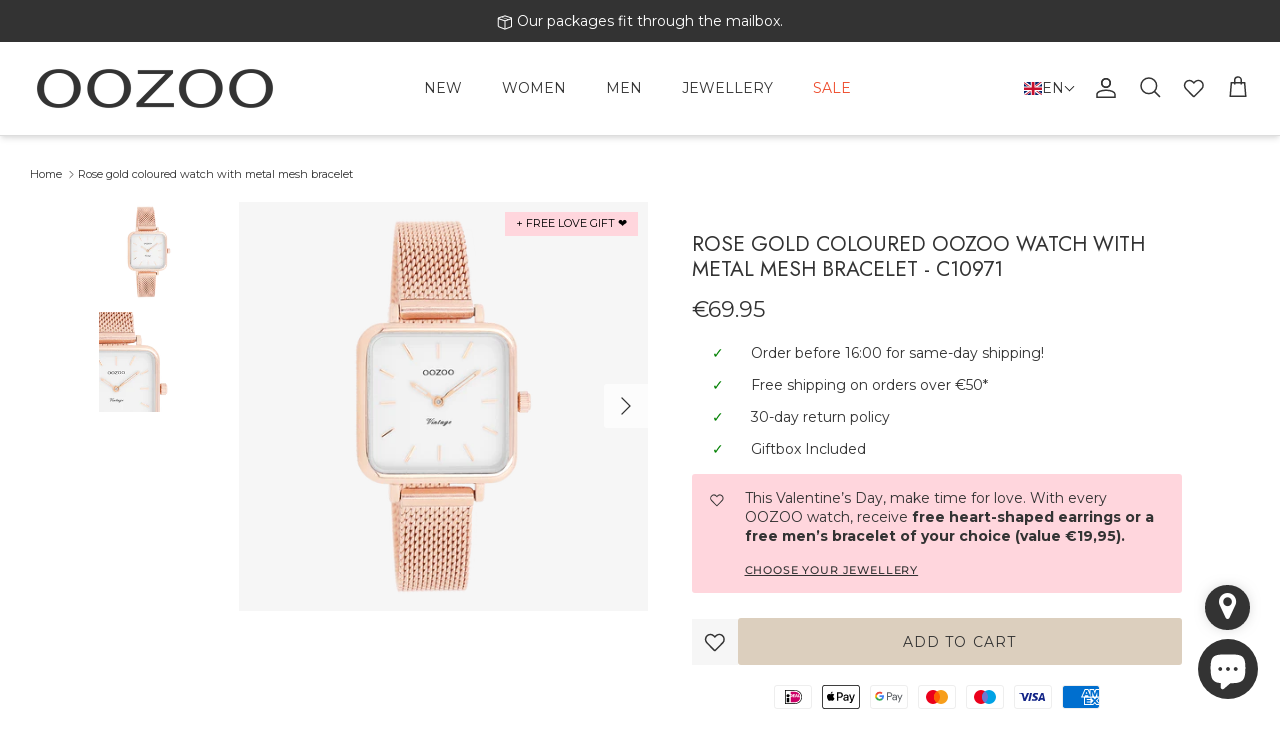

--- FILE ---
content_type: text/html; charset=utf-8
request_url: https://es.oozoo.com/products/c10971
body_size: 71151
content:
<!doctype html><html lang="en" dir="ltr">
  <head>
    <title>
      
      OOZOO Vintage Classics C10971 rose coloured watch &amp; strap
      
      
    </title>

    <meta charset="utf-8" />
<meta name="viewport" content="width=device-width,initial-scale=1.0" />
<meta http-equiv="X-UA-Compatible" content="IE=edge">

<link rel="preconnect" href="https://cdn.shopify.com" crossorigin>
<link rel="preconnect" href="https://fonts.shopify.com" crossorigin>
<link rel="preconnect" href="https://monorail-edge.shopifysvc.com">
<link href="//es.oozoo.com/cdn/shop/t/25/assets/vendor.min.js?v=11589511144441591071730992622" as="script" rel="preload">
<link href="//es.oozoo.com/cdn/shop/t/25/assets/theme.js?v=112231079530676167481764853325" as="script" rel="preload">
<link rel="canonical" href="https://www.oozoo.com/products/c10971" /><link rel="icon" href="//es.oozoo.com/cdn/shop/files/beeldmerk_transparant.png?crop=center&height=48&v=1656318053&width=48" type="image/png"><meta name="description" content="Shop your rose coloured watch from Vintage Classics directly at OOZOO! C10971 26x26mm rose coloured metal mesh bracelet ✓shipped today ✓fast delivery ✓excellent service">
<style>
      @font-face {
  font-family: Montserrat;
  font-weight: 400;
  font-style: normal;
  font-display: fallback;
  src: url("//es.oozoo.com/cdn/fonts/montserrat/montserrat_n4.81949fa0ac9fd2021e16436151e8eaa539321637.woff2") format("woff2"),
       url("//es.oozoo.com/cdn/fonts/montserrat/montserrat_n4.a6c632ca7b62da89c3594789ba828388aac693fe.woff") format("woff");
}

      @font-face {
  font-family: Montserrat;
  font-weight: 700;
  font-style: normal;
  font-display: fallback;
  src: url("//es.oozoo.com/cdn/fonts/montserrat/montserrat_n7.3c434e22befd5c18a6b4afadb1e3d77c128c7939.woff2") format("woff2"),
       url("//es.oozoo.com/cdn/fonts/montserrat/montserrat_n7.5d9fa6e2cae713c8fb539a9876489d86207fe957.woff") format("woff");
}

      @font-face {
  font-family: Montserrat;
  font-weight: 500;
  font-style: normal;
  font-display: fallback;
  src: url("//es.oozoo.com/cdn/fonts/montserrat/montserrat_n5.07ef3781d9c78c8b93c98419da7ad4fbeebb6635.woff2") format("woff2"),
       url("//es.oozoo.com/cdn/fonts/montserrat/montserrat_n5.adf9b4bd8b0e4f55a0b203cdd84512667e0d5e4d.woff") format("woff");
}

      @font-face {
  font-family: Montserrat;
  font-weight: 400;
  font-style: italic;
  font-display: fallback;
  src: url("//es.oozoo.com/cdn/fonts/montserrat/montserrat_i4.5a4ea298b4789e064f62a29aafc18d41f09ae59b.woff2") format("woff2"),
       url("//es.oozoo.com/cdn/fonts/montserrat/montserrat_i4.072b5869c5e0ed5b9d2021e4c2af132e16681ad2.woff") format("woff");
}

      @font-face {
  font-family: Montserrat;
  font-weight: 700;
  font-style: italic;
  font-display: fallback;
  src: url("//es.oozoo.com/cdn/fonts/montserrat/montserrat_i7.a0d4a463df4f146567d871890ffb3c80408e7732.woff2") format("woff2"),
       url("//es.oozoo.com/cdn/fonts/montserrat/montserrat_i7.f6ec9f2a0681acc6f8152c40921d2a4d2e1a2c78.woff") format("woff");
}

      @font-face {
  font-family: Jost;
  font-weight: 400;
  font-style: normal;
  font-display: fallback;
  src: url("//es.oozoo.com/cdn/fonts/jost/jost_n4.d47a1b6347ce4a4c9f437608011273009d91f2b7.woff2") format("woff2"),
       url("//es.oozoo.com/cdn/fonts/jost/jost_n4.791c46290e672b3f85c3d1c651ef2efa3819eadd.woff") format("woff");
}

      @font-face {
  font-family: Montserrat;
  font-weight: 400;
  font-style: normal;
  font-display: fallback;
  src: url("//es.oozoo.com/cdn/fonts/montserrat/montserrat_n4.81949fa0ac9fd2021e16436151e8eaa539321637.woff2") format("woff2"),
       url("//es.oozoo.com/cdn/fonts/montserrat/montserrat_n4.a6c632ca7b62da89c3594789ba828388aac693fe.woff") format("woff");
}

      @font-face {
  font-family: Montserrat;
  font-weight: 400;
  font-style: normal;
  font-display: fallback;
  src: url("//es.oozoo.com/cdn/fonts/montserrat/montserrat_n4.81949fa0ac9fd2021e16436151e8eaa539321637.woff2") format("woff2"),
       url("//es.oozoo.com/cdn/fonts/montserrat/montserrat_n4.a6c632ca7b62da89c3594789ba828388aac693fe.woff") format("woff");
}

      @font-face {
  font-family: Montserrat;
  font-weight: 600;
  font-style: normal;
  font-display: fallback;
  src: url("//es.oozoo.com/cdn/fonts/montserrat/montserrat_n6.1326b3e84230700ef15b3a29fb520639977513e0.woff2") format("woff2"),
       url("//es.oozoo.com/cdn/fonts/montserrat/montserrat_n6.652f051080eb14192330daceed8cd53dfdc5ead9.woff") format("woff");
}

    </style>

    <meta property="og:site_name" content="OOZOO">
<meta property="og:url" content="https://www.oozoo.com/products/c10971">
<meta property="og:title" content="OOZOO Vintage Classics C10971 rose coloured watch &amp; strap">
<meta property="og:type" content="product">
<meta property="og:description" content="Shop your rose coloured watch from Vintage Classics directly at OOZOO! C10971 26x26mm rose coloured metal mesh bracelet ✓shipped today ✓fast delivery ✓excellent service"><meta property="og:image" content="http://es.oozoo.com/cdn/shop/files/C10971-1_1200x1200.png?v=1714732342">
  <meta property="og:image:secure_url" content="https://es.oozoo.com/cdn/shop/files/C10971-1_1200x1200.png?v=1714732342">
  <meta property="og:image:width" content="1080">
  <meta property="og:image:height" content="1080"><meta property="og:price:amount" content="69.95">
  <meta property="og:price:currency" content="EUR"><meta name="twitter:card" content="summary_large_image">
<meta name="twitter:title" content="OOZOO Vintage Classics C10971 rose coloured watch &amp; strap">
<meta name="twitter:description" content="Shop your rose coloured watch from Vintage Classics directly at OOZOO! C10971 26x26mm rose coloured metal mesh bracelet ✓shipped today ✓fast delivery ✓excellent service">


    <link href="//es.oozoo.com/cdn/shop/t/25/assets/styles.css?v=179821329594612505101764853814" rel="stylesheet" type="text/css" media="all" />
<link rel="stylesheet" href="//es.oozoo.com/cdn/shop/t/25/assets/swatches.css?v=62035029491057774991730992636" media="print" onload="this.media='all'">
      <noscript><link rel="stylesheet" href="//es.oozoo.com/cdn/shop/t/25/assets/swatches.css?v=62035029491057774991730992636"></noscript><script>
      window.theme = window.theme || {};
      theme.money_format_with_product_code_preference = "\u003cspan class='money'\u003e€{{amount}}\u003c\/span\u003e";
      theme.money_format_with_cart_code_preference = "\u003cspan class='money'\u003e€{{amount}}\u003c\/span\u003e";
      theme.money_format = "\u003cspan class='money'\u003e€{{amount}}\u003c\/span\u003e";
      theme.strings = {
        previous: "Previous",
        next: "Next",
        addressError: "Error looking up that address",
        addressNoResults: "No results for that address",
        addressQueryLimit: "You have exceeded the Google API usage limit. Consider upgrading to a \u003ca href=\"https:\/\/developers.google.com\/maps\/premium\/usage-limits\"\u003ePremium Plan\u003c\/a\u003e.",
        authError: "There was a problem authenticating your Google Maps API Key.",
        icon_labels_left: "Left",
        icon_labels_right: "Right",
        icon_labels_down: "Down",
        icon_labels_close: "Close",
        icon_labels_plus: "Plus",
        imageSlider: "Image slider",
        cart_terms_confirmation: "You must agree to the terms and conditions before continuing.",
        cart_general_quantity_too_high: "You can only have [QUANTITY] in your cart",
        products_listing_from: "From",
        layout_live_search_see_all: "See all results",
        products_product_add_to_cart: "Add to Cart",
        products_variant_no_stock: "Sold out",
        products_variant_non_existent: "Unavailable",
        products_product_pick_a: "Pick a",
        general_navigation_menu_toggle_aria_label: "Toggle menu",
        general_accessibility_labels_close: "Close",
        products_product_added_to_cart: "Added to cart",
        general_quick_search_pages: "Pages",
        general_quick_search_no_results: "Sorry, we couldn\u0026#39;t find any results",
        collections_general_see_all_subcollections: "See all..."
      };
      theme.routes = {
        cart_url: '/cart',
        cart_add_url: '/cart/add.js',
        cart_update_url: '/cart/update.js',
        predictive_search_url: '/search/suggest'
      };
      theme.settings = {
        cart_type: "drawer",
        after_add_to_cart: "notification",
        quickbuy_style: "button",
        avoid_orphans: true
      };
      document.documentElement.classList.add('js');
    </script>

    <script src="//es.oozoo.com/cdn/shop/t/25/assets/vendor.min.js?v=11589511144441591071730992622" defer="defer"></script>
    <script src="//es.oozoo.com/cdn/shop/t/25/assets/theme.js?v=112231079530676167481764853325" defer="defer"></script>
    <script src="//es.oozoo.com/cdn/shop/t/25/assets/wishlist-counter.js?v=109216028360298574331746006696" defer="defer"></script>

    <!-- TrustBox script -->
    <script type="text/javascript" src="//widget.trustpilot.com/bootstrap/v5/tp.widget.bootstrap.min.js" async></script>
    <!-- End TrustBox script -->

    <script>window.performance && window.performance.mark && window.performance.mark('shopify.content_for_header.start');</script><meta name="google-site-verification" content="pkm2BOw9E3ub6TqulrwkfgexnqgmGFQ4pP1ZMujc70E">
<meta id="shopify-digital-wallet" name="shopify-digital-wallet" content="/53806858394/digital_wallets/dialog">
<meta name="shopify-checkout-api-token" content="a75d60a3836a8fdf8d8306b2c3dd9692">
<link rel="alternate" hreflang="x-default" href="https://www.oozoo.com/products/c10971">
<link rel="alternate" hreflang="en" href="https://www.oozoo.com/products/c10971">
<link rel="alternate" hreflang="es" href="https://www.oozoo.com/es/products/c10971">
<link rel="alternate" hreflang="it" href="https://www.oozoo.com/it/products/c10971">
<link rel="alternate" hreflang="fr" href="https://www.oozoo.com/fr/products/c10971">
<link rel="alternate" hreflang="nl" href="https://www.oozoo.com/nl/products/c10971">
<link rel="alternate" type="application/json+oembed" href="https://www.oozoo.com/products/c10971.oembed">
<script async="async" src="/checkouts/internal/preloads.js?locale=en-NL"></script>
<link rel="preconnect" href="https://shop.app" crossorigin="anonymous">
<script async="async" src="https://shop.app/checkouts/internal/preloads.js?locale=en-NL&shop_id=53806858394" crossorigin="anonymous"></script>
<script id="apple-pay-shop-capabilities" type="application/json">{"shopId":53806858394,"countryCode":"NL","currencyCode":"EUR","merchantCapabilities":["supports3DS"],"merchantId":"gid:\/\/shopify\/Shop\/53806858394","merchantName":"OOZOO","requiredBillingContactFields":["postalAddress","email","phone"],"requiredShippingContactFields":["postalAddress","email","phone"],"shippingType":"shipping","supportedNetworks":["visa","maestro","masterCard","amex"],"total":{"type":"pending","label":"OOZOO","amount":"1.00"},"shopifyPaymentsEnabled":true,"supportsSubscriptions":true}</script>
<script id="shopify-features" type="application/json">{"accessToken":"a75d60a3836a8fdf8d8306b2c3dd9692","betas":["rich-media-storefront-analytics"],"domain":"es.oozoo.com","predictiveSearch":true,"shopId":53806858394,"locale":"en"}</script>
<script>var Shopify = Shopify || {};
Shopify.shop = "oozoo-timepieces-b2c.myshopify.com";
Shopify.locale = "en";
Shopify.currency = {"active":"EUR","rate":"1.0"};
Shopify.country = "NL";
Shopify.theme = {"name":"Live-Theme-B2C\/Live","id":174450409815,"schema_name":"Symmetry","schema_version":"6.0.0","theme_store_id":null,"role":"main"};
Shopify.theme.handle = "null";
Shopify.theme.style = {"id":null,"handle":null};
Shopify.cdnHost = "es.oozoo.com/cdn";
Shopify.routes = Shopify.routes || {};
Shopify.routes.root = "/";</script>
<script type="module">!function(o){(o.Shopify=o.Shopify||{}).modules=!0}(window);</script>
<script>!function(o){function n(){var o=[];function n(){o.push(Array.prototype.slice.apply(arguments))}return n.q=o,n}var t=o.Shopify=o.Shopify||{};t.loadFeatures=n(),t.autoloadFeatures=n()}(window);</script>
<script>
  window.ShopifyPay = window.ShopifyPay || {};
  window.ShopifyPay.apiHost = "shop.app\/pay";
  window.ShopifyPay.redirectState = null;
</script>
<script id="shop-js-analytics" type="application/json">{"pageType":"product"}</script>
<script defer="defer" async type="module" src="//es.oozoo.com/cdn/shopifycloud/shop-js/modules/v2/client.init-shop-cart-sync_BT-GjEfc.en.esm.js"></script>
<script defer="defer" async type="module" src="//es.oozoo.com/cdn/shopifycloud/shop-js/modules/v2/chunk.common_D58fp_Oc.esm.js"></script>
<script defer="defer" async type="module" src="//es.oozoo.com/cdn/shopifycloud/shop-js/modules/v2/chunk.modal_xMitdFEc.esm.js"></script>
<script type="module">
  await import("//es.oozoo.com/cdn/shopifycloud/shop-js/modules/v2/client.init-shop-cart-sync_BT-GjEfc.en.esm.js");
await import("//es.oozoo.com/cdn/shopifycloud/shop-js/modules/v2/chunk.common_D58fp_Oc.esm.js");
await import("//es.oozoo.com/cdn/shopifycloud/shop-js/modules/v2/chunk.modal_xMitdFEc.esm.js");

  window.Shopify.SignInWithShop?.initShopCartSync?.({"fedCMEnabled":true,"windoidEnabled":true});

</script>
<script>
  window.Shopify = window.Shopify || {};
  if (!window.Shopify.featureAssets) window.Shopify.featureAssets = {};
  window.Shopify.featureAssets['shop-js'] = {"shop-cart-sync":["modules/v2/client.shop-cart-sync_DZOKe7Ll.en.esm.js","modules/v2/chunk.common_D58fp_Oc.esm.js","modules/v2/chunk.modal_xMitdFEc.esm.js"],"init-fed-cm":["modules/v2/client.init-fed-cm_B6oLuCjv.en.esm.js","modules/v2/chunk.common_D58fp_Oc.esm.js","modules/v2/chunk.modal_xMitdFEc.esm.js"],"shop-cash-offers":["modules/v2/client.shop-cash-offers_D2sdYoxE.en.esm.js","modules/v2/chunk.common_D58fp_Oc.esm.js","modules/v2/chunk.modal_xMitdFEc.esm.js"],"shop-login-button":["modules/v2/client.shop-login-button_QeVjl5Y3.en.esm.js","modules/v2/chunk.common_D58fp_Oc.esm.js","modules/v2/chunk.modal_xMitdFEc.esm.js"],"pay-button":["modules/v2/client.pay-button_DXTOsIq6.en.esm.js","modules/v2/chunk.common_D58fp_Oc.esm.js","modules/v2/chunk.modal_xMitdFEc.esm.js"],"shop-button":["modules/v2/client.shop-button_DQZHx9pm.en.esm.js","modules/v2/chunk.common_D58fp_Oc.esm.js","modules/v2/chunk.modal_xMitdFEc.esm.js"],"avatar":["modules/v2/client.avatar_BTnouDA3.en.esm.js"],"init-windoid":["modules/v2/client.init-windoid_CR1B-cfM.en.esm.js","modules/v2/chunk.common_D58fp_Oc.esm.js","modules/v2/chunk.modal_xMitdFEc.esm.js"],"init-shop-for-new-customer-accounts":["modules/v2/client.init-shop-for-new-customer-accounts_C_vY_xzh.en.esm.js","modules/v2/client.shop-login-button_QeVjl5Y3.en.esm.js","modules/v2/chunk.common_D58fp_Oc.esm.js","modules/v2/chunk.modal_xMitdFEc.esm.js"],"init-shop-email-lookup-coordinator":["modules/v2/client.init-shop-email-lookup-coordinator_BI7n9ZSv.en.esm.js","modules/v2/chunk.common_D58fp_Oc.esm.js","modules/v2/chunk.modal_xMitdFEc.esm.js"],"init-shop-cart-sync":["modules/v2/client.init-shop-cart-sync_BT-GjEfc.en.esm.js","modules/v2/chunk.common_D58fp_Oc.esm.js","modules/v2/chunk.modal_xMitdFEc.esm.js"],"shop-toast-manager":["modules/v2/client.shop-toast-manager_DiYdP3xc.en.esm.js","modules/v2/chunk.common_D58fp_Oc.esm.js","modules/v2/chunk.modal_xMitdFEc.esm.js"],"init-customer-accounts":["modules/v2/client.init-customer-accounts_D9ZNqS-Q.en.esm.js","modules/v2/client.shop-login-button_QeVjl5Y3.en.esm.js","modules/v2/chunk.common_D58fp_Oc.esm.js","modules/v2/chunk.modal_xMitdFEc.esm.js"],"init-customer-accounts-sign-up":["modules/v2/client.init-customer-accounts-sign-up_iGw4briv.en.esm.js","modules/v2/client.shop-login-button_QeVjl5Y3.en.esm.js","modules/v2/chunk.common_D58fp_Oc.esm.js","modules/v2/chunk.modal_xMitdFEc.esm.js"],"shop-follow-button":["modules/v2/client.shop-follow-button_CqMgW2wH.en.esm.js","modules/v2/chunk.common_D58fp_Oc.esm.js","modules/v2/chunk.modal_xMitdFEc.esm.js"],"checkout-modal":["modules/v2/client.checkout-modal_xHeaAweL.en.esm.js","modules/v2/chunk.common_D58fp_Oc.esm.js","modules/v2/chunk.modal_xMitdFEc.esm.js"],"shop-login":["modules/v2/client.shop-login_D91U-Q7h.en.esm.js","modules/v2/chunk.common_D58fp_Oc.esm.js","modules/v2/chunk.modal_xMitdFEc.esm.js"],"lead-capture":["modules/v2/client.lead-capture_BJmE1dJe.en.esm.js","modules/v2/chunk.common_D58fp_Oc.esm.js","modules/v2/chunk.modal_xMitdFEc.esm.js"],"payment-terms":["modules/v2/client.payment-terms_Ci9AEqFq.en.esm.js","modules/v2/chunk.common_D58fp_Oc.esm.js","modules/v2/chunk.modal_xMitdFEc.esm.js"]};
</script>
<script>(function() {
  var isLoaded = false;
  function asyncLoad() {
    if (isLoaded) return;
    isLoaded = true;
    var urls = ["https:\/\/ecommplugins-scripts.trustpilot.com\/v2.1\/js\/header.min.js?settings=eyJrZXkiOiI5QVZGMG5nV3ROSVE4R2QzIiwicyI6InNrdSJ9\u0026v=2.5\u0026shop=oozoo-timepieces-b2c.myshopify.com","https:\/\/ecommplugins-trustboxsettings.trustpilot.com\/oozoo-timepieces-b2c.myshopify.com.js?settings=1746525858162\u0026shop=oozoo-timepieces-b2c.myshopify.com","https:\/\/dashboard.mailerlite.com\/shopify\/12673\/887427?shop=oozoo-timepieces-b2c.myshopify.com","https:\/\/widget.trustpilot.com\/bootstrap\/v5\/tp.widget.sync.bootstrap.min.js?shop=oozoo-timepieces-b2c.myshopify.com","https:\/\/ecommplugins-scripts.trustpilot.com\/v2.1\/js\/success.min.js?settings=eyJrZXkiOiI5QVZGMG5nV3ROSVE4R2QzIiwicyI6InNrdSIsInQiOlsib3JkZXJzL2Z1bGZpbGxlZCJdLCJ2IjoiIiwiYSI6IiJ9\u0026shop=oozoo-timepieces-b2c.myshopify.com"];
    for (var i = 0; i < urls.length; i++) {
      var s = document.createElement('script');
      s.type = 'text/javascript';
      s.async = true;
      s.src = urls[i];
      var x = document.getElementsByTagName('script')[0];
      x.parentNode.insertBefore(s, x);
    }
  };
  if(window.attachEvent) {
    window.attachEvent('onload', asyncLoad);
  } else {
    window.addEventListener('load', asyncLoad, false);
  }
})();</script>
<script id="__st">var __st={"a":53806858394,"offset":3600,"reqid":"7d48654f-431a-4f53-8fa7-d0da06c3c5a4-1769478001","pageurl":"es.oozoo.com\/products\/c10971","u":"6ac10c8270eb","p":"product","rtyp":"product","rid":7833954582740};</script>
<script>window.ShopifyPaypalV4VisibilityTracking = true;</script>
<script id="captcha-bootstrap">!function(){'use strict';const t='contact',e='account',n='new_comment',o=[[t,t],['blogs',n],['comments',n],[t,'customer']],c=[[e,'customer_login'],[e,'guest_login'],[e,'recover_customer_password'],[e,'create_customer']],r=t=>t.map((([t,e])=>`form[action*='/${t}']:not([data-nocaptcha='true']) input[name='form_type'][value='${e}']`)).join(','),a=t=>()=>t?[...document.querySelectorAll(t)].map((t=>t.form)):[];function s(){const t=[...o],e=r(t);return a(e)}const i='password',u='form_key',d=['recaptcha-v3-token','g-recaptcha-response','h-captcha-response',i],f=()=>{try{return window.sessionStorage}catch{return}},m='__shopify_v',_=t=>t.elements[u];function p(t,e,n=!1){try{const o=window.sessionStorage,c=JSON.parse(o.getItem(e)),{data:r}=function(t){const{data:e,action:n}=t;return t[m]||n?{data:e,action:n}:{data:t,action:n}}(c);for(const[e,n]of Object.entries(r))t.elements[e]&&(t.elements[e].value=n);n&&o.removeItem(e)}catch(o){console.error('form repopulation failed',{error:o})}}const l='form_type',E='cptcha';function T(t){t.dataset[E]=!0}const w=window,h=w.document,L='Shopify',v='ce_forms',y='captcha';let A=!1;((t,e)=>{const n=(g='f06e6c50-85a8-45c8-87d0-21a2b65856fe',I='https://cdn.shopify.com/shopifycloud/storefront-forms-hcaptcha/ce_storefront_forms_captcha_hcaptcha.v1.5.2.iife.js',D={infoText:'Protected by hCaptcha',privacyText:'Privacy',termsText:'Terms'},(t,e,n)=>{const o=w[L][v],c=o.bindForm;if(c)return c(t,g,e,D).then(n);var r;o.q.push([[t,g,e,D],n]),r=I,A||(h.body.append(Object.assign(h.createElement('script'),{id:'captcha-provider',async:!0,src:r})),A=!0)});var g,I,D;w[L]=w[L]||{},w[L][v]=w[L][v]||{},w[L][v].q=[],w[L][y]=w[L][y]||{},w[L][y].protect=function(t,e){n(t,void 0,e),T(t)},Object.freeze(w[L][y]),function(t,e,n,w,h,L){const[v,y,A,g]=function(t,e,n){const i=e?o:[],u=t?c:[],d=[...i,...u],f=r(d),m=r(i),_=r(d.filter((([t,e])=>n.includes(e))));return[a(f),a(m),a(_),s()]}(w,h,L),I=t=>{const e=t.target;return e instanceof HTMLFormElement?e:e&&e.form},D=t=>v().includes(t);t.addEventListener('submit',(t=>{const e=I(t);if(!e)return;const n=D(e)&&!e.dataset.hcaptchaBound&&!e.dataset.recaptchaBound,o=_(e),c=g().includes(e)&&(!o||!o.value);(n||c)&&t.preventDefault(),c&&!n&&(function(t){try{if(!f())return;!function(t){const e=f();if(!e)return;const n=_(t);if(!n)return;const o=n.value;o&&e.removeItem(o)}(t);const e=Array.from(Array(32),(()=>Math.random().toString(36)[2])).join('');!function(t,e){_(t)||t.append(Object.assign(document.createElement('input'),{type:'hidden',name:u})),t.elements[u].value=e}(t,e),function(t,e){const n=f();if(!n)return;const o=[...t.querySelectorAll(`input[type='${i}']`)].map((({name:t})=>t)),c=[...d,...o],r={};for(const[a,s]of new FormData(t).entries())c.includes(a)||(r[a]=s);n.setItem(e,JSON.stringify({[m]:1,action:t.action,data:r}))}(t,e)}catch(e){console.error('failed to persist form',e)}}(e),e.submit())}));const S=(t,e)=>{t&&!t.dataset[E]&&(n(t,e.some((e=>e===t))),T(t))};for(const o of['focusin','change'])t.addEventListener(o,(t=>{const e=I(t);D(e)&&S(e,y())}));const B=e.get('form_key'),M=e.get(l),P=B&&M;t.addEventListener('DOMContentLoaded',(()=>{const t=y();if(P)for(const e of t)e.elements[l].value===M&&p(e,B);[...new Set([...A(),...v().filter((t=>'true'===t.dataset.shopifyCaptcha))])].forEach((e=>S(e,t)))}))}(h,new URLSearchParams(w.location.search),n,t,e,['guest_login'])})(!0,!0)}();</script>
<script integrity="sha256-4kQ18oKyAcykRKYeNunJcIwy7WH5gtpwJnB7kiuLZ1E=" data-source-attribution="shopify.loadfeatures" defer="defer" src="//es.oozoo.com/cdn/shopifycloud/storefront/assets/storefront/load_feature-a0a9edcb.js" crossorigin="anonymous"></script>
<script crossorigin="anonymous" defer="defer" src="//es.oozoo.com/cdn/shopifycloud/storefront/assets/shopify_pay/storefront-65b4c6d7.js?v=20250812"></script>
<script data-source-attribution="shopify.dynamic_checkout.dynamic.init">var Shopify=Shopify||{};Shopify.PaymentButton=Shopify.PaymentButton||{isStorefrontPortableWallets:!0,init:function(){window.Shopify.PaymentButton.init=function(){};var t=document.createElement("script");t.src="https://es.oozoo.com/cdn/shopifycloud/portable-wallets/latest/portable-wallets.en.js",t.type="module",document.head.appendChild(t)}};
</script>
<script data-source-attribution="shopify.dynamic_checkout.buyer_consent">
  function portableWalletsHideBuyerConsent(e){var t=document.getElementById("shopify-buyer-consent"),n=document.getElementById("shopify-subscription-policy-button");t&&n&&(t.classList.add("hidden"),t.setAttribute("aria-hidden","true"),n.removeEventListener("click",e))}function portableWalletsShowBuyerConsent(e){var t=document.getElementById("shopify-buyer-consent"),n=document.getElementById("shopify-subscription-policy-button");t&&n&&(t.classList.remove("hidden"),t.removeAttribute("aria-hidden"),n.addEventListener("click",e))}window.Shopify?.PaymentButton&&(window.Shopify.PaymentButton.hideBuyerConsent=portableWalletsHideBuyerConsent,window.Shopify.PaymentButton.showBuyerConsent=portableWalletsShowBuyerConsent);
</script>
<script data-source-attribution="shopify.dynamic_checkout.cart.bootstrap">document.addEventListener("DOMContentLoaded",(function(){function t(){return document.querySelector("shopify-accelerated-checkout-cart, shopify-accelerated-checkout")}if(t())Shopify.PaymentButton.init();else{new MutationObserver((function(e,n){t()&&(Shopify.PaymentButton.init(),n.disconnect())})).observe(document.body,{childList:!0,subtree:!0})}}));
</script>
<script id='scb4127' type='text/javascript' async='' src='https://es.oozoo.com/cdn/shopifycloud/privacy-banner/storefront-banner.js'></script><link id="shopify-accelerated-checkout-styles" rel="stylesheet" media="screen" href="https://es.oozoo.com/cdn/shopifycloud/portable-wallets/latest/accelerated-checkout-backwards-compat.css" crossorigin="anonymous">
<style id="shopify-accelerated-checkout-cart">
        #shopify-buyer-consent {
  margin-top: 1em;
  display: inline-block;
  width: 100%;
}

#shopify-buyer-consent.hidden {
  display: none;
}

#shopify-subscription-policy-button {
  background: none;
  border: none;
  padding: 0;
  text-decoration: underline;
  font-size: inherit;
  cursor: pointer;
}

#shopify-subscription-policy-button::before {
  box-shadow: none;
}

      </style>
<script id="sections-script" data-sections="product-recommendations" defer="defer" src="//es.oozoo.com/cdn/shop/t/25/compiled_assets/scripts.js?v=16491"></script>
<script>window.performance && window.performance.mark && window.performance.mark('shopify.content_for_header.end');</script>
  <!-- BEGIN app block: shopify://apps/t-lab-ai-language-translate/blocks/language_detection/b5b83690-efd4-434d-8c6a-a5cef4019faf --><script type="text/template" id="tl-localization-form-template"><form method="post" action="/localization" id="localization_form" accept-charset="UTF-8" class="shopify-localization-form" enctype="multipart/form-data"><input type="hidden" name="form_type" value="localization" /><input type="hidden" name="utf8" value="✓" /><input type="hidden" name="_method" value="put" /><input type="hidden" name="return_to" value="/products/c10971" /><input type="hidden" name="language_code" value="en"></form></script>

<!-- BEGIN app snippet: language_detection_code --><script>
  "use strict";
  (()=>{function i(e,o){for(var t=0;t<e.length;t++)if(o(e[t]))return e[t];return null}var c={sessionStorageKey:"tlab.redirectHistory",languageLocalStorageKey:"translation-lab-lang",getCookie:function(e){var e="; ".concat(document.cookie).split("; ".concat(e,"="));return 2===e.length&&(e=e.pop())&&e.split(";").shift()||null},getSavedLocale:function(e){var o,t,n=localStorage.getItem(this.languageLocalStorageKey);return n?(t=i(e,function(e){return e.iso_code.toLowerCase()===n.toLowerCase()}))?t.iso_code:null:(o=this.getCookie(this.languageLocalStorageKey))&&(t=i(e,function(e){return e.iso_code.toLowerCase()===o.toLowerCase()}))?t.iso_code:null},saveLocale:function(e){var o=window.location.hostname,t=o;-1===o.indexOf("myshopify")&&(t=o.split(".").slice(-2).join(".")),localStorage.setItem(this.languageLocalStorageKey,e);document.cookie="".concat(this.languageLocalStorageKey,"=").concat(e,"; path=/; domain=.").concat(t,"; Max-Age=").concat(31536e3,"; Secure")},checkForRedirectLoop:function(e){var o;try{var t=null!=(o=sessionStorage.getItem(this.sessionStorageKey))?o:"[]",n=JSON.parse(t);if(n.includes(e))return console.log("TLab: Redirect loop detected!"),sessionStorage.removeItem(this.sessionStorageKey),!0;n.push(e),sessionStorage.setItem(this.sessionStorageKey,JSON.stringify(n))}catch(e){}return!1},clearRedirectHistory:function(){sessionStorage.removeItem(this.sessionStorageKey)}};function o(e){c.saveLocale(e)}function r(e){var o,t,n,a,r=c.getSavedLocale(e),e=(e=e,(a=navigator.language)?(n=i(e,function(e){return e.iso_code.toLowerCase()===a.toLowerCase()}))?n.iso_code:(o=a.split("-"))[0]?(n=i(e,function(e){return e.iso_code.toLowerCase().startsWith(o[0].toLowerCase())}))?n.iso_code:(t=["no","nn","nb"]).includes(a.toLowerCase())&&(n=i(e,function(e){return t.includes(e.iso_code.toLowerCase())}))?n.iso_code:null:null:null);return r||e||null}function s(){function e(){document.querySelectorAll('select[name="locale_code"]').forEach(function(e){e.addEventListener("change",function(e){e=e.target;e&&o(e.value)})}),document.querySelectorAll('input[name="locale_code"]').forEach(function(e){var t;e=e,t=function(e){o(e.value)},new MutationObserver(function(e,o){"value"===e[0].attributeName&&e[0].target instanceof HTMLInputElement&&(t(e[0].target),o.disconnect())}).observe(e,{attributes:!0})})}"loading"===document.readyState?window.addEventListener("DOMContentLoaded",e):e()}void 0===window.TranslationLab&&(window.TranslationLab={}),window.TranslationLab.BrowserLanguageDetection={configure:function(e,o){var t,n,a;window.Shopify&&window.Shopify.designMode||new RegExp("(bot|Googlebot/|Googlebot-Mobile|Googlebot-Image|Googlebot-News|Googlebot-Video|AdsBot-Google([^-]|$)|AdsBot-Google-Mobile|Feedfetcher-Google|Mediapartners-Google|APIs-Google|Page|Speed|Insights|Lighthouse|bingbot|Slurp|exabot|ia_archiver|YandexBot|YandexImages|YandexAccessibilityBot|YandexMobileBot|YandexMetrika|YandexTurbo|YandexImageResizer|YandexVideo|YandexAdNet|YandexBlogs|YandexCalendar|YandexDirect|YandexFavicons|YaDirectFetcher|YandexForDomain|YandexMarket|YandexMedia|YandexMobileScreenShotBot|YandexNews|YandexOntoDB|YandexPagechecker|YandexPartner|YandexRCA|YandexSearchShop|YandexSitelinks|YandexSpravBot|YandexTracker|YandexVertis|YandexVerticals|YandexWebmaster|YandexScreenshotBot|Baiduspider|facebookexternalhit|Sogou|DuckDuckBot|BUbiNG|crawler4j|S[eE][mM]rushBot|Google-Adwords-Instant|BingPreview/|Bark[rR]owler|DuckDuckGo-Favicons-Bot|AppEngine-Google|Google Web Preview|acapbot|Baidu-YunGuanCe|Feedly|Feedspot|google-xrawler|Google-Structured-Data-Testing-Tool|Google-PhysicalWeb|Google Favicon|Google-Site-Verification|Gwene|SentiBot|FreshRSS)","i").test(navigator.userAgent)||((o=(t=r(o=o))&&null!=(o=i(o,function(e){return e.iso_code.toLowerCase()===t.toLowerCase()}))?o:null)&&o.iso_code!==e?(o=o.iso_code,c.checkForRedirectLoop(o)||(n=document.querySelector("#tl-localization-form-template"))&&(document.body=document.createElement("body"),document.body.innerHTML=n.innerHTML,document.body.style.display="none",n=document.querySelector("form"))&&(n.style.display="none",a=n.querySelector('input[name="language_code"]'))&&(a.value=o,n.submit())):(c.clearRedirectHistory(),c.saveLocale(e),s()))}}})();
</script><!-- END app snippet -->

<script>
  "use strict";
  (function () {
    var languageList = JSON.parse("[{\r\n\"iso_code\": \"en\"\r\n},{\r\n\"iso_code\": \"es\"\r\n},{\r\n\"iso_code\": \"it\"\r\n},{\r\n\"iso_code\": \"fr\"\r\n},{\r\n\"iso_code\": \"nl\"\r\n}]");
    var currentLocale = 'en';
    TranslationLab.BrowserLanguageDetection.configure(currentLocale, languageList);
  })();
</script>


<!-- END app block --><!-- BEGIN app block: shopify://apps/progus-store-locator/blocks/app-embed/d7896016-8cc9-45e0-860e-ba85ba3d5be4 -->

<script
  async
  type="text/javascript"
  src="https://sl-widget.proguscommerce.com/index.js?icon=map-marker&iconColor=%23ffffff&showTitle=0&backgroundColor=%23333333&textColor=%23ffffff&position=2&size=2&shape=1&text=d:Dealer+Locations"
></script>


<!-- END app block --><!-- BEGIN app block: shopify://apps/klaviyo-email-marketing-sms/blocks/klaviyo-onsite-embed/2632fe16-c075-4321-a88b-50b567f42507 -->












  <script async src="https://static.klaviyo.com/onsite/js/SNF6ac/klaviyo.js?company_id=SNF6ac"></script>
  <script>!function(){if(!window.klaviyo){window._klOnsite=window._klOnsite||[];try{window.klaviyo=new Proxy({},{get:function(n,i){return"push"===i?function(){var n;(n=window._klOnsite).push.apply(n,arguments)}:function(){for(var n=arguments.length,o=new Array(n),w=0;w<n;w++)o[w]=arguments[w];var t="function"==typeof o[o.length-1]?o.pop():void 0,e=new Promise((function(n){window._klOnsite.push([i].concat(o,[function(i){t&&t(i),n(i)}]))}));return e}}})}catch(n){window.klaviyo=window.klaviyo||[],window.klaviyo.push=function(){var n;(n=window._klOnsite).push.apply(n,arguments)}}}}();</script>

  
    <script id="viewed_product">
      if (item == null) {
        var _learnq = _learnq || [];

        var MetafieldReviews = null
        var MetafieldYotpoRating = null
        var MetafieldYotpoCount = null
        var MetafieldLooxRating = null
        var MetafieldLooxCount = null
        var okendoProduct = null
        var okendoProductReviewCount = null
        var okendoProductReviewAverageValue = null
        try {
          // The following fields are used for Customer Hub recently viewed in order to add reviews.
          // This information is not part of __kla_viewed. Instead, it is part of __kla_viewed_reviewed_items
          MetafieldReviews = {};
          MetafieldYotpoRating = null
          MetafieldYotpoCount = null
          MetafieldLooxRating = null
          MetafieldLooxCount = null

          okendoProduct = null
          // If the okendo metafield is not legacy, it will error, which then requires the new json formatted data
          if (okendoProduct && 'error' in okendoProduct) {
            okendoProduct = null
          }
          okendoProductReviewCount = okendoProduct ? okendoProduct.reviewCount : null
          okendoProductReviewAverageValue = okendoProduct ? okendoProduct.reviewAverageValue : null
        } catch (error) {
          console.error('Error in Klaviyo onsite reviews tracking:', error);
        }

        var item = {
          Name: "Rose gold coloured OOZOO watch with metal mesh bracelet - C10971",
          ProductID: 7833954582740,
          Categories: ["all watches - no sale","all-watches-jewellery","Black Friday 2025","Mother's Day","SUMMER SALE 2025","The Classics","The Classics women","Vintage Series","Vintage Series women","Watches","Women","Women Vintage series","XML Facebook Shopping Feed – All","XML Google Shopping Feed – All"],
          ImageURL: "https://es.oozoo.com/cdn/shop/files/C10971-1_grande.png?v=1714732342",
          URL: "https://www.oozoo.com/products/c10971",
          Brand: "OOZOO Timepieces",
          Price: "€69.95",
          Value: "69.95",
          CompareAtPrice: "€0.00"
        };
        _learnq.push(['track', 'Viewed Product', item]);
        _learnq.push(['trackViewedItem', {
          Title: item.Name,
          ItemId: item.ProductID,
          Categories: item.Categories,
          ImageUrl: item.ImageURL,
          Url: item.URL,
          Metadata: {
            Brand: item.Brand,
            Price: item.Price,
            Value: item.Value,
            CompareAtPrice: item.CompareAtPrice
          },
          metafields:{
            reviews: MetafieldReviews,
            yotpo:{
              rating: MetafieldYotpoRating,
              count: MetafieldYotpoCount,
            },
            loox:{
              rating: MetafieldLooxRating,
              count: MetafieldLooxCount,
            },
            okendo: {
              rating: okendoProductReviewAverageValue,
              count: okendoProductReviewCount,
            }
          }
        }]);
      }
    </script>
  




  <script>
    window.klaviyoReviewsProductDesignMode = false
  </script>







<!-- END app block --><!-- BEGIN app block: shopify://apps/instafeed/blocks/head-block/c447db20-095d-4a10-9725-b5977662c9d5 --><link rel="preconnect" href="https://cdn.nfcube.com/">
<link rel="preconnect" href="https://scontent.cdninstagram.com/">


  <script>
    document.addEventListener('DOMContentLoaded', function () {
      let instafeedScript = document.createElement('script');

      
        instafeedScript.src = 'https://cdn.nfcube.com/instafeed-b0843aa9717ec602b26f4869f0ac5aef.js';
      

      document.body.appendChild(instafeedScript);
    });
  </script>





<!-- END app block --><!-- BEGIN app block: shopify://apps/t-lab-ai-language-translate/blocks/custom_translations/b5b83690-efd4-434d-8c6a-a5cef4019faf --><!-- BEGIN app snippet: custom_translation_scripts --><script>
(()=>{var o=/\([0-9]+?\)$/,M=/\r?\n|\r|\t|\xa0|\u200B|\u200E|&nbsp;| /g,v=/<\/?[a-z][\s\S]*>/i,t=/^(https?:\/\/|\/\/)[^\s/$.?#].[^\s]*$/i,k=/\{\{\s*([a-zA-Z_]\w*)\s*\}\}/g,p=/\{\{\s*([a-zA-Z_]\w*)\s*\}\}/,r=/^(https:)?\/\/cdn\.shopify\.com\/(.+)\.(png|jpe?g|gif|webp|svgz?|bmp|tiff?|ico|avif)/i,e=/^(https:)?\/\/cdn\.shopify\.com/i,a=/\b(?:https?|ftp)?:?\/\/?[^\s\/]+\/[^\s]+\.(?:png|jpe?g|gif|webp|svgz?|bmp|tiff?|ico|avif)\b/i,I=/url\(['"]?(.*?)['"]?\)/,m="__label:",i=document.createElement("textarea"),u={t:["src","data-src","data-source","data-href","data-zoom","data-master","data-bg","base-src"],i:["srcset","data-srcset"],o:["href","data-href"],u:["href","data-href","data-src","data-zoom"]},g=new Set(["img","picture","button","p","a","input"]),h=16.67,s=function(n){return n.nodeType===Node.ELEMENT_NODE},c=function(n){return n.nodeType===Node.TEXT_NODE};function w(n){return r.test(n.trim())||a.test(n.trim())}function b(n){return(n=>(n=n.trim(),t.test(n)))(n)||e.test(n.trim())}var l=function(n){return!n||0===n.trim().length};function j(n){return i.innerHTML=n,i.value}function T(n){return A(j(n))}function A(n){return n.trim().replace(o,"").replace(M,"").trim()}var _=1e3;function D(n){n=n.trim().replace(M,"").replace(/&amp;/g,"&").replace(/&gt;/g,">").replace(/&lt;/g,"<").trim();return n.length>_?N(n):n}function E(n){return n.trim().toLowerCase().replace(/^https:/i,"")}function N(n){for(var t=5381,r=0;r<n.length;r++)t=(t<<5)+t^n.charCodeAt(r);return(t>>>0).toString(36)}function f(n){for(var t=document.createElement("template"),r=(t.innerHTML=n,["SCRIPT","IFRAME","OBJECT","EMBED","LINK","META"]),e=/^(on\w+|srcdoc|style)$/i,a=document.createTreeWalker(t.content,NodeFilter.SHOW_ELEMENT),i=a.nextNode();i;i=a.nextNode()){var o=i;if(r.includes(o.nodeName))o.remove();else for(var u=o.attributes.length-1;0<=u;--u)e.test(o.attributes[u].name)&&o.removeAttribute(o.attributes[u].name)}return t.innerHTML}function d(n,t,r){void 0===r&&(r=20);for(var e=n,a=0;e&&e.parentElement&&a<r;){for(var i=e.parentElement,o=0,u=t;o<u.length;o++)for(var s=u[o],c=0,l=s.l;c<l.length;c++){var f=l[c];switch(f.type){case"class":for(var d=0,v=i.classList;d<v.length;d++){var p=v[d];if(f.value.test(p))return s.label}break;case"id":if(i.id&&f.value.test(i.id))return s.label;break;case"attribute":if(i.hasAttribute(f.name)){if(!f.value)return s.label;var m=i.getAttribute(f.name);if(m&&f.value.test(m))return s.label}}}e=i,a++}return"unknown"}function y(n,t){var r,e,a;"function"==typeof window.fetch&&"AbortController"in window?(r=new AbortController,e=setTimeout(function(){return r.abort()},3e3),fetch(n,{credentials:"same-origin",signal:r.signal}).then(function(n){return clearTimeout(e),n.ok?n.json():Promise.reject(n)}).then(t).catch(console.error)):((a=new XMLHttpRequest).onreadystatechange=function(){4===a.readyState&&200===a.status&&t(JSON.parse(a.responseText))},a.open("GET",n,!0),a.timeout=3e3,a.send())}function O(){var l=/([^\s]+)\.(png|jpe?g|gif|webp|svgz?|bmp|tiff?|ico|avif)$/i,f=/_(\{width\}x*|\{width\}x\{height\}|\d{3,4}x\d{3,4}|\d{3,4}x|x\d{3,4}|pinco|icon|thumb|small|compact|medium|large|grande|original|master)(_crop_\w+)*(@[2-3]x)*(.progressive)*$/i,d=/^(https?|ftp|file):\/\//i;function r(n){var t,r="".concat(n.path).concat(n.v).concat(null!=(r=n.size)?r:"",".").concat(n.p);return n.m&&(r="".concat(n.path).concat(n.m,"/").concat(n.v).concat(null!=(t=n.size)?t:"",".").concat(n.p)),n.host&&(r="".concat(null!=(t=n.protocol)?t:"","//").concat(n.host).concat(r)),n.g&&(r+=n.g),r}return{h:function(n){var t=!0,r=(d.test(n)||n.startsWith("//")||(t=!1,n="https://example.com"+n),t);n.startsWith("//")&&(r=!1,n="https:"+n);try{new URL(n)}catch(n){return null}var e,a,i,o,u,s,n=new URL(n),c=n.pathname.split("/").filter(function(n){return n});return c.length<1||(a=c.pop(),e=null!=(e=c.pop())?e:null,null===(a=a.match(l)))?null:(s=a[1],a=a[2],i=s.match(f),o=s,(u=null)!==i&&(o=s.substring(0,i.index),u=i[0]),s=0<c.length?"/"+c.join("/")+"/":"/",{protocol:r?n.protocol:null,host:t?n.host:null,path:s,g:n.search,m:e,v:o,size:u,p:a,version:n.searchParams.get("v"),width:n.searchParams.get("width")})},T:r,S:function(n){return(n.m?"/".concat(n.m,"/"):"/").concat(n.v,".").concat(n.p)},M:function(n){return(n.m?"/".concat(n.m,"/"):"/").concat(n.v,".").concat(n.p,"?v=").concat(n.version||"0")},k:function(n,t){return r({protocol:t.protocol,host:t.host,path:t.path,g:t.g,m:t.m,v:t.v,size:n.size,p:t.p,version:t.version,width:t.width})}}}var x,S,C={},H={};function q(p,n){var m=new Map,g=new Map,i=new Map,r=new Map,e=new Map,a=new Map,o=new Map,u=function(n){return n.toLowerCase().replace(/[\s\W_]+/g,"")},s=new Set(n.A.map(u)),c=0,l=!1,f=!1,d=O();function v(n,t,r){s.has(u(n))||n&&t&&(r.set(n,t),l=!0)}function t(n,t){if(n&&n.trim()&&0!==m.size){var r=A(n),e=H[r];if(e&&(p.log("dictionary",'Overlapping text: "'.concat(n,'" related to html: "').concat(e,'"')),t)&&(n=>{if(n)for(var t=h(n.outerHTML),r=t._,e=(t.I||(r=0),n.parentElement),a=0;e&&a<5;){var i=h(e.outerHTML),o=i.I,i=i._;if(o){if(p.log("dictionary","Ancestor depth ".concat(a,": overlap score=").concat(i.toFixed(3),", base=").concat(r.toFixed(3))),r<i)return 1;if(i<r&&0<r)return}e=e.parentElement,a++}})(t))p.log("dictionary",'Skipping text translation for "'.concat(n,'" because an ancestor HTML translation exists'));else{e=m.get(r);if(e)return e;var a=n;if(a&&a.trim()&&0!==g.size){for(var i,o,u,s=g.entries(),c=s.next();!c.done;){var l=c.value[0],f=c.value[1],d=a.trim().match(l);if(d&&1<d.length){i=l,o=f,u=d;break}c=s.next()}if(i&&o&&u){var v=u.slice(1),t=o.match(k);if(t&&t.length===v.length)return t.reduce(function(n,t,r){return n.replace(t,v[r])},o)}}}}return null}function h(n){var r,e,a;return!n||!n.trim()||0===i.size?{I:null,_:0}:(r=D(n),a=0,(e=null)!=(n=i.get(r))?{I:n,_:1}:(i.forEach(function(n,t){-1!==t.indexOf(r)&&(t=r.length/t.length,a<t)&&(a=t,e=n)}),{I:e,_:a}))}function w(n){return n&&n.trim()&&0!==i.size&&(n=D(n),null!=(n=i.get(n)))?n:null}function b(n){if(n&&n.trim()&&0!==r.size){var t=E(n),t=r.get(t);if(t)return t;t=d.h(n);if(t){n=d.M(t).toLowerCase(),n=r.get(n);if(n)return n;n=d.S(t).toLowerCase(),t=r.get(n);if(t)return t}}return null}function T(n){return!n||!n.trim()||0===e.size||void 0===(n=e.get(A(n)))?null:n}function y(n){return!n||!n.trim()||0===a.size||void 0===(n=a.get(E(n)))?null:n}function x(n){var t;return!n||!n.trim()||0===o.size?null:null!=(t=o.get(A(n)))?t:(t=D(n),void 0!==(n=o.get(t))?n:null)}function S(){var n={j:m,D:g,N:i,O:r,C:e,H:a,q:o,L:l,R:c,F:C};return JSON.stringify(n,function(n,t){return t instanceof Map?Object.fromEntries(t.entries()):t})}return{J:function(n,t){v(n,t,m)},U:function(n,t){n&&t&&(n=new RegExp("^".concat(n,"$"),"s"),g.set(n,t),l=!0)},$:function(n,t){var r;n!==t&&(v((r=j(r=n).trim().replace(M,"").trim()).length>_?N(r):r,t,i),c=Math.max(c,n.length))},P:function(n,t){v(n,t,r),(n=d.h(n))&&(v(d.M(n).toLowerCase(),t,r),v(d.S(n).toLowerCase(),t,r))},G:function(n,t){v(n.replace("[img-alt]","").replace(M,"").trim(),t,e)},B:function(n,t){v(n,t,a)},W:function(n,t){f=!0,v(n,t,o)},V:function(){return p.log("dictionary","Translation dictionaries: ",S),i.forEach(function(n,r){m.forEach(function(n,t){r!==t&&-1!==r.indexOf(t)&&(C[t]=A(n),H[t]=r)})}),p.log("dictionary","appliedTextTranslations: ",JSON.stringify(C)),p.log("dictionary","overlappingTexts: ",JSON.stringify(H)),{L:l,Z:f,K:t,X:w,Y:b,nn:T,tn:y,rn:x}}}}function z(n,t,r){function f(n,t){t=n.split(t);return 2===t.length?t[1].trim()?t:[t[0]]:[n]}var d=q(r,t);return n.forEach(function(n){if(n){var c,l=n.name,n=n.value;if(l&&n){if("string"==typeof n)try{c=JSON.parse(n)}catch(n){return void r.log("dictionary","Invalid metafield JSON for "+l,function(){return String(n)})}else c=n;c&&Object.keys(c).forEach(function(e){if(e){var n,t,r,a=c[e];if(a)if(e!==a)if(l.includes("judge"))r=T(e),d.W(r,a);else if(e.startsWith("[img-alt]"))d.G(e,a);else if(e.startsWith("[img-src]"))n=E(e.replace("[img-src]","")),d.P(n,a);else if(v.test(e))d.$(e,a);else if(w(e))n=E(e),d.P(n,a);else if(b(e))r=E(e),d.B(r,a);else if("/"===(n=(n=e).trim())[0]&&"/"!==n[1]&&(r=E(e),d.B(r,a),r=T(e),d.J(r,a)),p.test(e))(s=(r=e).match(k))&&0<s.length&&(t=r.replace(/[-\/\\^$*+?.()|[\]]/g,"\\$&"),s.forEach(function(n){t=t.replace(n,"(.*)")}),d.U(t,a));else if(e.startsWith(m))r=a.replace(m,""),s=e.replace(m,""),d.J(T(s),r);else{if("product_tags"===l)for(var i=0,o=["_",":"];i<o.length;i++){var u=(n=>{if(e.includes(n)){var t=f(e,n),r=f(a,n);if(t.length===r.length)return t.forEach(function(n,t){n!==r[t]&&(d.J(T(n),r[t]),d.J(T("".concat(n,":")),"".concat(r[t],":")))}),{value:void 0}}})(o[i]);if("object"==typeof u)return u.value}var s=T(e);s!==a&&d.J(s,a)}}})}}}),d.V()}function L(y,x){var e=[{label:"judge-me",l:[{type:"class",value:/jdgm/i},{type:"id",value:/judge-me/i},{type:"attribute",name:"data-widget-name",value:/review_widget/i}]}],a=O();function S(r,n,e){n.forEach(function(n){var t=r.getAttribute(n);t&&(t=n.includes("href")?e.tn(t):e.K(t))&&r.setAttribute(n,t)})}function M(n,t,r){var e,a=n.getAttribute(t);a&&((e=i(a=E(a.split("&")[0]),r))?n.setAttribute(t,e):(e=r.tn(a))&&n.setAttribute(t,e))}function k(n,t,r){var e=n.getAttribute(t);e&&(e=((n,t)=>{var r=(n=n.split(",").filter(function(n){return null!=n&&""!==n.trim()}).map(function(n){var n=n.trim().split(/\s+/),t=n[0].split("?"),r=t[0],t=t[1],t=t?t.split("&"):[],e=((n,t)=>{for(var r=0;r<n.length;r++)if(t(n[r]))return n[r];return null})(t,function(n){return n.startsWith("v=")}),t=t.filter(function(n){return!n.startsWith("v=")}),n=n[1];return{url:r,version:e,en:t.join("&"),size:n}}))[0].url;if(r=i(r=n[0].version?"".concat(r,"?").concat(n[0].version):r,t)){var e=a.h(r);if(e)return n.map(function(n){var t=n.url,r=a.h(t);return r&&(t=a.k(r,e)),n.en&&(r=t.includes("?")?"&":"?",t="".concat(t).concat(r).concat(n.en)),t=n.size?"".concat(t," ").concat(n.size):t}).join(",")}})(e,r))&&n.setAttribute(t,e)}function i(n,t){var r=a.h(n);return null===r?null:(n=t.Y(n))?null===(n=a.h(n))?null:a.k(r,n):(n=a.S(r),null===(t=t.Y(n))||null===(n=a.h(t))?null:a.k(r,n))}function A(n,t,r){var e,a,i,o;r.an&&(e=n,a=r.on,u.o.forEach(function(n){var t=e.getAttribute(n);if(!t)return!1;!t.startsWith("/")||t.startsWith("//")||t.startsWith(a)||(t="".concat(a).concat(t),e.setAttribute(n,t))})),i=n,r=u.u.slice(),o=t,r.forEach(function(n){var t,r=i.getAttribute(n);r&&(w(r)?(t=o.Y(r))&&i.setAttribute(n,t):(t=o.tn(r))&&i.setAttribute(n,t))})}function _(t,r){var n,e,a,i,o;u.t.forEach(function(n){return M(t,n,r)}),u.i.forEach(function(n){return k(t,n,r)}),e="alt",a=r,(o=(n=t).getAttribute(e))&&((i=a.nn(o))?n.setAttribute(e,i):(i=a.K(o))&&n.setAttribute(e,i))}return{un:function(n){return!(!n||!s(n)||x.sn.includes((n=n).tagName.toLowerCase())||n.classList.contains("tl-switcher-container")||(n=n.parentNode)&&["SCRIPT","STYLE"].includes(n.nodeName.toUpperCase()))},cn:function(n){if(c(n)&&null!=(t=n.textContent)&&t.trim()){if(y.Z)if("judge-me"===d(n,e,5)){var t=y.rn(n.textContent);if(t)return void(n.textContent=j(t))}var r,t=y.K(n.textContent,n.parentElement||void 0);t&&(r=n.textContent.trim().replace(o,"").trim(),n.textContent=j(n.textContent.replace(r,t)))}},ln:function(n){if(!!l(n.textContent)||!n.innerHTML)return!1;if(y.Z&&"judge-me"===d(n,e,5)){var t=y.rn(n.innerHTML);if(t)return n.innerHTML=f(t),!0}t=y.X(n.innerHTML);return!!t&&(n.innerHTML=f(t),!0)},fn:function(n){var t,r,e,a,i,o,u,s,c,l;switch(S(n,["data-label","title"],y),n.tagName.toLowerCase()){case"span":S(n,["data-tooltip"],y);break;case"a":A(n,y,x);break;case"input":c=u=y,(l=(s=o=n).getAttribute("type"))&&("submit"===l||"button"===l)&&(l=s.getAttribute("value"),c=c.K(l))&&s.setAttribute("value",c),S(o,["placeholder"],u);break;case"textarea":S(n,["placeholder"],y);break;case"img":_(n,y);break;case"picture":for(var f=y,d=n.childNodes,v=0;v<d.length;v++){var p=d[v];if(p.tagName)switch(p.tagName.toLowerCase()){case"source":k(p,"data-srcset",f),k(p,"srcset",f);break;case"img":_(p,f)}}break;case"div":s=l=y,(u=o=c=n)&&(o=o.style.backgroundImage||o.getAttribute("data-bg")||"")&&"none"!==o&&(o=o.match(I))&&o[1]&&(o=o[1],s=s.Y(o))&&(u.style.backgroundImage='url("'.concat(s,'")')),a=c,i=l,["src","data-src","data-bg"].forEach(function(n){return M(a,n,i)}),["data-bgset"].forEach(function(n){return k(a,n,i)}),["data-href"].forEach(function(n){return S(a,[n],i)});break;case"button":r=y,(e=(t=n).getAttribute("value"))&&(r=r.K(e))&&t.setAttribute("value",r);break;case"iframe":e=y,(r=(t=n).getAttribute("src"))&&(e=e.tn(r))&&t.setAttribute("src",e);break;case"video":for(var m=n,g=y,h=["src"],w=0;w<h.length;w++){var b=h[w],T=m.getAttribute(b);T&&(T=g.tn(T))&&m.setAttribute(b,T)}}},getImageTranslation:function(n){return i(n,y)}}}function R(s,c,l){r=c.dn,e=new WeakMap;var r,e,a={add:function(n){var t=Date.now()+r;e.set(n,t)},has:function(n){var t=null!=(t=e.get(n))?t:0;return!(Date.now()>=t&&(e.delete(n),1))}},i=[],o=[],f=[],d=[],u=2*h,v=3*h;function p(n){var t,r,e;n&&(n.nodeType===Node.TEXT_NODE&&s.un(n.parentElement)?s.cn(n):s.un(n)&&(n=n,s.fn(n),t=g.has(n.tagName.toLowerCase())||(t=(t=n).getBoundingClientRect(),r=window.innerHeight||document.documentElement.clientHeight,e=window.innerWidth||document.documentElement.clientWidth,r=t.top<=r&&0<=t.top+t.height,e=t.left<=e&&0<=t.left+t.width,r&&e),a.has(n)||(t?i:o).push(n)))}function m(n){if(l.log("messageHandler","Processing element:",n),s.un(n)){var t=s.ln(n);if(a.add(n),!t){var r=n.childNodes;l.log("messageHandler","Child nodes:",r);for(var e=0;e<r.length;e++)p(r[e])}}}requestAnimationFrame(function n(){for(var t=performance.now();0<i.length;){var r=i.shift();if(r&&!a.has(r)&&m(r),performance.now()-t>=v)break}requestAnimationFrame(n)}),requestAnimationFrame(function n(){for(var t=performance.now();0<o.length;){var r=o.shift();if(r&&!a.has(r)&&m(r),performance.now()-t>=u)break}requestAnimationFrame(n)}),c.vn&&requestAnimationFrame(function n(){for(var t=performance.now();0<f.length;){var r=f.shift();if(r&&s.fn(r),performance.now()-t>=u)break}requestAnimationFrame(n)}),c.pn&&requestAnimationFrame(function n(){for(var t=performance.now();0<d.length;){var r=d.shift();if(r&&s.cn(r),performance.now()-t>=u)break}requestAnimationFrame(n)});var n={subtree:!0,childList:!0,attributes:c.vn,characterData:c.pn};new MutationObserver(function(n){l.log("observer","Observer:",n);for(var t=0;t<n.length;t++){var r=n[t];switch(r.type){case"childList":for(var e=r.addedNodes,a=0;a<e.length;a++)p(e[a]);var i=r.target.childNodes;if(i.length<=10)for(var o=0;o<i.length;o++)p(i[o]);break;case"attributes":var u=r.target;s.un(u)&&u&&f.push(u);break;case"characterData":c.pn&&(u=r.target)&&u.nodeType===Node.TEXT_NODE&&d.push(u)}}}).observe(document.documentElement,n)}void 0===window.TranslationLab&&(window.TranslationLab={}),window.TranslationLab.CustomTranslations=(x=(()=>{var a;try{a=window.localStorage.getItem("tlab_debug_mode")||null}catch(n){a=null}return{log:function(n,t){for(var r=[],e=2;e<arguments.length;e++)r[e-2]=arguments[e];!a||"observer"===n&&"all"===a||("all"===a||a===n||"custom"===n&&"custom"===a)&&(n=r.map(function(n){if("function"==typeof n)try{return n()}catch(n){return"Error generating parameter: ".concat(n.message)}return n}),console.log.apply(console,[t].concat(n)))}}})(),S=null,{init:function(n,t){n&&!n.isPrimaryLocale&&n.translationsMetadata&&n.translationsMetadata.length&&(0<(t=((n,t,r,e)=>{function a(n,t){for(var r=[],e=2;e<arguments.length;e++)r[e-2]=arguments[e];for(var a=0,i=r;a<i.length;a++){var o=i[a];if(o&&void 0!==o[n])return o[n]}return t}var i=window.localStorage.getItem("tlab_feature_options"),o=null;if(i)try{o=JSON.parse(i)}catch(n){e.log("dictionary","Invalid tlab_feature_options JSON",String(n))}var r=a("useMessageHandler",!0,o,i=r),u=a("messageHandlerCooldown",2e3,o,i),s=a("localizeUrls",!1,o,i),c=a("processShadowRoot",!1,o,i),l=a("attributesMutations",!1,o,i),f=a("processCharacterData",!1,o,i),d=a("excludedTemplates",[],o,i),o=a("phraseIgnoreList",[],o,i);return e.log("dictionary","useMessageHandler:",r),e.log("dictionary","messageHandlerCooldown:",u),e.log("dictionary","localizeUrls:",s),e.log("dictionary","processShadowRoot:",c),e.log("dictionary","attributesMutations:",l),e.log("dictionary","processCharacterData:",f),e.log("dictionary","excludedTemplates:",d),e.log("dictionary","phraseIgnoreList:",o),{sn:["html","head","meta","script","noscript","style","link","canvas","svg","g","path","ellipse","br","hr"],locale:n,on:t,gn:r,dn:u,an:s,hn:c,vn:l,pn:f,mn:d,A:o}})(n.locale,n.on,t,x)).mn.length&&t.mn.includes(n.template)||(n=z(n.translationsMetadata,t,x),S=L(n,t),n.L&&(t.gn&&R(S,t,x),window.addEventListener("DOMContentLoaded",function(){function e(n){n=/\/products\/(.+?)(\?.+)?$/.exec(n);return n?n[1]:null}var n,t,r,a;(a=document.querySelector(".cbb-frequently-bought-selector-label-name"))&&"true"!==a.getAttribute("translated")&&(n=e(window.location.pathname))&&(t="https://".concat(window.location.host,"/products/").concat(n,".json"),r="https://".concat(window.location.host).concat(window.Shopify.routes.root,"products/").concat(n,".json"),y(t,function(n){a.childNodes.forEach(function(t){t.textContent===n.product.title&&y(r,function(n){t.textContent!==n.product.title&&(t.textContent=n.product.title,a.setAttribute("translated","true"))})})}),document.querySelectorAll('[class*="cbb-frequently-bought-selector-link"]').forEach(function(t){var n,r;"true"!==t.getAttribute("translated")&&(n=t.getAttribute("href"))&&(r=e(n))&&y("https://".concat(window.location.host).concat(window.Shopify.routes.root,"products/").concat(r,".json"),function(n){t.textContent!==n.product.title&&(t.textContent=n.product.title,t.setAttribute("translated","true"))})}))}))))},getImageTranslation:function(n){return x.log("dictionary","translationManager: ",S),S?S.getImageTranslation(n):null}})})();
</script><!-- END app snippet -->

<script>
  (function() {
    var ctx = {
      locale: 'en',
      isPrimaryLocale: true,
      rootUrl: '',
      translationsMetadata: [{},{"name":"product_types","value":{}},{"name":"judge-me-product-review","value":null}],
      template: "product.valentijnsdag-2026",
    };
    var settings = null;
    TranslationLab.CustomTranslations.init(ctx, settings);
  })()
</script>


<!-- END app block --><!-- BEGIN app block: shopify://apps/t-lab-ai-language-translate/blocks/language_switcher/b5b83690-efd4-434d-8c6a-a5cef4019faf --><!-- BEGIN app snippet: switcher_styling -->

<link href="//cdn.shopify.com/extensions/019bb762-7264-7b99-8d86-32684349d784/content-translation-297/assets/advanced-switcher.css" rel="stylesheet" type="text/css" media="all" />

<style>
  .tl-switcher-container.tl-custom-position {
    border-width: 1px;
    border-style: solid;
    border-color: #333333;
    background-color: rgba(0,0,0,0);
  }

  .tl-custom-position.top-right {
    top: 55px;
    right: 20px;
    bottom: auto;
    left: auto;
  }

  .tl-custom-position.top-left {
    top: 55px;
    right: auto;
    bottom: auto;
    left: 20px;
  }

  .tl-custom-position.bottom-left {
    position: fixed;
    top: auto;
    right: auto;
    bottom: 20px;
    left: 20px;
  }

  .tl-custom-position.bottom-right {
    position: fixed;
    top: auto;
    right: 20px;
    bottom: 20px;
    left: auto;
  }

  .tl-custom-position > div {
    font-size: 14px;
    color: #333333;
  }

  .tl-custom-position .tl-label {
    color: #333333;
  }

  .tl-dropdown,
  .tl-overlay,
  .tl-options {
    display: none;
  }

  .tl-dropdown.bottom-right,
  .tl-dropdown.bottom-left {
    bottom: 100%;
    top: auto;
  }

  .tl-dropdown.top-right,
  .tl-dropdown.bottom-right {
    right: 0;
    left: auto;
  }

  .tl-options.bottom-right,
  .tl-options.bottom-left {
    bottom: 100%;
    top: auto;
  }

  .tl-options.top-right,
  .tl-options.bottom-right {
    right: 0;
    left: auto;
  }

  div:not(.tl-inner) > .tl-switcher .tl-select,
  div.tl-selections {
    border-width: 0px;
  }

  

  
  @media screen and (max-width: 768px) {
.tl-switcher-container.desktop{
display:none!important;
}
}
@media screen and (min-width: 768px) {
.tl-switcher-container.mobile{
display:none!important;
}
}
.tl-switcher-container.mobile{
padding:10px 10px 0px;
}
  
</style>
<!-- END app snippet -->

<script type="text/template" id="tl-switcher-template">
  <div class="tl-switcher-container hidden ">
    
        <!-- BEGIN app snippet: language_form --><div class="tl-switcher tl-language"><form method="post" action="/localization" id="localization_form" accept-charset="UTF-8" class="shopify-localization-form" enctype="multipart/form-data"><input type="hidden" name="form_type" value="localization" /><input type="hidden" name="utf8" value="✓" /><input type="hidden" name="_method" value="put" /><input type="hidden" name="return_to" value="/products/c10971" />
    <div class="tl-select">
      
          <img
            class="tl-flag"
            loading="lazy"
            width="20"
            height="18"
            alt="Language switcher country flag for English"
            src="https://cdn.shopify.com/extensions/019bb762-7264-7b99-8d86-32684349d784/content-translation-297/assets/gb.svg"
          >
            <span class="tl-label tl-code">en</span>
      
    </div>
    <ul class="tl-options " role="list">
      
          <li
            class="tl-option active"
            data-value="en"
          >
              <img
                class="tl-flag"
                loading="lazy"
                width="20"
                height="18"
                alt="Language dropdown option country flag for English"
                src="https://cdn.shopify.com/extensions/019bb762-7264-7b99-8d86-32684349d784/content-translation-297/assets/gb.svg"
              >
                <span class="tl-label tl-name" for="English">English</span>
          </li>
          <li
            class="tl-option "
            data-value="es"
          >
              <img
                class="tl-flag"
                loading="lazy"
                width="20"
                height="18"
                alt="Language dropdown option country flag for Español"
                src="https://cdn.shopify.com/extensions/019bb762-7264-7b99-8d86-32684349d784/content-translation-297/assets/es.svg"
              >
                <span class="tl-label tl-name" for="Español">Español</span>
          </li>
          <li
            class="tl-option "
            data-value="it"
          >
              <img
                class="tl-flag"
                loading="lazy"
                width="20"
                height="18"
                alt="Language dropdown option country flag for Italiano"
                src="https://cdn.shopify.com/extensions/019bb762-7264-7b99-8d86-32684349d784/content-translation-297/assets/it.svg"
              >
                <span class="tl-label tl-name" for="Italiano">Italiano</span>
          </li>
          <li
            class="tl-option "
            data-value="fr"
          >
              <img
                class="tl-flag"
                loading="lazy"
                width="20"
                height="18"
                alt="Language dropdown option country flag for français"
                src="https://cdn.shopify.com/extensions/019bb762-7264-7b99-8d86-32684349d784/content-translation-297/assets/fr.svg"
              >
                <span class="tl-label tl-name" for="français">français</span>
          </li>
          <li
            class="tl-option "
            data-value="nl"
          >
              <img
                class="tl-flag"
                loading="lazy"
                width="20"
                height="18"
                alt="Language dropdown option country flag for Nederlands"
                src="https://cdn.shopify.com/extensions/019bb762-7264-7b99-8d86-32684349d784/content-translation-297/assets/nl.svg"
              >
                <span class="tl-label tl-name" for="Nederlands">Nederlands</span>
          </li>
      
    </ul>
    <input type="hidden" name="country_code" value="NL">
    <input type="hidden" name="language_code" value="en"></form>
</div>
<!-- END app snippet -->

      
    <!-- BEGIN app snippet: language_form2 --><div class="tl-languages-unwrap" style="display: none;"><form method="post" action="/localization" id="localization_form" accept-charset="UTF-8" class="shopify-localization-form" enctype="multipart/form-data"><input type="hidden" name="form_type" value="localization" /><input type="hidden" name="utf8" value="✓" /><input type="hidden" name="_method" value="put" /><input type="hidden" name="return_to" value="/products/c10971" />
    <ul class="tl-options" role="list">
      
          <li
            class="tl-option active"
            data-value="en"
          >
                <span class="tl-label tl-name" for="English">English</span>
          </li>
          <li
            class="tl-option "
            data-value="es"
          >
                <span class="tl-label tl-name" for="Español">Español</span>
          </li>
          <li
            class="tl-option "
            data-value="it"
          >
                <span class="tl-label tl-name" for="Italiano">Italiano</span>
          </li>
          <li
            class="tl-option "
            data-value="fr"
          >
                <span class="tl-label tl-name" for="français">français</span>
          </li>
          <li
            class="tl-option "
            data-value="nl"
          >
                <span class="tl-label tl-name" for="Nederlands">Nederlands</span>
          </li>
      
    </ul>
    <input type="hidden" name="country_code" value="NL">
    <input type="hidden" name="language_code" value="en"></form>
</div>
<!-- END app snippet -->
  </div>
</script>

<!-- BEGIN app snippet: switcher_init_script --><script>
  "use strict";
  (()=>{let s="tlSwitcherReady",l="hidden";function c(i,r,t=0){var e=i.map(function(e){return document.querySelector(e)});if(e.every(function(e){return!!e}))r(e);else{let e=new MutationObserver(function(e,t){var n=i.map(function(e){return document.querySelector(e)});n.every(function(e){return!!e})&&(t.disconnect(),r(n))});e.observe(document.documentElement,{childList:!0,subtree:!0}),0<t&&setTimeout(function(){e.disconnect()},t)}}let a=function(c,a){return function(t){var n=t[0],i=t[1];if(n&&i){var r=n.cloneNode(!0);let e=!1;switch(a){case"before":var o=i.parentElement;o&&(o.insertBefore(r,i),e=!0);break;case"after":o=i.parentElement;o&&(o.insertBefore(r,i.nextSibling),e=!0);break;case"in-element-prepend":o=i.firstChild;i.insertBefore(r,o),e=!0;break;case"in-element":i.appendChild(r),e=!0}e&&(r instanceof HTMLElement&&(r.classList.add(c),r.classList.remove(l)),t=new CustomEvent(s,{detail:{switcherElement:r}}),document.dispatchEvent(t))}}};function r(e){switch(e.switcherPosition){case"header":t=e.switcherPrototypeSelector,i=e.headerRelativePosition,r=e.mobileRefElement,o=e.mobileRelativePosition,(n=e.headerRefElement)&&n.split(",").map(e=>e.trim()).filter(Boolean).forEach(e=>{c([t,e],a("desktop",i),3e3)}),r&&r.split(",").map(e=>e.trim()).filter(Boolean).forEach(e=>{c([t,e],a("mobile",o))});break;case"custom":n=e.switcherPrototypeSelector,(n=document.querySelector(n))&&(n.classList.add("tl-custom-position"),n.classList.remove(l),n=new CustomEvent(s,{detail:{switcherElement:n}}),document.dispatchEvent(n))}var t,n,i,r,o}void 0===window.TranslationLab&&(window.TranslationLab={}),window.TranslationLab.Switcher={configure:function(i){c(["body"],e=>{var t,n=document.getElementById("tl-switcher-template");n&&((t=document.createElement("div")).innerHTML=n.innerHTML,n=t.querySelector(".tl-switcher-container"))&&(t=n.cloneNode(!0),e[0])&&e[0].appendChild(t),r(i)})}}})();
</script><!-- END app snippet -->

<script>
  (function () {

    var enabledShopCurrenciesJson = '[{"name":"Danish Krone","iso_code":"DKK","symbol":"kr."},{"name":"Euro","iso_code":"EUR","symbol":"€"},{"name":"Polish Złoty","iso_code":"PLN","symbol":"zł"},{"name":"Swedish Krona","iso_code":"SEK","symbol":"kr"}]';
    var availableCountriesJson = '[{"name":"Austria","iso_code":"AT","currency_code":"EUR"},{"name":"Belgium","iso_code":"BE","currency_code":"EUR"},{"name":"Denmark","iso_code":"DK","currency_code":"DKK"},{"name":"Finland","iso_code":"FI","currency_code":"EUR"},{"name":"France","iso_code":"FR","currency_code":"EUR"},{"name":"Italy","iso_code":"IT","currency_code":"EUR"},{"name":"Lithuania","iso_code":"LT","currency_code":"EUR"},{"name":"Luxembourg","iso_code":"LU","currency_code":"EUR"},{"name":"Netherlands","iso_code":"NL","currency_code":"EUR"},{"name":"Poland","iso_code":"PL","currency_code":"PLN"},{"name":"Portugal","iso_code":"PT","currency_code":"EUR"},{"name":"Spain","iso_code":"ES","currency_code":"EUR"},{"name":"Sweden","iso_code":"SE","currency_code":"SEK"}]';

    if (typeof window.TranslationLab === 'undefined') {
      window.TranslationLab = {};
    }

    window.TranslationLab.CurrencySettings = {
      themeMoneyFormat: "\u003cspan class='money'\u003e€{{amount}}\u003c\/span\u003e",
      themeMoneyWithCurrencyFormat: "\u003cspan class='money'\u003e€{{amount}} EUR\u003c\/span\u003e",
      format: 'money_with_currency_format',
      isRtl: false
    };

    window.TranslationLab.switcherSettings = {
      switcherMode: 'language',
      labelType: 'language-code',
      showFlags: true,
      useSwitcherIcon: false,
      imgFileTemplate: 'https://cdn.shopify.com/extensions/019bb762-7264-7b99-8d86-32684349d784/content-translation-297/assets/[country-code].svg',

      isModal: false,

      currencyFormatClass: 'span.money, span.tlab-currency-format, .price-item, .price, .price-sale, .price-compare, .product__price, .product__price--sale, .product__price--old, .jsPrice',
      shopCurrencyCode: "EUR" || "EUR",

      langCurrencies: null,

      currentLocale: 'en',
      languageList: JSON.parse("[{\r\n\"name\": \"English\",\r\n\"endonym_name\": \"English\",\r\n\"iso_code\": \"en\",\r\n\"display_code\": \"en\",\r\n\"primary\": true,\"flag\": \"https:\/\/cdn.shopify.com\/extensions\/019bb762-7264-7b99-8d86-32684349d784\/content-translation-297\/assets\/gb.svg\",\r\n\"region\": null,\r\n\"regions\": null,\r\n\"root_url\": \"\\\/\"\r\n},{\r\n\"name\": \"Spanish\",\r\n\"endonym_name\": \"Español\",\r\n\"iso_code\": \"es\",\r\n\"display_code\": \"es\",\r\n\"primary\": false,\"flag\": \"https:\/\/cdn.shopify.com\/extensions\/019bb762-7264-7b99-8d86-32684349d784\/content-translation-297\/assets\/es.svg\",\r\n\"region\": null,\r\n\"regions\": null,\r\n\"root_url\": \"\\\/es\"\r\n},{\r\n\"name\": \"Italian\",\r\n\"endonym_name\": \"Italiano\",\r\n\"iso_code\": \"it\",\r\n\"display_code\": \"it\",\r\n\"primary\": false,\"flag\": \"https:\/\/cdn.shopify.com\/extensions\/019bb762-7264-7b99-8d86-32684349d784\/content-translation-297\/assets\/it.svg\",\r\n\"region\": null,\r\n\"regions\": null,\r\n\"root_url\": \"\\\/it\"\r\n},{\r\n\"name\": \"French\",\r\n\"endonym_name\": \"français\",\r\n\"iso_code\": \"fr\",\r\n\"display_code\": \"fr\",\r\n\"primary\": false,\"flag\": \"https:\/\/cdn.shopify.com\/extensions\/019bb762-7264-7b99-8d86-32684349d784\/content-translation-297\/assets\/fr.svg\",\r\n\"region\": null,\r\n\"regions\": null,\r\n\"root_url\": \"\\\/fr\"\r\n},{\r\n\"name\": \"Dutch\",\r\n\"endonym_name\": \"Nederlands\",\r\n\"iso_code\": \"nl\",\r\n\"display_code\": \"nl\",\r\n\"primary\": false,\"flag\": \"https:\/\/cdn.shopify.com\/extensions\/019bb762-7264-7b99-8d86-32684349d784\/content-translation-297\/assets\/nl.svg\",\r\n\"region\": null,\r\n\"regions\": null,\r\n\"root_url\": \"\\\/nl\"\r\n}]"),

      currentCountry: 'NL',
      availableCountries: JSON.parse(availableCountriesJson),

      enabledShopCurrencies: JSON.parse(enabledShopCurrenciesJson),

      addNoRedirect: false,
      addLanguageCode: false,
    };

    function getShopifyThemeName() {
      if (window.Shopify && window.Shopify.theme && window.Shopify.theme.name) {
        return window.Shopify.theme.name.toLowerCase();
      }
      return null;
    }

    function find(collection, predicate) {
      for (var i = 0; i < collection.length; i++) {
        if (predicate(collection[i])) {
          return collection[i];
        }
      }
      return null;
    }

    function getCurrenciesForLanguage(languageCode, languageCurrencies, defaultCurrencyCode) {
      if (!languageCode || !languageCurrencies) {
        return {
          languageCode: '',
          currencies: [{ code: defaultCurrencyCode }]
        };
      }
      const langCodePart = languageCode.split('-')[0];
      const langCurrencyMapping = find(languageCurrencies, function(x) { return x.languageCode === languageCode || x.languageCode === langCodePart; });
      const defaultCurrenciesForLanguage = {
        languageCode: languageCode,
        currencies: [{ code: defaultCurrencyCode }]
      };
      return langCurrencyMapping ?? defaultCurrenciesForLanguage;
    }

    function findCurrencyForLanguage(langCurrencies, languageCode, currencyCode, defaultCurrencyCode) {
      if (!languageCode) return null
      const langCurrencyMapping = getCurrenciesForLanguage(languageCode, langCurrencies, defaultCurrencyCode);
      if (!currencyCode)  return langCurrencyMapping.currencies[0];
      const currency = find(langCurrencyMapping.currencies, function(currency) { return currency.code === currencyCode; });
      if (!currency) return langCurrencyMapping.currencies[0];
      return currency;
    }

    function getCurrentCurrencyCode(languageCurrencies, language, shopCurrencyCode) {
      const queryParamCurrencyCode = getQueryParam('currency');
      if (queryParamCurrencyCode) {
        window.TranslationLab.currencyCookie.write(queryParamCurrencyCode.toUpperCase());
        deleteQueryParam('currency');
      }

      const savedCurrencyCode = window.TranslationLab.currencyCookie.read() ?? null;
      const currencyForCurrentLanguage = findCurrencyForLanguage(languageCurrencies, language.iso_code, savedCurrencyCode, shopCurrencyCode);
      return currencyForCurrentLanguage ? currencyForCurrentLanguage.code : shopCurrencyCode;
    }

    function getQueryParam(param) {
      const queryString = window.location.search;
      const urlParams = new URLSearchParams(queryString);
      const paramValue = urlParams.get(param);
      return paramValue;
    }

    function deleteQueryParam(param) {
      const url = new URL(window.location.href);
      url.searchParams.delete(param);
      window.history.replaceState({}, '', url.toString());
    }

    window.TranslationLab.currencyCookie = {
        name: 'translation-lab-currency',
        write: function (currency) {
            window.localStorage.setItem(this.name, currency);
        },
        read: function () {
            return window.localStorage.getItem(this.name);
        },
        destroy: function () {
            window.localStorage.removeItem(this.name);
        }
    }

    window.TranslationLab.currencyService = {
      getCurrenciesForLanguage: getCurrenciesForLanguage,
      findCurrencyForLanguage: findCurrencyForLanguage,
      getCurrentCurrencyCode: getCurrentCurrencyCode
    }

    var switcherOptions = {
      shopifyThemeName: getShopifyThemeName(),
      switcherPrototypeSelector: '.tl-switcher-container.hidden',
      switcherPosition: 'header',
      headerRefElement: '.logo-area__right__inner',
      headerRelativePosition: 'before',
      mobileRefElement: '#shopify-section-footer',
      mobileRelativePosition: 'in-element-prepend',
    };

    window.TranslationLab.Switcher.configure(switcherOptions);

  })();
</script>



<script defer="defer" src="https://cdn.shopify.com/extensions/019bb762-7264-7b99-8d86-32684349d784/content-translation-297/assets/advanced-switcher.js" type="text/javascript"></script>


<!-- END app block --><script src="https://cdn.shopify.com/extensions/e8878072-2f6b-4e89-8082-94b04320908d/inbox-1254/assets/inbox-chat-loader.js" type="text/javascript" defer="defer"></script>
<link href="https://monorail-edge.shopifysvc.com" rel="dns-prefetch">
<script>(function(){if ("sendBeacon" in navigator && "performance" in window) {try {var session_token_from_headers = performance.getEntriesByType('navigation')[0].serverTiming.find(x => x.name == '_s').description;} catch {var session_token_from_headers = undefined;}var session_cookie_matches = document.cookie.match(/_shopify_s=([^;]*)/);var session_token_from_cookie = session_cookie_matches && session_cookie_matches.length === 2 ? session_cookie_matches[1] : "";var session_token = session_token_from_headers || session_token_from_cookie || "";function handle_abandonment_event(e) {var entries = performance.getEntries().filter(function(entry) {return /monorail-edge.shopifysvc.com/.test(entry.name);});if (!window.abandonment_tracked && entries.length === 0) {window.abandonment_tracked = true;var currentMs = Date.now();var navigation_start = performance.timing.navigationStart;var payload = {shop_id: 53806858394,url: window.location.href,navigation_start,duration: currentMs - navigation_start,session_token,page_type: "product"};window.navigator.sendBeacon("https://monorail-edge.shopifysvc.com/v1/produce", JSON.stringify({schema_id: "online_store_buyer_site_abandonment/1.1",payload: payload,metadata: {event_created_at_ms: currentMs,event_sent_at_ms: currentMs}}));}}window.addEventListener('pagehide', handle_abandonment_event);}}());</script>
<script id="web-pixels-manager-setup">(function e(e,d,r,n,o){if(void 0===o&&(o={}),!Boolean(null===(a=null===(i=window.Shopify)||void 0===i?void 0:i.analytics)||void 0===a?void 0:a.replayQueue)){var i,a;window.Shopify=window.Shopify||{};var t=window.Shopify;t.analytics=t.analytics||{};var s=t.analytics;s.replayQueue=[],s.publish=function(e,d,r){return s.replayQueue.push([e,d,r]),!0};try{self.performance.mark("wpm:start")}catch(e){}var l=function(){var e={modern:/Edge?\/(1{2}[4-9]|1[2-9]\d|[2-9]\d{2}|\d{4,})\.\d+(\.\d+|)|Firefox\/(1{2}[4-9]|1[2-9]\d|[2-9]\d{2}|\d{4,})\.\d+(\.\d+|)|Chrom(ium|e)\/(9{2}|\d{3,})\.\d+(\.\d+|)|(Maci|X1{2}).+ Version\/(15\.\d+|(1[6-9]|[2-9]\d|\d{3,})\.\d+)([,.]\d+|)( \(\w+\)|)( Mobile\/\w+|) Safari\/|Chrome.+OPR\/(9{2}|\d{3,})\.\d+\.\d+|(CPU[ +]OS|iPhone[ +]OS|CPU[ +]iPhone|CPU IPhone OS|CPU iPad OS)[ +]+(15[._]\d+|(1[6-9]|[2-9]\d|\d{3,})[._]\d+)([._]\d+|)|Android:?[ /-](13[3-9]|1[4-9]\d|[2-9]\d{2}|\d{4,})(\.\d+|)(\.\d+|)|Android.+Firefox\/(13[5-9]|1[4-9]\d|[2-9]\d{2}|\d{4,})\.\d+(\.\d+|)|Android.+Chrom(ium|e)\/(13[3-9]|1[4-9]\d|[2-9]\d{2}|\d{4,})\.\d+(\.\d+|)|SamsungBrowser\/([2-9]\d|\d{3,})\.\d+/,legacy:/Edge?\/(1[6-9]|[2-9]\d|\d{3,})\.\d+(\.\d+|)|Firefox\/(5[4-9]|[6-9]\d|\d{3,})\.\d+(\.\d+|)|Chrom(ium|e)\/(5[1-9]|[6-9]\d|\d{3,})\.\d+(\.\d+|)([\d.]+$|.*Safari\/(?![\d.]+ Edge\/[\d.]+$))|(Maci|X1{2}).+ Version\/(10\.\d+|(1[1-9]|[2-9]\d|\d{3,})\.\d+)([,.]\d+|)( \(\w+\)|)( Mobile\/\w+|) Safari\/|Chrome.+OPR\/(3[89]|[4-9]\d|\d{3,})\.\d+\.\d+|(CPU[ +]OS|iPhone[ +]OS|CPU[ +]iPhone|CPU IPhone OS|CPU iPad OS)[ +]+(10[._]\d+|(1[1-9]|[2-9]\d|\d{3,})[._]\d+)([._]\d+|)|Android:?[ /-](13[3-9]|1[4-9]\d|[2-9]\d{2}|\d{4,})(\.\d+|)(\.\d+|)|Mobile Safari.+OPR\/([89]\d|\d{3,})\.\d+\.\d+|Android.+Firefox\/(13[5-9]|1[4-9]\d|[2-9]\d{2}|\d{4,})\.\d+(\.\d+|)|Android.+Chrom(ium|e)\/(13[3-9]|1[4-9]\d|[2-9]\d{2}|\d{4,})\.\d+(\.\d+|)|Android.+(UC? ?Browser|UCWEB|U3)[ /]?(15\.([5-9]|\d{2,})|(1[6-9]|[2-9]\d|\d{3,})\.\d+)\.\d+|SamsungBrowser\/(5\.\d+|([6-9]|\d{2,})\.\d+)|Android.+MQ{2}Browser\/(14(\.(9|\d{2,})|)|(1[5-9]|[2-9]\d|\d{3,})(\.\d+|))(\.\d+|)|K[Aa][Ii]OS\/(3\.\d+|([4-9]|\d{2,})\.\d+)(\.\d+|)/},d=e.modern,r=e.legacy,n=navigator.userAgent;return n.match(d)?"modern":n.match(r)?"legacy":"unknown"}(),u="modern"===l?"modern":"legacy",c=(null!=n?n:{modern:"",legacy:""})[u],f=function(e){return[e.baseUrl,"/wpm","/b",e.hashVersion,"modern"===e.buildTarget?"m":"l",".js"].join("")}({baseUrl:d,hashVersion:r,buildTarget:u}),m=function(e){var d=e.version,r=e.bundleTarget,n=e.surface,o=e.pageUrl,i=e.monorailEndpoint;return{emit:function(e){var a=e.status,t=e.errorMsg,s=(new Date).getTime(),l=JSON.stringify({metadata:{event_sent_at_ms:s},events:[{schema_id:"web_pixels_manager_load/3.1",payload:{version:d,bundle_target:r,page_url:o,status:a,surface:n,error_msg:t},metadata:{event_created_at_ms:s}}]});if(!i)return console&&console.warn&&console.warn("[Web Pixels Manager] No Monorail endpoint provided, skipping logging."),!1;try{return self.navigator.sendBeacon.bind(self.navigator)(i,l)}catch(e){}var u=new XMLHttpRequest;try{return u.open("POST",i,!0),u.setRequestHeader("Content-Type","text/plain"),u.send(l),!0}catch(e){return console&&console.warn&&console.warn("[Web Pixels Manager] Got an unhandled error while logging to Monorail."),!1}}}}({version:r,bundleTarget:l,surface:e.surface,pageUrl:self.location.href,monorailEndpoint:e.monorailEndpoint});try{o.browserTarget=l,function(e){var d=e.src,r=e.async,n=void 0===r||r,o=e.onload,i=e.onerror,a=e.sri,t=e.scriptDataAttributes,s=void 0===t?{}:t,l=document.createElement("script"),u=document.querySelector("head"),c=document.querySelector("body");if(l.async=n,l.src=d,a&&(l.integrity=a,l.crossOrigin="anonymous"),s)for(var f in s)if(Object.prototype.hasOwnProperty.call(s,f))try{l.dataset[f]=s[f]}catch(e){}if(o&&l.addEventListener("load",o),i&&l.addEventListener("error",i),u)u.appendChild(l);else{if(!c)throw new Error("Did not find a head or body element to append the script");c.appendChild(l)}}({src:f,async:!0,onload:function(){if(!function(){var e,d;return Boolean(null===(d=null===(e=window.Shopify)||void 0===e?void 0:e.analytics)||void 0===d?void 0:d.initialized)}()){var d=window.webPixelsManager.init(e)||void 0;if(d){var r=window.Shopify.analytics;r.replayQueue.forEach((function(e){var r=e[0],n=e[1],o=e[2];d.publishCustomEvent(r,n,o)})),r.replayQueue=[],r.publish=d.publishCustomEvent,r.visitor=d.visitor,r.initialized=!0}}},onerror:function(){return m.emit({status:"failed",errorMsg:"".concat(f," has failed to load")})},sri:function(e){var d=/^sha384-[A-Za-z0-9+/=]+$/;return"string"==typeof e&&d.test(e)}(c)?c:"",scriptDataAttributes:o}),m.emit({status:"loading"})}catch(e){m.emit({status:"failed",errorMsg:(null==e?void 0:e.message)||"Unknown error"})}}})({shopId: 53806858394,storefrontBaseUrl: "https://www.oozoo.com",extensionsBaseUrl: "https://extensions.shopifycdn.com/cdn/shopifycloud/web-pixels-manager",monorailEndpoint: "https://monorail-edge.shopifysvc.com/unstable/produce_batch",surface: "storefront-renderer",enabledBetaFlags: ["2dca8a86"],webPixelsConfigList: [{"id":"3922657623","configuration":"{\"accountID\":\"SNF6ac\",\"webPixelConfig\":\"eyJlbmFibGVBZGRlZFRvQ2FydEV2ZW50cyI6IHRydWV9\"}","eventPayloadVersion":"v1","runtimeContext":"STRICT","scriptVersion":"524f6c1ee37bacdca7657a665bdca589","type":"APP","apiClientId":123074,"privacyPurposes":["ANALYTICS","MARKETING"],"dataSharingAdjustments":{"protectedCustomerApprovalScopes":["read_customer_address","read_customer_email","read_customer_name","read_customer_personal_data","read_customer_phone"]}},{"id":"3437756759","configuration":"{\"myshopifyDomain\":\"oozoo-timepieces-b2c.myshopify.com\"}","eventPayloadVersion":"v1","runtimeContext":"STRICT","scriptVersion":"23b97d18e2aa74363140dc29c9284e87","type":"APP","apiClientId":2775569,"privacyPurposes":["ANALYTICS","MARKETING","SALE_OF_DATA"],"dataSharingAdjustments":{"protectedCustomerApprovalScopes":["read_customer_address","read_customer_email","read_customer_name","read_customer_phone","read_customer_personal_data"]}},{"id":"3203432791","configuration":"{\"shopId\":\"oozoo-timepieces-b2c.myshopify.com\"}","eventPayloadVersion":"v1","runtimeContext":"STRICT","scriptVersion":"674c31de9c131805829c42a983792da6","type":"APP","apiClientId":2753413,"privacyPurposes":["ANALYTICS","MARKETING","SALE_OF_DATA"],"dataSharingAdjustments":{"protectedCustomerApprovalScopes":["read_customer_address","read_customer_email","read_customer_name","read_customer_personal_data","read_customer_phone"]}},{"id":"2552987991","configuration":"{\"config\":\"{\\\"google_tag_ids\\\":[\\\"G-SYGHHKWD9Z\\\",\\\"AW-590284605\\\",\\\"GT-W6VMTQG8\\\",\\\"GT-MR4FGLR\\\"],\\\"target_country\\\":\\\"NL\\\",\\\"gtag_events\\\":[{\\\"type\\\":\\\"search\\\",\\\"action_label\\\":[\\\"G-SYGHHKWD9Z\\\",\\\"AW-590284605\\\/dDpeCJy8ofIaEL2OvJkC\\\",\\\"MC-P81W9HQZ21\\\"]},{\\\"type\\\":\\\"begin_checkout\\\",\\\"action_label\\\":[\\\"G-SYGHHKWD9Z\\\",\\\"AW-590284605\\\/Ycx_CJC8ofIaEL2OvJkC\\\",\\\"MC-P81W9HQZ21\\\"]},{\\\"type\\\":\\\"view_item\\\",\\\"action_label\\\":[\\\"G-SYGHHKWD9Z\\\",\\\"AW-590284605\\\/XuojCJm8ofIaEL2OvJkC\\\",\\\"MC-BQV0ZSQGKB\\\",\\\"MC-P81W9HQZ21\\\"]},{\\\"type\\\":\\\"purchase\\\",\\\"action_label\\\":[\\\"G-SYGHHKWD9Z\\\",\\\"AW-590284605\\\/iJSfCI28ofIaEL2OvJkC\\\",\\\"MC-BQV0ZSQGKB\\\",\\\"MC-P81W9HQZ21\\\"]},{\\\"type\\\":\\\"page_view\\\",\\\"action_label\\\":[\\\"G-SYGHHKWD9Z\\\",\\\"AW-590284605\\\/TeObCJa8ofIaEL2OvJkC\\\",\\\"MC-BQV0ZSQGKB\\\",\\\"MC-P81W9HQZ21\\\"]},{\\\"type\\\":\\\"add_payment_info\\\",\\\"action_label\\\":[\\\"G-SYGHHKWD9Z\\\",\\\"AW-590284605\\\/ZZSRCJ-8ofIaEL2OvJkC\\\",\\\"MC-P81W9HQZ21\\\"]},{\\\"type\\\":\\\"add_to_cart\\\",\\\"action_label\\\":[\\\"G-SYGHHKWD9Z\\\",\\\"AW-590284605\\\/qSnqCJO8ofIaEL2OvJkC\\\",\\\"MC-P81W9HQZ21\\\"]}],\\\"enable_monitoring_mode\\\":false}\"}","eventPayloadVersion":"v1","runtimeContext":"OPEN","scriptVersion":"b2a88bafab3e21179ed38636efcd8a93","type":"APP","apiClientId":1780363,"privacyPurposes":[],"dataSharingAdjustments":{"protectedCustomerApprovalScopes":["read_customer_address","read_customer_email","read_customer_name","read_customer_personal_data","read_customer_phone"]}},{"id":"1293943127","configuration":"{\"subdomain\": \"oozoo-timepieces-b2c\"}","eventPayloadVersion":"v1","runtimeContext":"STRICT","scriptVersion":"69e1bed23f1568abe06fb9d113379033","type":"APP","apiClientId":1615517,"privacyPurposes":["ANALYTICS","MARKETING","SALE_OF_DATA"],"dataSharingAdjustments":{"protectedCustomerApprovalScopes":["read_customer_address","read_customer_email","read_customer_name","read_customer_personal_data","read_customer_phone"]}},{"id":"1283719511","configuration":"{\"swymApiEndpoint\":\"https:\/\/swymstore-v3free-01.swymrelay.com\",\"swymTier\":\"v3free-01\"}","eventPayloadVersion":"v1","runtimeContext":"STRICT","scriptVersion":"5b6f6917e306bc7f24523662663331c0","type":"APP","apiClientId":1350849,"privacyPurposes":["ANALYTICS","MARKETING","PREFERENCES"],"dataSharingAdjustments":{"protectedCustomerApprovalScopes":["read_customer_email","read_customer_name","read_customer_personal_data","read_customer_phone"]}},{"id":"817955159","configuration":"{\"pixelCode\":\"CD3UI13C77UER9O1A5KG\"}","eventPayloadVersion":"v1","runtimeContext":"STRICT","scriptVersion":"22e92c2ad45662f435e4801458fb78cc","type":"APP","apiClientId":4383523,"privacyPurposes":["ANALYTICS","MARKETING","SALE_OF_DATA"],"dataSharingAdjustments":{"protectedCustomerApprovalScopes":["read_customer_address","read_customer_email","read_customer_name","read_customer_personal_data","read_customer_phone"]}},{"id":"267157847","configuration":"{\"pixel_id\":\"197976084975464\",\"pixel_type\":\"facebook_pixel\",\"metaapp_system_user_token\":\"-\"}","eventPayloadVersion":"v1","runtimeContext":"OPEN","scriptVersion":"ca16bc87fe92b6042fbaa3acc2fbdaa6","type":"APP","apiClientId":2329312,"privacyPurposes":["ANALYTICS","MARKETING","SALE_OF_DATA"],"dataSharingAdjustments":{"protectedCustomerApprovalScopes":["read_customer_address","read_customer_email","read_customer_name","read_customer_personal_data","read_customer_phone"]}},{"id":"157516119","configuration":"{\"tagID\":\"2613347707808\"}","eventPayloadVersion":"v1","runtimeContext":"STRICT","scriptVersion":"18031546ee651571ed29edbe71a3550b","type":"APP","apiClientId":3009811,"privacyPurposes":["ANALYTICS","MARKETING","SALE_OF_DATA"],"dataSharingAdjustments":{"protectedCustomerApprovalScopes":["read_customer_address","read_customer_email","read_customer_name","read_customer_personal_data","read_customer_phone"]}},{"id":"209092951","eventPayloadVersion":"1","runtimeContext":"LAX","scriptVersion":"1","type":"CUSTOM","privacyPurposes":["ANALYTICS","MARKETING","SALE_OF_DATA"],"name":"GTM - Base Container"},{"id":"shopify-app-pixel","configuration":"{}","eventPayloadVersion":"v1","runtimeContext":"STRICT","scriptVersion":"0450","apiClientId":"shopify-pixel","type":"APP","privacyPurposes":["ANALYTICS","MARKETING"]},{"id":"shopify-custom-pixel","eventPayloadVersion":"v1","runtimeContext":"LAX","scriptVersion":"0450","apiClientId":"shopify-pixel","type":"CUSTOM","privacyPurposes":["ANALYTICS","MARKETING"]}],isMerchantRequest: false,initData: {"shop":{"name":"OOZOO","paymentSettings":{"currencyCode":"EUR"},"myshopifyDomain":"oozoo-timepieces-b2c.myshopify.com","countryCode":"NL","storefrontUrl":"https:\/\/www.oozoo.com"},"customer":null,"cart":null,"checkout":null,"productVariants":[{"price":{"amount":69.95,"currencyCode":"EUR"},"product":{"title":"Rose gold coloured OOZOO watch with metal mesh bracelet - C10971","vendor":"OOZOO Timepieces","id":"7833954582740","untranslatedTitle":"Rose gold coloured OOZOO watch with metal mesh bracelet - C10971","url":"\/products\/c10971","type":"Vintage Classics"},"id":"43533900775636","image":{"src":"\/\/es.oozoo.com\/cdn\/shop\/files\/C10971-1.png?v=1714732342"},"sku":"C10971","title":"Default Title","untranslatedTitle":"Default Title"}],"purchasingCompany":null},},"https://es.oozoo.com/cdn","fcfee988w5aeb613cpc8e4bc33m6693e112",{"modern":"","legacy":""},{"shopId":"53806858394","storefrontBaseUrl":"https:\/\/www.oozoo.com","extensionBaseUrl":"https:\/\/extensions.shopifycdn.com\/cdn\/shopifycloud\/web-pixels-manager","surface":"storefront-renderer","enabledBetaFlags":"[\"2dca8a86\"]","isMerchantRequest":"false","hashVersion":"fcfee988w5aeb613cpc8e4bc33m6693e112","publish":"custom","events":"[[\"page_viewed\",{}],[\"product_viewed\",{\"productVariant\":{\"price\":{\"amount\":69.95,\"currencyCode\":\"EUR\"},\"product\":{\"title\":\"Rose gold coloured OOZOO watch with metal mesh bracelet - C10971\",\"vendor\":\"OOZOO Timepieces\",\"id\":\"7833954582740\",\"untranslatedTitle\":\"Rose gold coloured OOZOO watch with metal mesh bracelet - C10971\",\"url\":\"\/products\/c10971\",\"type\":\"Vintage Classics\"},\"id\":\"43533900775636\",\"image\":{\"src\":\"\/\/es.oozoo.com\/cdn\/shop\/files\/C10971-1.png?v=1714732342\"},\"sku\":\"C10971\",\"title\":\"Default Title\",\"untranslatedTitle\":\"Default Title\"}}]]"});</script><script>
  window.ShopifyAnalytics = window.ShopifyAnalytics || {};
  window.ShopifyAnalytics.meta = window.ShopifyAnalytics.meta || {};
  window.ShopifyAnalytics.meta.currency = 'EUR';
  var meta = {"product":{"id":7833954582740,"gid":"gid:\/\/shopify\/Product\/7833954582740","vendor":"OOZOO Timepieces","type":"Vintage Classics","handle":"c10971","variants":[{"id":43533900775636,"price":6995,"name":"Rose gold coloured OOZOO watch with metal mesh bracelet - C10971","public_title":null,"sku":"C10971"}],"remote":false},"page":{"pageType":"product","resourceType":"product","resourceId":7833954582740,"requestId":"7d48654f-431a-4f53-8fa7-d0da06c3c5a4-1769478001"}};
  for (var attr in meta) {
    window.ShopifyAnalytics.meta[attr] = meta[attr];
  }
</script>
<script class="analytics">
  (function () {
    var customDocumentWrite = function(content) {
      var jquery = null;

      if (window.jQuery) {
        jquery = window.jQuery;
      } else if (window.Checkout && window.Checkout.$) {
        jquery = window.Checkout.$;
      }

      if (jquery) {
        jquery('body').append(content);
      }
    };

    var hasLoggedConversion = function(token) {
      if (token) {
        return document.cookie.indexOf('loggedConversion=' + token) !== -1;
      }
      return false;
    }

    var setCookieIfConversion = function(token) {
      if (token) {
        var twoMonthsFromNow = new Date(Date.now());
        twoMonthsFromNow.setMonth(twoMonthsFromNow.getMonth() + 2);

        document.cookie = 'loggedConversion=' + token + '; expires=' + twoMonthsFromNow;
      }
    }

    var trekkie = window.ShopifyAnalytics.lib = window.trekkie = window.trekkie || [];
    if (trekkie.integrations) {
      return;
    }
    trekkie.methods = [
      'identify',
      'page',
      'ready',
      'track',
      'trackForm',
      'trackLink'
    ];
    trekkie.factory = function(method) {
      return function() {
        var args = Array.prototype.slice.call(arguments);
        args.unshift(method);
        trekkie.push(args);
        return trekkie;
      };
    };
    for (var i = 0; i < trekkie.methods.length; i++) {
      var key = trekkie.methods[i];
      trekkie[key] = trekkie.factory(key);
    }
    trekkie.load = function(config) {
      trekkie.config = config || {};
      trekkie.config.initialDocumentCookie = document.cookie;
      var first = document.getElementsByTagName('script')[0];
      var script = document.createElement('script');
      script.type = 'text/javascript';
      script.onerror = function(e) {
        var scriptFallback = document.createElement('script');
        scriptFallback.type = 'text/javascript';
        scriptFallback.onerror = function(error) {
                var Monorail = {
      produce: function produce(monorailDomain, schemaId, payload) {
        var currentMs = new Date().getTime();
        var event = {
          schema_id: schemaId,
          payload: payload,
          metadata: {
            event_created_at_ms: currentMs,
            event_sent_at_ms: currentMs
          }
        };
        return Monorail.sendRequest("https://" + monorailDomain + "/v1/produce", JSON.stringify(event));
      },
      sendRequest: function sendRequest(endpointUrl, payload) {
        // Try the sendBeacon API
        if (window && window.navigator && typeof window.navigator.sendBeacon === 'function' && typeof window.Blob === 'function' && !Monorail.isIos12()) {
          var blobData = new window.Blob([payload], {
            type: 'text/plain'
          });

          if (window.navigator.sendBeacon(endpointUrl, blobData)) {
            return true;
          } // sendBeacon was not successful

        } // XHR beacon

        var xhr = new XMLHttpRequest();

        try {
          xhr.open('POST', endpointUrl);
          xhr.setRequestHeader('Content-Type', 'text/plain');
          xhr.send(payload);
        } catch (e) {
          console.log(e);
        }

        return false;
      },
      isIos12: function isIos12() {
        return window.navigator.userAgent.lastIndexOf('iPhone; CPU iPhone OS 12_') !== -1 || window.navigator.userAgent.lastIndexOf('iPad; CPU OS 12_') !== -1;
      }
    };
    Monorail.produce('monorail-edge.shopifysvc.com',
      'trekkie_storefront_load_errors/1.1',
      {shop_id: 53806858394,
      theme_id: 174450409815,
      app_name: "storefront",
      context_url: window.location.href,
      source_url: "//es.oozoo.com/cdn/s/trekkie.storefront.a804e9514e4efded663580eddd6991fcc12b5451.min.js"});

        };
        scriptFallback.async = true;
        scriptFallback.src = '//es.oozoo.com/cdn/s/trekkie.storefront.a804e9514e4efded663580eddd6991fcc12b5451.min.js';
        first.parentNode.insertBefore(scriptFallback, first);
      };
      script.async = true;
      script.src = '//es.oozoo.com/cdn/s/trekkie.storefront.a804e9514e4efded663580eddd6991fcc12b5451.min.js';
      first.parentNode.insertBefore(script, first);
    };
    trekkie.load(
      {"Trekkie":{"appName":"storefront","development":false,"defaultAttributes":{"shopId":53806858394,"isMerchantRequest":null,"themeId":174450409815,"themeCityHash":"9875916407112261669","contentLanguage":"en","currency":"EUR","eventMetadataId":"6a1fd033-c870-4324-ab25-8c1c850d9d0f"},"isServerSideCookieWritingEnabled":true,"monorailRegion":"shop_domain","enabledBetaFlags":["65f19447"]},"Session Attribution":{},"S2S":{"facebookCapiEnabled":true,"source":"trekkie-storefront-renderer","apiClientId":580111}}
    );

    var loaded = false;
    trekkie.ready(function() {
      if (loaded) return;
      loaded = true;

      window.ShopifyAnalytics.lib = window.trekkie;

      var originalDocumentWrite = document.write;
      document.write = customDocumentWrite;
      try { window.ShopifyAnalytics.merchantGoogleAnalytics.call(this); } catch(error) {};
      document.write = originalDocumentWrite;

      window.ShopifyAnalytics.lib.page(null,{"pageType":"product","resourceType":"product","resourceId":7833954582740,"requestId":"7d48654f-431a-4f53-8fa7-d0da06c3c5a4-1769478001","shopifyEmitted":true});

      var match = window.location.pathname.match(/checkouts\/(.+)\/(thank_you|post_purchase)/)
      var token = match? match[1]: undefined;
      if (!hasLoggedConversion(token)) {
        setCookieIfConversion(token);
        window.ShopifyAnalytics.lib.track("Viewed Product",{"currency":"EUR","variantId":43533900775636,"productId":7833954582740,"productGid":"gid:\/\/shopify\/Product\/7833954582740","name":"Rose gold coloured OOZOO watch with metal mesh bracelet - C10971","price":"69.95","sku":"C10971","brand":"OOZOO Timepieces","variant":null,"category":"Vintage Classics","nonInteraction":true,"remote":false},undefined,undefined,{"shopifyEmitted":true});
      window.ShopifyAnalytics.lib.track("monorail:\/\/trekkie_storefront_viewed_product\/1.1",{"currency":"EUR","variantId":43533900775636,"productId":7833954582740,"productGid":"gid:\/\/shopify\/Product\/7833954582740","name":"Rose gold coloured OOZOO watch with metal mesh bracelet - C10971","price":"69.95","sku":"C10971","brand":"OOZOO Timepieces","variant":null,"category":"Vintage Classics","nonInteraction":true,"remote":false,"referer":"https:\/\/es.oozoo.com\/products\/c10971"});
      }
    });


        var eventsListenerScript = document.createElement('script');
        eventsListenerScript.async = true;
        eventsListenerScript.src = "//es.oozoo.com/cdn/shopifycloud/storefront/assets/shop_events_listener-3da45d37.js";
        document.getElementsByTagName('head')[0].appendChild(eventsListenerScript);

})();</script>
  <script>
  if (!window.ga || (window.ga && typeof window.ga !== 'function')) {
    window.ga = function ga() {
      (window.ga.q = window.ga.q || []).push(arguments);
      if (window.Shopify && window.Shopify.analytics && typeof window.Shopify.analytics.publish === 'function') {
        window.Shopify.analytics.publish("ga_stub_called", {}, {sendTo: "google_osp_migration"});
      }
      console.error("Shopify's Google Analytics stub called with:", Array.from(arguments), "\nSee https://help.shopify.com/manual/promoting-marketing/pixels/pixel-migration#google for more information.");
    };
    if (window.Shopify && window.Shopify.analytics && typeof window.Shopify.analytics.publish === 'function') {
      window.Shopify.analytics.publish("ga_stub_initialized", {}, {sendTo: "google_osp_migration"});
    }
  }
</script>
<script
  defer
  src="https://es.oozoo.com/cdn/shopifycloud/perf-kit/shopify-perf-kit-3.0.4.min.js"
  data-application="storefront-renderer"
  data-shop-id="53806858394"
  data-render-region="gcp-us-east1"
  data-page-type="product"
  data-theme-instance-id="174450409815"
  data-theme-name="Symmetry"
  data-theme-version="6.0.0"
  data-monorail-region="shop_domain"
  data-resource-timing-sampling-rate="10"
  data-shs="true"
  data-shs-beacon="true"
  data-shs-export-with-fetch="true"
  data-shs-logs-sample-rate="1"
  data-shs-beacon-endpoint="https://es.oozoo.com/api/collect"
></script>
</head>

  <body
    class="
      template-product
 template-suffix-valentijnsdag-2026 swatch-method-standard swatch-style-icon_circle"
    data-cc-animate-timeout="0"
  ><script>
        if ('IntersectionObserver' in window) {
          document.body.classList.add('cc-animate-enabled');
        }
      </script><a class="skip-link visually-hidden" href="#content">Skip to content</a>

    <div id="shopify-section-cart-drawer" class="shopify-section section-cart-drawer"><div
  data-section-id="cart-drawer"
  data-section-type="cart-drawer"
  data-form-action="/cart"
  data-form-method="post"
>
  <div class="cart-drawer-modal cc-popup cc-popup--right" aria-hidden="true" data-freeze-scroll="true">
    <div class="cc-popup-background"></div>
    <div class="cc-popup-modal" role="dialog" aria-modal="true" aria-labelledby="CartDrawerModal-Title">
      <div class="cc-popup-container">
        <div class="cc-popup-content">
          <cart-form data-section-id="cart-drawer" class="cart-drawer" data-ajax-update="true">
            <div
              class="cart-drawer__content cart-drawer__content--hidden"
              data-merge-attributes="content-container"
            >
              <div class="cart-drawer__content-upper">
                <header class="cart-drawer__header cart-drawer__content-item">
                  <div
                    id="CartDrawerModal-Title"
                    class="cart-drawer__title h4-style heading-font"
                    data-merge="header-title"
                  >
                    Shopping cart
                    
                  </div>

                  <button
                    type="button"
                    class="cc-popup-close tap-target"
                    aria-label="Close"
                  ><svg aria-hidden="true" focusable="false" role="presentation" class="icon feather-x" viewBox="0 0 24 24"><path d="M18 6L6 18M6 6l12 12"/></svg></button>
                </header><div class="cart-drawer__content-item">
<div
    class="free-shipping-bar free-shipping-bar--no-cart"
    style="--free-shipping-progress: 0.0; --free-shipping-bar-color: #00800a"
    data-free-shipping-progress="0.0"
    data-free-shipping-current-cart="0"
    data-free-shipping-amount="4994"
    data-merge-attributes="free-shipping"
  >
    <div class="free-shipping-bar__message free-shipping-bar__message--no" data-merge="free-shipping-not-met-text">
      You are <span class='money'>€49.94</span> away from free shipping
    </div>
    <div class="free-shipping-bar__message free-shipping-bar__message--yes">
      <h4>Hooray, Free Shipping!</h4>
    </div>
    <div class="free-shipping-bar__bar"></div>
  </div></div><div class="cart-drawer__content-item">
                    <div class="cart-info-block cart-info-block--lmtb">
<a href="/collections/valentines-day-gift">
    <div class=" text-box text-box--wide" style="--box-color: #ffd6dd; --box-text-color: 163, 0, 28"><p>FREE JEWELLERY · Choose yours <span style="text-decoration:underline">here</span></p>
          <div style="font-size: 0.85em;">*not valid on sale items</div>
        
</div>
    </a>
  
</div>
                  </div><div class="cart-item-list cart-drawer__content-item">
                  <div class="cart-item-list__body" data-merge-list="cart-items">
                    
                  </div>
                </div></div>

              <div
                data-merge="cross-sells"
                data-merge-cache="blank"
              ><div class="cart-item-upsells">
                    <cc-cart-cross-sell
                      
                    >
                      <div class="collection-slider collection-slider--no-wide-gutter cart-drawer__content-item use-alt-bg">
                        <div class="opposing-items opposing-items--valign-base very-lightly-spaced-row">
                          <div class="opposing-items__left product-detail-label">
                            CHOOSE YOUR JEWELLERY HERE
                          </div>
                          <div class="no-wrap">
                            <a class="prev ltr-icon inh-col" href="#"><svg
  xmlns="http://www.w3.org/2000/svg"
  width="24"
  height="24"
  viewBox="0 0 24 24"
  fill="none"
  stroke="currentColor"
  stroke-width="1.5"
  stroke-linecap="round"
  stroke-linejoin="round"
  class="feather feather-chevron-left"
>
  <title>Left</title><polyline points="15 18 9 12 15 6"></polyline>
</svg>
</a>
                            <a class="next ltr-icon inh-col" href="#"><svg xmlns="http://www.w3.org/2000/svg" width="24" height="24" viewBox="0 0 24 24" fill="none" stroke="currentColor" stroke-width="1.5" stroke-linecap="round" stroke-linejoin="round" class="feather feather-chevron-right"><title>Right</title><polyline points="9 18 15 12 9 6"></polyline></svg></a>
                          </div>
                        </div>
                        <div class="collection-listing">
                          <div class="product-list product-list--image-shape-portrait-45 carousel carousel--fixed-grid-mode carousel--per-row-2"><div
  data-product-id="10077895360855"
  class="product-block"
  
>
  <div class="block-inner">
    <div class="block-inner-inner">
      
<div class="image-cont image-cont--with-secondary-image image-cont--same-aspect-ratio">
          <a
            class="product-link"
            href="/products/se-3103"
            aria-label="Gold coloured hoop earrings with heart shape"
            tabindex="-1"
          >
            <div class="image-label-wrap">
              <div><div
                    class="product-block__image product-block__image--primary product-block__image--active"
                    data-media-id="56082473124183"
                  ><div class="rimage-outer-wrapper" >
  <div class="rimage-wrapper lazyload--placeholder" style="padding-top:125.0%"
       ><img class="rimage__image lazyload--manual fade-in cover"
      data-src="//es.oozoo.com/cdn/shop/files/SE-3103-1_{width}x.png?v=1753347525"
      data-widths="[180, 220, 300, 360, 460, 540, 720, 900, 1080, 1296, 1512, 1728, 2048]"
      data-aspectratio="1.0"
      data-sizes="auto"
      alt=""
      data-parent-fit="cover" style="object-position: ">

    <noscript>
      <img class="rimage__image" src="//es.oozoo.com/cdn/shop/files/SE-3103-1_1024x1024.png?v=1753347525" alt="">
    </noscript>
  </div>
</div>
</div><div
                      class="product-block__image product-block__image--secondary rimage-wrapper lazyload--placeholder product-block__image--show-on-hover product-block__image--inactivated"
                      data-media-id="56101830721879"
                      data-image-index="1"
                    >
                      <div
                        class="lazyload--manual rimage-background fade-in cover"
                        data-lazy-bgset-src="//es.oozoo.com/cdn/shop/files/SE-3103_SE-3104_SE-3105_SE-31061x1_62822104-dd23-40d4-bc9f-3aa4b2c41441.jpg?v=1753445406"
                        data-lazy-bgset-aspect-ratio="1.0"
                        data-lazy-bgset-width="1080"
                        data-sizes="auto"
                        data-parent-fit="cover"
                      ></div>
                    </div><div
                      class="product-block__image product-block__image--secondary rimage-wrapper lazyload--placeholder product-block__image--inactivated"
                      data-media-id="56082473517399"
                      data-image-index="2"
                    >
                      <div
                        class="lazyload--manual rimage-background fade-in cover"
                        data-lazy-bgset-src="//es.oozoo.com/cdn/shop/files/BOX_e291fa15-ba2c-4ad6-99b5-6d1ca991a010.jpg?v=1753445406"
                        data-lazy-bgset-aspect-ratio="1.0"
                        data-lazy-bgset-width="540"
                        data-sizes="auto"
                        data-parent-fit="cover"
                      ></div>
                    </div></div><!-- Swym Wishlist Plus EPI Button with default first variant -->
              <button
                aria-label="Add to Wishlist"
                data-with-epi="true"
                class="swym-button swym-add-to-wishlist-view-product product_10077895360855"
                data-swaction="addToWishlist"
                data-product-id="10077895360855"
                data-variant-id="50839937548631"
                data-product-url="https://www.oozoo.com/products/se-3103"
              ></button>
              <!-- Swym Wishlist Plus EPI Button -->
              <div style="display:none">"product metafields custom_label_text: null"</div><div class="product-label-container"><span class="product-label product-label--new-in">
      <span>New in</span>
    </span>
</div>
            </div>
          </a><a
              class="image-page-button image-page-button--previous ltr-icon"
              href="#"
              aria-label="Previous"
              tabindex="-1"
            ><svg
  xmlns="http://www.w3.org/2000/svg"
  width="24"
  height="24"
  viewBox="0 0 24 24"
  fill="none"
  stroke="currentColor"
  stroke-width="1.3"
  stroke-linecap="round"
  stroke-linejoin="round"
  class="feather feather-chevron-left"
>
  <title>Left</title><polyline points="15 18 9 12 15 6"></polyline>
</svg>
</a>
            <a
              class="image-page-button image-page-button--next ltr-icon"
              href="#"
              aria-label="Previous"
              tabindex="-1"
            ><svg xmlns="http://www.w3.org/2000/svg" width="24" height="24" viewBox="0 0 24 24" fill="none" stroke="currentColor" stroke-width="1.3" stroke-linecap="round" stroke-linejoin="round" class="feather feather-chevron-right"><title>Right</title><polyline points="9 18 15 12 9 6"></polyline></svg></a>
            
          
        </div>
      

      <div class="product-info">
        <div class="inner">
          <div class="innerer">
            <a
              class="product-link"
              href="/products/se-3103"
            ><div class="product-block__title">Gold coloured hoop earrings with heart shape</div>

              <div class="product-block__price-wrapper">
                <div class="product-price product-block__price">
                  
                  <span class="product-price__item product-price__amount  theme-money"><span class='money'>€19.95</span>
</span>
                  
                </div>

                
              </div>
              
            </a></div>
        </div>
      </div>
    </div>
  </div></div>
<div
  data-product-id="10077895459159"
  class="product-block"
  
>
  <div class="block-inner">
    <div class="block-inner-inner">
      
<div class="image-cont image-cont--with-secondary-image image-cont--same-aspect-ratio">
          <a
            class="product-link"
            href="/products/se-3104"
            aria-label="Gold coloured hoop earrings with heart shape"
            tabindex="-1"
          >
            <div class="image-label-wrap">
              <div><div
                    class="product-block__image product-block__image--primary product-block__image--active"
                    data-media-id="56082475155799"
                  ><div class="rimage-outer-wrapper" >
  <div class="rimage-wrapper lazyload--placeholder" style="padding-top:125.0%"
       ><img class="rimage__image lazyload--manual fade-in cover"
      data-src="//es.oozoo.com/cdn/shop/files/SE-3104-1_{width}x.png?v=1753347549"
      data-widths="[180, 220, 300, 360, 460, 540, 720, 900, 1080, 1296, 1512, 1728, 2048]"
      data-aspectratio="1.0"
      data-sizes="auto"
      alt=""
      data-parent-fit="cover" style="object-position: ">

    <noscript>
      <img class="rimage__image" src="//es.oozoo.com/cdn/shop/files/SE-3104-1_1024x1024.png?v=1753347549" alt="">
    </noscript>
  </div>
</div>
</div><div
                      class="product-block__image product-block__image--secondary rimage-wrapper lazyload--placeholder product-block__image--show-on-hover product-block__image--inactivated"
                      data-media-id="56101829574999"
                      data-image-index="1"
                    >
                      <div
                        class="lazyload--manual rimage-background fade-in cover"
                        data-lazy-bgset-src="//es.oozoo.com/cdn/shop/files/SE-3103_SE-3104_SE-3105_SE-31061x1_85363845-c2b7-4e4e-bcea-de0e65c4c768.jpg?v=1753445324"
                        data-lazy-bgset-aspect-ratio="1.0"
                        data-lazy-bgset-width="1080"
                        data-sizes="auto"
                        data-parent-fit="cover"
                      ></div>
                    </div><div
                      class="product-block__image product-block__image--secondary rimage-wrapper lazyload--placeholder product-block__image--inactivated"
                      data-media-id="56082475417943"
                      data-image-index="2"
                    >
                      <div
                        class="lazyload--manual rimage-background fade-in cover"
                        data-lazy-bgset-src="//es.oozoo.com/cdn/shop/files/BOX_cd446848-1ba7-4455-b371-f1822f1a0203.jpg?v=1753445324"
                        data-lazy-bgset-aspect-ratio="1.0"
                        data-lazy-bgset-width="540"
                        data-sizes="auto"
                        data-parent-fit="cover"
                      ></div>
                    </div></div><!-- Swym Wishlist Plus EPI Button with default first variant -->
              <button
                aria-label="Add to Wishlist"
                data-with-epi="true"
                class="swym-button swym-add-to-wishlist-view-product product_10077895459159"
                data-swaction="addToWishlist"
                data-product-id="10077895459159"
                data-variant-id="50839937745239"
                data-product-url="https://www.oozoo.com/products/se-3104"
              ></button>
              <!-- Swym Wishlist Plus EPI Button -->
              <div style="display:none">"product metafields custom_label_text: null"</div><div class="product-label-container"><span class="product-label product-label--new-in">
      <span>New in</span>
    </span>
</div>
            </div>
          </a><a
              class="image-page-button image-page-button--previous ltr-icon"
              href="#"
              aria-label="Previous"
              tabindex="-1"
            ><svg
  xmlns="http://www.w3.org/2000/svg"
  width="24"
  height="24"
  viewBox="0 0 24 24"
  fill="none"
  stroke="currentColor"
  stroke-width="1.3"
  stroke-linecap="round"
  stroke-linejoin="round"
  class="feather feather-chevron-left"
>
  <title>Left</title><polyline points="15 18 9 12 15 6"></polyline>
</svg>
</a>
            <a
              class="image-page-button image-page-button--next ltr-icon"
              href="#"
              aria-label="Previous"
              tabindex="-1"
            ><svg xmlns="http://www.w3.org/2000/svg" width="24" height="24" viewBox="0 0 24 24" fill="none" stroke="currentColor" stroke-width="1.3" stroke-linecap="round" stroke-linejoin="round" class="feather feather-chevron-right"><title>Right</title><polyline points="9 18 15 12 9 6"></polyline></svg></a>
            
          
        </div>
      

      <div class="product-info">
        <div class="inner">
          <div class="innerer">
            <a
              class="product-link"
              href="/products/se-3104"
            ><div class="product-block__title">Gold coloured hoop earrings with heart shape</div>

              <div class="product-block__price-wrapper">
                <div class="product-price product-block__price">
                  
                  <span class="product-price__item product-price__amount  theme-money"><span class='money'>€19.95</span>
</span>
                  
                </div>

                
              </div>
              
            </a></div>
        </div>
      </div>
    </div>
  </div></div>
<div
  data-product-id="10077895655767"
  class="product-block"
  
>
  <div class="block-inner">
    <div class="block-inner-inner">
      
<div class="image-cont image-cont--with-secondary-image image-cont--same-aspect-ratio">
          <a
            class="product-link"
            href="/products/se-3105"
            aria-label="Gold coloured hoop earrings with heart shape"
            tabindex="-1"
          >
            <div class="image-label-wrap">
              <div><div
                    class="product-block__image product-block__image--primary product-block__image--active"
                    data-media-id="56082483249495"
                  ><div class="rimage-outer-wrapper" >
  <div class="rimage-wrapper lazyload--placeholder" style="padding-top:125.0%"
       ><img class="rimage__image lazyload--manual fade-in cover"
      data-src="//es.oozoo.com/cdn/shop/files/SE-3105-1_{width}x.png?v=1753347570"
      data-widths="[180, 220, 300, 360, 460, 540, 720, 900, 1080, 1296, 1512, 1728, 2048]"
      data-aspectratio="1.0"
      data-sizes="auto"
      alt=""
      data-parent-fit="cover" style="object-position: ">

    <noscript>
      <img class="rimage__image" src="//es.oozoo.com/cdn/shop/files/SE-3105-1_1024x1024.png?v=1753347570" alt="">
    </noscript>
  </div>
</div>
</div><div
                      class="product-block__image product-block__image--secondary rimage-wrapper lazyload--placeholder product-block__image--show-on-hover product-block__image--inactivated"
                      data-media-id="57825252278615"
                      data-image-index="1"
                    >
                      <div
                        class="lazyload--manual rimage-background fade-in cover"
                        data-lazy-bgset-src="//es.oozoo.com/cdn/shop/files/SE-3105_SB-1047-111x1.jpg?v=1762423786"
                        data-lazy-bgset-aspect-ratio="1.0"
                        data-lazy-bgset-width="1080"
                        data-sizes="auto"
                        data-parent-fit="cover"
                      ></div>
                    </div><div
                      class="product-block__image product-block__image--secondary rimage-wrapper lazyload--placeholder product-block__image--inactivated"
                      data-media-id="56082484298071"
                      data-image-index="2"
                    >
                      <div
                        class="lazyload--manual rimage-background fade-in cover"
                        data-lazy-bgset-src="//es.oozoo.com/cdn/shop/files/BOX_c2248194-3fcd-4509-ba9f-cd19573c3b8c.jpg?v=1762423786"
                        data-lazy-bgset-aspect-ratio="1.0"
                        data-lazy-bgset-width="540"
                        data-sizes="auto"
                        data-parent-fit="cover"
                      ></div>
                    </div></div><!-- Swym Wishlist Plus EPI Button with default first variant -->
              <button
                aria-label="Add to Wishlist"
                data-with-epi="true"
                class="swym-button swym-add-to-wishlist-view-product product_10077895655767"
                data-swaction="addToWishlist"
                data-product-id="10077895655767"
                data-variant-id="50839941054807"
                data-product-url="https://www.oozoo.com/products/se-3105"
              ></button>
              <!-- Swym Wishlist Plus EPI Button -->
              <div style="display:none">"product metafields custom_label_text: null"</div><div class="product-label-container"><span class="product-label product-label--new-in">
      <span>New in</span>
    </span>
</div>
            </div>
          </a><a
              class="image-page-button image-page-button--previous ltr-icon"
              href="#"
              aria-label="Previous"
              tabindex="-1"
            ><svg
  xmlns="http://www.w3.org/2000/svg"
  width="24"
  height="24"
  viewBox="0 0 24 24"
  fill="none"
  stroke="currentColor"
  stroke-width="1.3"
  stroke-linecap="round"
  stroke-linejoin="round"
  class="feather feather-chevron-left"
>
  <title>Left</title><polyline points="15 18 9 12 15 6"></polyline>
</svg>
</a>
            <a
              class="image-page-button image-page-button--next ltr-icon"
              href="#"
              aria-label="Previous"
              tabindex="-1"
            ><svg xmlns="http://www.w3.org/2000/svg" width="24" height="24" viewBox="0 0 24 24" fill="none" stroke="currentColor" stroke-width="1.3" stroke-linecap="round" stroke-linejoin="round" class="feather feather-chevron-right"><title>Right</title><polyline points="9 18 15 12 9 6"></polyline></svg></a>
            
          
        </div>
      

      <div class="product-info">
        <div class="inner">
          <div class="innerer">
            <a
              class="product-link"
              href="/products/se-3105"
            ><div class="product-block__title">Gold coloured hoop earrings with heart shape</div>

              <div class="product-block__price-wrapper">
                <div class="product-price product-block__price">
                  
                  <span class="product-price__item product-price__amount  theme-money"><span class='money'>€19.95</span>
</span>
                  
                </div>

                
              </div>
              
            </a></div>
        </div>
      </div>
    </div>
  </div></div>
<div
  data-product-id="10203779694935"
  class="product-block"
  
>
  <div class="block-inner">
    <div class="block-inner-inner">
      
<div class="image-cont image-cont--with-secondary-image image-cont--same-aspect-ratio">
          <a
            class="product-link"
            href="/products/sb-1054"
            aria-label="Black bracelet with wooden beads"
            tabindex="-1"
          >
            <div class="image-label-wrap">
              <div><div
                    class="product-block__image product-block__image--primary product-block__image--active"
                    data-media-id="56199051968855"
                  ><div class="rimage-outer-wrapper" >
  <div class="rimage-wrapper lazyload--placeholder" style="padding-top:125.0%"
       ><img class="rimage__image lazyload--manual fade-in cover"
      data-src="//es.oozoo.com/cdn/shop/files/SB-1054_{width}x.png?v=1753967216"
      data-widths="[180, 220, 300, 360, 460, 540, 720, 900, 1080, 1296, 1512, 1728, 2048]"
      data-aspectratio="1.0"
      data-sizes="auto"
      alt=""
      data-parent-fit="cover" style="object-position: ">

    <noscript>
      <img class="rimage__image" src="//es.oozoo.com/cdn/shop/files/SB-1054_1024x1024.png?v=1753967216" alt="">
    </noscript>
  </div>
</div>
</div><div
                      class="product-block__image product-block__image--secondary rimage-wrapper lazyload--placeholder product-block__image--show-on-hover product-block__image--inactivated"
                      data-media-id="57023780323671"
                      data-image-index="1"
                    >
                      <div
                        class="lazyload--manual rimage-background fade-in cover"
                        data-lazy-bgset-src="//es.oozoo.com/cdn/shop/files/C11618-2_9367c26a-391f-4a81-ba80-73e48a47a5cb.jpg?v=1758706197"
                        data-lazy-bgset-aspect-ratio="1.0"
                        data-lazy-bgset-width="1500"
                        data-sizes="auto"
                        data-parent-fit="cover"
                      ></div>
                    </div><div
                      class="product-block__image product-block__image--secondary rimage-wrapper lazyload--placeholder product-block__image--inactivated"
                      data-media-id="57023779275095"
                      data-image-index="2"
                    >
                      <div
                        class="lazyload--manual rimage-background fade-in cover"
                        data-lazy-bgset-src="//es.oozoo.com/cdn/shop/files/C11624-2_b71bb0e8-deea-4c56-9e6a-5719fb8a9e45.jpg?v=1758706197"
                        data-lazy-bgset-aspect-ratio="1.0"
                        data-lazy-bgset-width="1500"
                        data-sizes="auto"
                        data-parent-fit="cover"
                      ></div>
                    </div><div
                      class="product-block__image product-block__image--secondary rimage-wrapper lazyload--placeholder product-block__image--inactivated"
                      data-media-id="56199058653527"
                      data-image-index="3"
                    >
                      <div
                        class="lazyload--manual rimage-background fade-in cover"
                        data-lazy-bgset-src="//es.oozoo.com/cdn/shop/files/BOX-black_9e27e576-5f36-4e24-9171-aa26c09f828c.jpg?v=1758706197"
                        data-lazy-bgset-aspect-ratio="1.0"
                        data-lazy-bgset-width="540"
                        data-sizes="auto"
                        data-parent-fit="cover"
                      ></div>
                    </div></div><!-- Swym Wishlist Plus EPI Button with default first variant -->
              <button
                aria-label="Add to Wishlist"
                data-with-epi="true"
                class="swym-button swym-add-to-wishlist-view-product product_10203779694935"
                data-swaction="addToWishlist"
                data-product-id="10203779694935"
                data-variant-id="51342029390167"
                data-product-url="https://www.oozoo.com/products/sb-1054"
              ></button>
              <!-- Swym Wishlist Plus EPI Button -->
              <div style="display:none">"product metafields custom_label_text: null"</div><div class="product-label-container"><span class="product-label product-label--new-in">
      <span>New in</span>
    </span>
</div>
            </div>
          </a><a
              class="image-page-button image-page-button--previous ltr-icon"
              href="#"
              aria-label="Previous"
              tabindex="-1"
            ><svg
  xmlns="http://www.w3.org/2000/svg"
  width="24"
  height="24"
  viewBox="0 0 24 24"
  fill="none"
  stroke="currentColor"
  stroke-width="1.3"
  stroke-linecap="round"
  stroke-linejoin="round"
  class="feather feather-chevron-left"
>
  <title>Left</title><polyline points="15 18 9 12 15 6"></polyline>
</svg>
</a>
            <a
              class="image-page-button image-page-button--next ltr-icon"
              href="#"
              aria-label="Previous"
              tabindex="-1"
            ><svg xmlns="http://www.w3.org/2000/svg" width="24" height="24" viewBox="0 0 24 24" fill="none" stroke="currentColor" stroke-width="1.3" stroke-linecap="round" stroke-linejoin="round" class="feather feather-chevron-right"><title>Right</title><polyline points="9 18 15 12 9 6"></polyline></svg></a>
            
          
        </div>
      

      <div class="product-info">
        <div class="inner">
          <div class="innerer">
            <a
              class="product-link"
              href="/products/sb-1054"
            ><div class="product-block__title">Black bracelet with wooden beads</div>

              <div class="product-block__price-wrapper">
                <div class="product-price product-block__price">
                  
                  <span class="product-price__item product-price__amount  theme-money"><span class='money'>€19.95</span>
</span>
                  
                </div>

                
              </div>
              
            </a></div>
        </div>
      </div>
    </div>
  </div></div>
<div
  data-product-id="10203779662167"
  class="product-block"
  
>
  <div class="block-inner">
    <div class="block-inner-inner">
      
<div class="image-cont image-cont--with-secondary-image image-cont--same-aspect-ratio">
          <a
            class="product-link"
            href="/products/sb-1053"
            aria-label="Dark brown bracelet with wooden beads"
            tabindex="-1"
          >
            <div class="image-label-wrap">
              <div><div
                    class="product-block__image product-block__image--primary product-block__image--active"
                    data-media-id="56199006126423"
                  ><div class="rimage-outer-wrapper" >
  <div class="rimage-wrapper lazyload--placeholder" style="padding-top:125.0%"
       ><img class="rimage__image lazyload--manual fade-in cover"
      data-src="//es.oozoo.com/cdn/shop/files/SB-1053_{width}x.png?v=1753967196"
      data-widths="[180, 220, 300, 360, 460, 540, 720, 900, 1080, 1296, 1512, 1728, 2048]"
      data-aspectratio="1.0"
      data-sizes="auto"
      alt=""
      data-parent-fit="cover" style="object-position: ">

    <noscript>
      <img class="rimage__image" src="//es.oozoo.com/cdn/shop/files/SB-1053_1024x1024.png?v=1753967196" alt="">
    </noscript>
  </div>
</div>
</div><div
                      class="product-block__image product-block__image--secondary rimage-wrapper lazyload--placeholder product-block__image--show-on-hover product-block__image--inactivated"
                      data-media-id="57023768363351"
                      data-image-index="1"
                    >
                      <div
                        class="lazyload--manual rimage-background fade-in cover"
                        data-lazy-bgset-src="//es.oozoo.com/cdn/shop/files/C11616-2_8681dab1-de4b-478d-a232-3bb4397de9b3.jpg?v=1758706150"
                        data-lazy-bgset-aspect-ratio="1.0"
                        data-lazy-bgset-width="1500"
                        data-sizes="auto"
                        data-parent-fit="cover"
                      ></div>
                    </div><div
                      class="product-block__image product-block__image--secondary rimage-wrapper lazyload--placeholder product-block__image--inactivated"
                      data-media-id="57023782715735"
                      data-image-index="2"
                    >
                      <div
                        class="lazyload--manual rimage-background fade-in cover"
                        data-lazy-bgset-src="//es.oozoo.com/cdn/shop/files/C11602-M1-2_9977e4c3-4873-4a38-baee-f8ef0f91d36a.jpg?v=1758706220"
                        data-lazy-bgset-aspect-ratio="1.0"
                        data-lazy-bgset-width="1500"
                        data-sizes="auto"
                        data-parent-fit="cover"
                      ></div>
                    </div><div
                      class="product-block__image product-block__image--secondary rimage-wrapper lazyload--placeholder product-block__image--inactivated"
                      data-media-id="56199006290263"
                      data-image-index="3"
                    >
                      <div
                        class="lazyload--manual rimage-background fade-in cover"
                        data-lazy-bgset-src="//es.oozoo.com/cdn/shop/files/BOX-black_8d292796-f27b-4fc2-a38a-84f5e66d3b4f.jpg?v=1758706220"
                        data-lazy-bgset-aspect-ratio="1.0"
                        data-lazy-bgset-width="540"
                        data-sizes="auto"
                        data-parent-fit="cover"
                      ></div>
                    </div></div><!-- Swym Wishlist Plus EPI Button with default first variant -->
              <button
                aria-label="Add to Wishlist"
                data-with-epi="true"
                class="swym-button swym-add-to-wishlist-view-product product_10203779662167"
                data-swaction="addToWishlist"
                data-product-id="10203779662167"
                data-variant-id="51342029095255"
                data-product-url="https://www.oozoo.com/products/sb-1053"
              ></button>
              <!-- Swym Wishlist Plus EPI Button -->
              <div style="display:none">"product metafields custom_label_text: null"</div><div class="product-label-container"><span class="product-label product-label--new-in">
      <span>New in</span>
    </span>
</div>
            </div>
          </a><a
              class="image-page-button image-page-button--previous ltr-icon"
              href="#"
              aria-label="Previous"
              tabindex="-1"
            ><svg
  xmlns="http://www.w3.org/2000/svg"
  width="24"
  height="24"
  viewBox="0 0 24 24"
  fill="none"
  stroke="currentColor"
  stroke-width="1.3"
  stroke-linecap="round"
  stroke-linejoin="round"
  class="feather feather-chevron-left"
>
  <title>Left</title><polyline points="15 18 9 12 15 6"></polyline>
</svg>
</a>
            <a
              class="image-page-button image-page-button--next ltr-icon"
              href="#"
              aria-label="Previous"
              tabindex="-1"
            ><svg xmlns="http://www.w3.org/2000/svg" width="24" height="24" viewBox="0 0 24 24" fill="none" stroke="currentColor" stroke-width="1.3" stroke-linecap="round" stroke-linejoin="round" class="feather feather-chevron-right"><title>Right</title><polyline points="9 18 15 12 9 6"></polyline></svg></a>
            
          
        </div>
      

      <div class="product-info">
        <div class="inner">
          <div class="innerer">
            <a
              class="product-link"
              href="/products/sb-1053"
            ><div class="product-block__title">Dark brown bracelet with wooden beads</div>

              <div class="product-block__price-wrapper">
                <div class="product-price product-block__price">
                  
                  <span class="product-price__item product-price__amount  theme-money"><span class='money'>€19.95</span>
</span>
                  
                </div>

                
              </div>
              
            </a></div>
        </div>
      </div>
    </div>
  </div></div>
<div
  data-product-id="10203779563863"
  class="product-block"
  
>
  <div class="block-inner">
    <div class="block-inner-inner">
      
<div class="image-cont image-cont--with-secondary-image image-cont--same-aspect-ratio">
          <a
            class="product-link"
            href="/products/sb-1052"
            aria-label="Dark blue bracelet with wooden beads"
            tabindex="-1"
          >
            <div class="image-label-wrap">
              <div><div
                    class="product-block__image product-block__image--primary product-block__image--active"
                    data-media-id="56198990496087"
                  ><div class="rimage-outer-wrapper" >
  <div class="rimage-wrapper lazyload--placeholder" style="padding-top:125.0%"
       ><img class="rimage__image lazyload--manual fade-in cover"
      data-src="//es.oozoo.com/cdn/shop/files/SB-1052_{width}x.png?v=1753967063"
      data-widths="[180, 220, 300, 360, 460, 540, 720, 900, 1080, 1296, 1512, 1728, 2048]"
      data-aspectratio="1.0"
      data-sizes="auto"
      alt=""
      data-parent-fit="cover" style="object-position: ">

    <noscript>
      <img class="rimage__image" src="//es.oozoo.com/cdn/shop/files/SB-1052_1024x1024.png?v=1753967063" alt="">
    </noscript>
  </div>
</div>
</div><div
                      class="product-block__image product-block__image--secondary rimage-wrapper lazyload--placeholder product-block__image--show-on-hover product-block__image--inactivated"
                      data-media-id="57023758729559"
                      data-image-index="1"
                    >
                      <div
                        class="lazyload--manual rimage-background fade-in cover"
                        data-lazy-bgset-src="//es.oozoo.com/cdn/shop/files/C11601-M-2_ad916914-99b3-42fc-a308-e5eb9b687ba2.jpg?v=1758706095"
                        data-lazy-bgset-aspect-ratio="1.0"
                        data-lazy-bgset-width="1500"
                        data-sizes="auto"
                        data-parent-fit="cover"
                      ></div>
                    </div><div
                      class="product-block__image product-block__image--secondary rimage-wrapper lazyload--placeholder product-block__image--inactivated"
                      data-media-id="57023774818647"
                      data-image-index="2"
                    >
                      <div
                        class="lazyload--manual rimage-background fade-in cover"
                        data-lazy-bgset-src="//es.oozoo.com/cdn/shop/files/C11615-2_f424d947-02f2-474c-905c-4cc3e7db80a5.jpg?v=1758706168"
                        data-lazy-bgset-aspect-ratio="1.0"
                        data-lazy-bgset-width="1500"
                        data-sizes="auto"
                        data-parent-fit="cover"
                      ></div>
                    </div><div
                      class="product-block__image product-block__image--secondary rimage-wrapper lazyload--placeholder product-block__image--inactivated"
                      data-media-id="56198993412439"
                      data-image-index="3"
                    >
                      <div
                        class="lazyload--manual rimage-background fade-in cover"
                        data-lazy-bgset-src="//es.oozoo.com/cdn/shop/files/BOX-black_94d2a201-eb2a-44ef-ab7d-f86e6eda84ba.jpg?v=1758706168"
                        data-lazy-bgset-aspect-ratio="1.0"
                        data-lazy-bgset-width="540"
                        data-sizes="auto"
                        data-parent-fit="cover"
                      ></div>
                    </div></div><!-- Swym Wishlist Plus EPI Button with default first variant -->
              <button
                aria-label="Add to Wishlist"
                data-with-epi="true"
                class="swym-button swym-add-to-wishlist-view-product product_10203779563863"
                data-swaction="addToWishlist"
                data-product-id="10203779563863"
                data-variant-id="51342028636503"
                data-product-url="https://www.oozoo.com/products/sb-1052"
              ></button>
              <!-- Swym Wishlist Plus EPI Button -->
              <div style="display:none">"product metafields custom_label_text: null"</div><div class="product-label-container"><span class="product-label product-label--new-in">
      <span>New in</span>
    </span>
</div>
            </div>
          </a><a
              class="image-page-button image-page-button--previous ltr-icon"
              href="#"
              aria-label="Previous"
              tabindex="-1"
            ><svg
  xmlns="http://www.w3.org/2000/svg"
  width="24"
  height="24"
  viewBox="0 0 24 24"
  fill="none"
  stroke="currentColor"
  stroke-width="1.3"
  stroke-linecap="round"
  stroke-linejoin="round"
  class="feather feather-chevron-left"
>
  <title>Left</title><polyline points="15 18 9 12 15 6"></polyline>
</svg>
</a>
            <a
              class="image-page-button image-page-button--next ltr-icon"
              href="#"
              aria-label="Previous"
              tabindex="-1"
            ><svg xmlns="http://www.w3.org/2000/svg" width="24" height="24" viewBox="0 0 24 24" fill="none" stroke="currentColor" stroke-width="1.3" stroke-linecap="round" stroke-linejoin="round" class="feather feather-chevron-right"><title>Right</title><polyline points="9 18 15 12 9 6"></polyline></svg></a>
            
          
        </div>
      

      <div class="product-info">
        <div class="inner">
          <div class="innerer">
            <a
              class="product-link"
              href="/products/sb-1052"
            ><div class="product-block__title">Dark blue bracelet with wooden beads</div>

              <div class="product-block__price-wrapper">
                <div class="product-price product-block__price">
                  
                  <span class="product-price__item product-price__amount  theme-money"><span class='money'>€19.95</span>
</span>
                  
                </div>

                
              </div>
              
            </a></div>
        </div>
      </div>
    </div>
  </div></div>
<div
  data-product-id="10203779334487"
  class="product-block"
  
>
  <div class="block-inner">
    <div class="block-inner-inner">
      
<div class="image-cont image-cont--with-secondary-image image-cont--same-aspect-ratio">
          <a
            class="product-link"
            href="/products/sb-1050"
            aria-label="Aqua bracelet with wooden beads"
            tabindex="-1"
          >
            <div class="image-label-wrap">
              <div><div
                    class="product-block__image product-block__image--primary product-block__image--active"
                    data-media-id="56198953566551"
                  ><div class="rimage-outer-wrapper" >
  <div class="rimage-wrapper lazyload--placeholder" style="padding-top:125.0%"
       ><img class="rimage__image lazyload--manual fade-in cover"
      data-src="//es.oozoo.com/cdn/shop/files/SB-1050_{width}x.png?v=1753966910"
      data-widths="[180, 220, 300, 360, 460, 540, 720, 900, 1080, 1296, 1512, 1728, 2048]"
      data-aspectratio="1.0"
      data-sizes="auto"
      alt=""
      data-parent-fit="cover" style="object-position: ">

    <noscript>
      <img class="rimage__image" src="//es.oozoo.com/cdn/shop/files/SB-1050_1024x1024.png?v=1753966910" alt="">
    </noscript>
  </div>
</div>
</div><div
                      class="product-block__image product-block__image--secondary rimage-wrapper lazyload--placeholder product-block__image--show-on-hover product-block__image--inactivated"
                      data-media-id="56198973292887"
                      data-image-index="1"
                    >
                      <div
                        class="lazyload--manual rimage-background fade-in cover"
                        data-lazy-bgset-src="//es.oozoo.com/cdn/shop/files/BOX-black_0d84a738-c03b-4ac2-999a-17be97ce9564.jpg?v=1753966960"
                        data-lazy-bgset-aspect-ratio="1.0"
                        data-lazy-bgset-width="540"
                        data-sizes="auto"
                        data-parent-fit="cover"
                      ></div>
                    </div></div><!-- Swym Wishlist Plus EPI Button with default first variant -->
              <button
                aria-label="Add to Wishlist"
                data-with-epi="true"
                class="swym-button swym-add-to-wishlist-view-product product_10203779334487"
                data-swaction="addToWishlist"
                data-product-id="10203779334487"
                data-variant-id="51342027620695"
                data-product-url="https://www.oozoo.com/products/sb-1050"
              ></button>
              <!-- Swym Wishlist Plus EPI Button -->
              <div style="display:none">"product metafields custom_label_text: null"</div><div class="product-label-container"><span class="product-label product-label--new-in">
      <span>New in</span>
    </span>
</div>
            </div>
          </a><a
              class="image-page-button image-page-button--previous ltr-icon"
              href="#"
              aria-label="Previous"
              tabindex="-1"
            ><svg
  xmlns="http://www.w3.org/2000/svg"
  width="24"
  height="24"
  viewBox="0 0 24 24"
  fill="none"
  stroke="currentColor"
  stroke-width="1.3"
  stroke-linecap="round"
  stroke-linejoin="round"
  class="feather feather-chevron-left"
>
  <title>Left</title><polyline points="15 18 9 12 15 6"></polyline>
</svg>
</a>
            <a
              class="image-page-button image-page-button--next ltr-icon"
              href="#"
              aria-label="Previous"
              tabindex="-1"
            ><svg xmlns="http://www.w3.org/2000/svg" width="24" height="24" viewBox="0 0 24 24" fill="none" stroke="currentColor" stroke-width="1.3" stroke-linecap="round" stroke-linejoin="round" class="feather feather-chevron-right"><title>Right</title><polyline points="9 18 15 12 9 6"></polyline></svg></a>
            
          
        </div>
      

      <div class="product-info">
        <div class="inner">
          <div class="innerer">
            <a
              class="product-link"
              href="/products/sb-1050"
            ><div class="product-block__title">Aqua bracelet with wooden beads</div>

              <div class="product-block__price-wrapper">
                <div class="product-price product-block__price">
                  
                  <span class="product-price__item product-price__amount  theme-money"><span class='money'>€19.95</span>
</span>
                  
                </div>

                
              </div>
              
            </a></div>
        </div>
      </div>
    </div>
  </div></div>
<div
  data-product-id="10203779137879"
  class="product-block"
  
>
  <div class="block-inner">
    <div class="block-inner-inner">
      
<div class="image-cont image-cont--with-secondary-image image-cont--same-aspect-ratio">
          <a
            class="product-link"
            href="/products/sb-1049"
            aria-label="Natural bracelet with wooden beads"
            tabindex="-1"
          >
            <div class="image-label-wrap">
              <div><div
                    class="product-block__image product-block__image--primary product-block__image--active"
                    data-media-id="56198919717207"
                  ><div class="rimage-outer-wrapper" >
  <div class="rimage-wrapper lazyload--placeholder" style="padding-top:125.0%"
       ><img class="rimage__image lazyload--manual fade-in cover"
      data-src="//es.oozoo.com/cdn/shop/files/SB-1049_{width}x.png?v=1753966897"
      data-widths="[180, 220, 300, 360, 460, 540, 720, 900, 1080, 1296, 1512, 1728, 2048]"
      data-aspectratio="1.0"
      data-sizes="auto"
      alt=""
      data-parent-fit="cover" style="object-position: ">

    <noscript>
      <img class="rimage__image" src="//es.oozoo.com/cdn/shop/files/SB-1049_1024x1024.png?v=1753966897" alt="">
    </noscript>
  </div>
</div>
</div><div
                      class="product-block__image product-block__image--secondary rimage-wrapper lazyload--placeholder product-block__image--show-on-hover product-block__image--inactivated"
                      data-media-id="57023811125591"
                      data-image-index="1"
                    >
                      <div
                        class="lazyload--manual rimage-background fade-in cover"
                        data-lazy-bgset-src="//es.oozoo.com/cdn/shop/files/C11607-M-2_8bc10f12-5edb-4fb0-844c-c47840b414fc.jpg?v=1758706368"
                        data-lazy-bgset-aspect-ratio="1.0"
                        data-lazy-bgset-width="1500"
                        data-sizes="auto"
                        data-parent-fit="cover"
                      ></div>
                    </div><div
                      class="product-block__image product-block__image--secondary rimage-wrapper lazyload--placeholder product-block__image--inactivated"
                      data-media-id="56198908248407"
                      data-image-index="2"
                    >
                      <div
                        class="lazyload--manual rimage-background fade-in cover"
                        data-lazy-bgset-src="//es.oozoo.com/cdn/shop/files/BOX-black.jpg?v=1758706368"
                        data-lazy-bgset-aspect-ratio="1.0"
                        data-lazy-bgset-width="540"
                        data-sizes="auto"
                        data-parent-fit="cover"
                      ></div>
                    </div></div><!-- Swym Wishlist Plus EPI Button with default first variant -->
              <button
                aria-label="Add to Wishlist"
                data-with-epi="true"
                class="swym-button swym-add-to-wishlist-view-product product_10203779137879"
                data-swaction="addToWishlist"
                data-product-id="10203779137879"
                data-variant-id="51342026899799"
                data-product-url="https://www.oozoo.com/products/sb-1049"
              ></button>
              <!-- Swym Wishlist Plus EPI Button -->
              <div style="display:none">"product metafields custom_label_text: null"</div><div class="product-label-container"><span class="product-label product-label--new-in">
      <span>New in</span>
    </span>
</div>
            </div>
          </a><a
              class="image-page-button image-page-button--previous ltr-icon"
              href="#"
              aria-label="Previous"
              tabindex="-1"
            ><svg
  xmlns="http://www.w3.org/2000/svg"
  width="24"
  height="24"
  viewBox="0 0 24 24"
  fill="none"
  stroke="currentColor"
  stroke-width="1.3"
  stroke-linecap="round"
  stroke-linejoin="round"
  class="feather feather-chevron-left"
>
  <title>Left</title><polyline points="15 18 9 12 15 6"></polyline>
</svg>
</a>
            <a
              class="image-page-button image-page-button--next ltr-icon"
              href="#"
              aria-label="Previous"
              tabindex="-1"
            ><svg xmlns="http://www.w3.org/2000/svg" width="24" height="24" viewBox="0 0 24 24" fill="none" stroke="currentColor" stroke-width="1.3" stroke-linecap="round" stroke-linejoin="round" class="feather feather-chevron-right"><title>Right</title><polyline points="9 18 15 12 9 6"></polyline></svg></a>
            
          
        </div>
      

      <div class="product-info">
        <div class="inner">
          <div class="innerer">
            <a
              class="product-link"
              href="/products/sb-1049"
            ><div class="product-block__title">Natural bracelet with wooden beads</div>

              <div class="product-block__price-wrapper">
                <div class="product-price product-block__price">
                  
                  <span class="product-price__item product-price__amount  theme-money"><span class='money'>€19.95</span>
</span>
                  
                </div>

                
              </div>
              
            </a></div>
        </div>
      </div>
    </div>
  </div></div>
<div
  data-product-id="10203779432791"
  class="product-block"
  
>
  <div class="block-inner">
    <div class="block-inner-inner">
      
<div class="image-cont image-cont--with-secondary-image image-cont--same-aspect-ratio">
          <a
            class="product-link"
            href="/products/sb-1051"
            aria-label="Green bracelet with wooden beads"
            tabindex="-1"
          >
            <div class="image-label-wrap">
              <div><div
                    class="product-block__image product-block__image--primary product-block__image--active"
                    data-media-id="56198976930135"
                  ><div class="rimage-outer-wrapper" >
  <div class="rimage-wrapper lazyload--placeholder" style="padding-top:125.0%"
       ><img class="rimage__image lazyload--manual fade-in cover"
      data-src="//es.oozoo.com/cdn/shop/files/SB-1051_{width}x.png?v=1753967045"
      data-widths="[180, 220, 300, 360, 460, 540, 720, 900, 1080, 1296, 1512, 1728, 2048]"
      data-aspectratio="1.0"
      data-sizes="auto"
      alt=""
      data-parent-fit="cover" style="object-position: ">

    <noscript>
      <img class="rimage__image" src="//es.oozoo.com/cdn/shop/files/SB-1051_1024x1024.png?v=1753967045" alt="">
    </noscript>
  </div>
</div>
</div><div
                      class="product-block__image product-block__image--secondary rimage-wrapper lazyload--placeholder product-block__image--show-on-hover product-block__image--inactivated"
                      data-media-id="56198975684951"
                      data-image-index="1"
                    >
                      <div
                        class="lazyload--manual rimage-background fade-in cover"
                        data-lazy-bgset-src="//es.oozoo.com/cdn/shop/files/BOX-black_89204160-d462-4b03-9375-c5307874f78d.jpg?v=1753967045"
                        data-lazy-bgset-aspect-ratio="1.0"
                        data-lazy-bgset-width="540"
                        data-sizes="auto"
                        data-parent-fit="cover"
                      ></div>
                    </div></div><!-- Swym Wishlist Plus EPI Button with default first variant -->
              <button
                aria-label="Add to Wishlist"
                data-with-epi="true"
                class="swym-button swym-add-to-wishlist-view-product product_10203779432791"
                data-swaction="addToWishlist"
                data-product-id="10203779432791"
                data-variant-id="51342028013911"
                data-product-url="https://www.oozoo.com/products/sb-1051"
              ></button>
              <!-- Swym Wishlist Plus EPI Button -->
              <div style="display:none">"product metafields custom_label_text: null"</div><div class="product-label-container"><span class="product-label product-label--new-in">
      <span>New in</span>
    </span>
</div>
            </div>
          </a><a
              class="image-page-button image-page-button--previous ltr-icon"
              href="#"
              aria-label="Previous"
              tabindex="-1"
            ><svg
  xmlns="http://www.w3.org/2000/svg"
  width="24"
  height="24"
  viewBox="0 0 24 24"
  fill="none"
  stroke="currentColor"
  stroke-width="1.3"
  stroke-linecap="round"
  stroke-linejoin="round"
  class="feather feather-chevron-left"
>
  <title>Left</title><polyline points="15 18 9 12 15 6"></polyline>
</svg>
</a>
            <a
              class="image-page-button image-page-button--next ltr-icon"
              href="#"
              aria-label="Previous"
              tabindex="-1"
            ><svg xmlns="http://www.w3.org/2000/svg" width="24" height="24" viewBox="0 0 24 24" fill="none" stroke="currentColor" stroke-width="1.3" stroke-linecap="round" stroke-linejoin="round" class="feather feather-chevron-right"><title>Right</title><polyline points="9 18 15 12 9 6"></polyline></svg></a>
            
          
        </div>
      

      <div class="product-info">
        <div class="inner">
          <div class="innerer">
            <a
              class="product-link"
              href="/products/sb-1051"
            ><div class="product-block__title">Green bracelet with wooden beads</div>

              <div class="product-block__price-wrapper">
                <div class="product-price product-block__price">
                  
                  <span class="product-price__item product-price__amount  theme-money"><span class='money'>€19.95</span>
</span>
                  
                </div>

                
              </div>
              
            </a></div>
        </div>
      </div>
    </div>
  </div></div>
<div
  data-product-id="10077894115671"
  class="product-block"
  
>
  <div class="block-inner">
    <div class="block-inner-inner">
      
<div class="image-cont image-cont--with-secondary-image image-cont--same-aspect-ratio">
          <a
            class="product-link"
            href="/products/se-3095"
            aria-label="Silver coloured hoop earrings with heart shape"
            tabindex="-1"
          >
            <div class="image-label-wrap">
              <div><div
                    class="product-block__image product-block__image--primary product-block__image--active"
                    data-media-id="56082295226711"
                  ><div class="rimage-outer-wrapper" >
  <div class="rimage-wrapper lazyload--placeholder" style="padding-top:125.0%"
       ><img class="rimage__image lazyload--manual fade-in cover"
      data-src="//es.oozoo.com/cdn/shop/files/SE-3095-1_{width}x.png?v=1753346723"
      data-widths="[180, 220, 300, 360, 460, 540, 720, 900, 1080, 1296, 1512, 1728, 2048]"
      data-aspectratio="1.0"
      data-sizes="auto"
      alt=""
      data-parent-fit="cover" style="object-position: ">

    <noscript>
      <img class="rimage__image" src="//es.oozoo.com/cdn/shop/files/SE-3095-1_1024x1024.png?v=1753346723" alt="">
    </noscript>
  </div>
</div>
</div><div
                      class="product-block__image product-block__image--secondary rimage-wrapper lazyload--placeholder product-block__image--show-on-hover product-block__image--inactivated"
                      data-media-id="56082305515863"
                      data-image-index="1"
                    >
                      <div
                        class="lazyload--manual rimage-background fade-in cover"
                        data-lazy-bgset-src="//es.oozoo.com/cdn/shop/files/BOX_eb07fb32-a2e7-42d4-905d-7a38fc6ffd0a.jpg?v=1753346792"
                        data-lazy-bgset-aspect-ratio="1.0"
                        data-lazy-bgset-width="540"
                        data-sizes="auto"
                        data-parent-fit="cover"
                      ></div>
                    </div></div><!-- Swym Wishlist Plus EPI Button with default first variant -->
              <button
                aria-label="Add to Wishlist"
                data-with-epi="true"
                class="swym-button swym-add-to-wishlist-view-product product_10077894115671"
                data-swaction="addToWishlist"
                data-product-id="10077894115671"
                data-variant-id="50839926538583"
                data-product-url="https://www.oozoo.com/products/se-3095"
              ></button>
              <!-- Swym Wishlist Plus EPI Button -->
              <div style="display:none">"product metafields custom_label_text: null"</div><div class="product-label-container"><span class="product-label product-label--new-in">
      <span>New in</span>
    </span>
</div>
            </div>
          </a><a
              class="image-page-button image-page-button--previous ltr-icon"
              href="#"
              aria-label="Previous"
              tabindex="-1"
            ><svg
  xmlns="http://www.w3.org/2000/svg"
  width="24"
  height="24"
  viewBox="0 0 24 24"
  fill="none"
  stroke="currentColor"
  stroke-width="1.3"
  stroke-linecap="round"
  stroke-linejoin="round"
  class="feather feather-chevron-left"
>
  <title>Left</title><polyline points="15 18 9 12 15 6"></polyline>
</svg>
</a>
            <a
              class="image-page-button image-page-button--next ltr-icon"
              href="#"
              aria-label="Previous"
              tabindex="-1"
            ><svg xmlns="http://www.w3.org/2000/svg" width="24" height="24" viewBox="0 0 24 24" fill="none" stroke="currentColor" stroke-width="1.3" stroke-linecap="round" stroke-linejoin="round" class="feather feather-chevron-right"><title>Right</title><polyline points="9 18 15 12 9 6"></polyline></svg></a>
            
          
        </div>
      

      <div class="product-info">
        <div class="inner">
          <div class="innerer">
            <a
              class="product-link"
              href="/products/se-3095"
            ><div class="product-block__title">Silver coloured hoop earrings with heart shape</div>

              <div class="product-block__price-wrapper">
                <div class="product-price product-block__price">
                  
                  <span class="product-price__item product-price__amount  theme-money"><span class='money'>€19.95</span>
</span>
                  
                </div>

                
              </div>
              
            </a></div>
        </div>
      </div>
    </div>
  </div></div>
<div
  data-product-id="10077894279511"
  class="product-block"
  
>
  <div class="block-inner">
    <div class="block-inner-inner">
      
<div class="image-cont ">
          <a
            class="product-link"
            href="/products/se-3096"
            aria-label="Silver coloured hoop earrings with heart shape"
            tabindex="-1"
          >
            <div class="image-label-wrap">
              <div><div
                    class="product-block__image product-block__image--primary product-block__image--active"
                    data-media-id="56082291786071"
                  ><div class="rimage-outer-wrapper" >
  <div class="rimage-wrapper lazyload--placeholder" style="padding-top:125.0%"
       ><img class="rimage__image lazyload--manual fade-in cover"
      data-src="//es.oozoo.com/cdn/shop/files/SE-3096-1_{width}x.png?v=1753346705"
      data-widths="[180, 220, 300, 360, 460, 540, 720, 900, 1080, 1296, 1512, 1728, 2048]"
      data-aspectratio="1.0"
      data-sizes="auto"
      alt=""
      data-parent-fit="cover" style="object-position: ">

    <noscript>
      <img class="rimage__image" src="//es.oozoo.com/cdn/shop/files/SE-3096-1_1024x1024.png?v=1753346705" alt="">
    </noscript>
  </div>
</div>
</div></div><!-- Swym Wishlist Plus EPI Button with default first variant -->
              <button
                aria-label="Add to Wishlist"
                data-with-epi="true"
                class="swym-button swym-add-to-wishlist-view-product product_10077894279511"
                data-swaction="addToWishlist"
                data-product-id="10077894279511"
                data-variant-id="50839927095639"
                data-product-url="https://www.oozoo.com/products/se-3096"
              ></button>
              <!-- Swym Wishlist Plus EPI Button -->
              <div style="display:none">"product metafields custom_label_text: null"</div><div class="product-label-container"><span class="product-label product-label--new-in">
      <span>New in</span>
    </span>
</div>
            </div>
          </a>
            
          
        </div>
      

      <div class="product-info">
        <div class="inner">
          <div class="innerer">
            <a
              class="product-link"
              href="/products/se-3096"
            ><div class="product-block__title">Silver coloured hoop earrings with heart shape</div>

              <div class="product-block__price-wrapper">
                <div class="product-price product-block__price">
                  
                  <span class="product-price__item product-price__amount  theme-money"><span class='money'>€19.95</span>
</span>
                  
                </div>

                
              </div>
              
            </a></div>
        </div>
      </div>
    </div>
  </div></div>
<div
  data-product-id="10077894410583"
  class="product-block"
  
>
  <div class="block-inner">
    <div class="block-inner-inner">
      
<div class="image-cont image-cont--with-secondary-image image-cont--same-aspect-ratio">
          <a
            class="product-link"
            href="/products/se-3097"
            aria-label="Silver coloured hoop earrings with heart shape"
            tabindex="-1"
          >
            <div class="image-label-wrap">
              <div><div
                    class="product-block__image product-block__image--primary product-block__image--active"
                    data-media-id="56082331468119"
                  ><div class="rimage-outer-wrapper" >
  <div class="rimage-wrapper lazyload--placeholder" style="padding-top:125.0%"
       ><img class="rimage__image lazyload--manual fade-in cover"
      data-src="//es.oozoo.com/cdn/shop/files/SE-3097-1_{width}x.png?v=1753346902"
      data-widths="[180, 220, 300, 360, 460, 540, 720, 900, 1080, 1296, 1512, 1728, 2048]"
      data-aspectratio="1.0"
      data-sizes="auto"
      alt=""
      data-parent-fit="cover" style="object-position: ">

    <noscript>
      <img class="rimage__image" src="//es.oozoo.com/cdn/shop/files/SE-3097-1_1024x1024.png?v=1753346902" alt="">
    </noscript>
  </div>
</div>
</div><div
                      class="product-block__image product-block__image--secondary rimage-wrapper lazyload--placeholder product-block__image--show-on-hover product-block__image--inactivated"
                      data-media-id="56082333827415"
                      data-image-index="1"
                    >
                      <div
                        class="lazyload--manual rimage-background fade-in cover"
                        data-lazy-bgset-src="//es.oozoo.com/cdn/shop/files/BOX_79b9a64f-9f61-4cbc-b695-c2f72d12becb.jpg?v=1753346909"
                        data-lazy-bgset-aspect-ratio="1.0"
                        data-lazy-bgset-width="540"
                        data-sizes="auto"
                        data-parent-fit="cover"
                      ></div>
                    </div></div><!-- Swym Wishlist Plus EPI Button with default first variant -->
              <button
                aria-label="Add to Wishlist"
                data-with-epi="true"
                class="swym-button swym-add-to-wishlist-view-product product_10077894410583"
                data-swaction="addToWishlist"
                data-product-id="10077894410583"
                data-variant-id="50839929160023"
                data-product-url="https://www.oozoo.com/products/se-3097"
              ></button>
              <!-- Swym Wishlist Plus EPI Button -->
              <div style="display:none">"product metafields custom_label_text: null"</div><div class="product-label-container"><span class="product-label product-label--new-in">
      <span>New in</span>
    </span>
</div>
            </div>
          </a><a
              class="image-page-button image-page-button--previous ltr-icon"
              href="#"
              aria-label="Previous"
              tabindex="-1"
            ><svg
  xmlns="http://www.w3.org/2000/svg"
  width="24"
  height="24"
  viewBox="0 0 24 24"
  fill="none"
  stroke="currentColor"
  stroke-width="1.3"
  stroke-linecap="round"
  stroke-linejoin="round"
  class="feather feather-chevron-left"
>
  <title>Left</title><polyline points="15 18 9 12 15 6"></polyline>
</svg>
</a>
            <a
              class="image-page-button image-page-button--next ltr-icon"
              href="#"
              aria-label="Previous"
              tabindex="-1"
            ><svg xmlns="http://www.w3.org/2000/svg" width="24" height="24" viewBox="0 0 24 24" fill="none" stroke="currentColor" stroke-width="1.3" stroke-linecap="round" stroke-linejoin="round" class="feather feather-chevron-right"><title>Right</title><polyline points="9 18 15 12 9 6"></polyline></svg></a>
            
          
        </div>
      

      <div class="product-info">
        <div class="inner">
          <div class="innerer">
            <a
              class="product-link"
              href="/products/se-3097"
            ><div class="product-block__title">Silver coloured hoop earrings with heart shape</div>

              <div class="product-block__price-wrapper">
                <div class="product-price product-block__price">
                  
                  <span class="product-price__item product-price__amount  theme-money"><span class='money'>€19.95</span>
</span>
                  
                </div>

                
              </div>
              
            </a></div>
        </div>
      </div>
    </div>
  </div></div>
<div
  data-product-id="10077894639959"
  class="product-block"
  
>
  <div class="block-inner">
    <div class="block-inner-inner">
      
<div class="image-cont image-cont--with-secondary-image image-cont--same-aspect-ratio">
          <a
            class="product-link"
            href="/products/se-3098"
            aria-label="Silver coloured hoop earrings with heart shape"
            tabindex="-1"
          >
            <div class="image-label-wrap">
              <div><div
                    class="product-block__image product-block__image--primary product-block__image--active"
                    data-media-id="56099510288727"
                  ><div class="rimage-outer-wrapper" >
  <div class="rimage-wrapper lazyload--placeholder" style="padding-top:125.0%"
       ><img class="rimage__image lazyload--manual fade-in cover"
      data-src="//es.oozoo.com/cdn/shop/files/SE-3098-1_aad4262d-7eaf-4a72-b849-8fc03acb7d98_{width}x.png?v=1753435282"
      data-widths="[180, 220, 300, 360, 460, 540, 720, 900, 1080, 1296, 1512, 1728, 2048]"
      data-aspectratio="1.0"
      data-sizes="auto"
      alt=""
      data-parent-fit="cover" style="object-position: ">

    <noscript>
      <img class="rimage__image" src="//es.oozoo.com/cdn/shop/files/SE-3098-1_aad4262d-7eaf-4a72-b849-8fc03acb7d98_1024x1024.png?v=1753435282" alt="">
    </noscript>
  </div>
</div>
</div><div
                      class="product-block__image product-block__image--secondary rimage-wrapper lazyload--placeholder product-block__image--show-on-hover product-block__image--inactivated"
                      data-media-id="56082351817047"
                      data-image-index="1"
                    >
                      <div
                        class="lazyload--manual rimage-background fade-in cover"
                        data-lazy-bgset-src="//es.oozoo.com/cdn/shop/files/BOX_7c28201b-a66f-4e80-be92-9a5298aa7fd9.jpg?v=1753435282"
                        data-lazy-bgset-aspect-ratio="1.0"
                        data-lazy-bgset-width="540"
                        data-sizes="auto"
                        data-parent-fit="cover"
                      ></div>
                    </div></div><!-- Swym Wishlist Plus EPI Button with default first variant -->
              <button
                aria-label="Add to Wishlist"
                data-with-epi="true"
                class="swym-button swym-add-to-wishlist-view-product product_10077894639959"
                data-swaction="addToWishlist"
                data-product-id="10077894639959"
                data-variant-id="50839931322711"
                data-product-url="https://www.oozoo.com/products/se-3098"
              ></button>
              <!-- Swym Wishlist Plus EPI Button -->
              <div style="display:none">"product metafields custom_label_text: null"</div><div class="product-label-container"><span class="product-label product-label--new-in">
      <span>New in</span>
    </span>
</div>
            </div>
          </a><a
              class="image-page-button image-page-button--previous ltr-icon"
              href="#"
              aria-label="Previous"
              tabindex="-1"
            ><svg
  xmlns="http://www.w3.org/2000/svg"
  width="24"
  height="24"
  viewBox="0 0 24 24"
  fill="none"
  stroke="currentColor"
  stroke-width="1.3"
  stroke-linecap="round"
  stroke-linejoin="round"
  class="feather feather-chevron-left"
>
  <title>Left</title><polyline points="15 18 9 12 15 6"></polyline>
</svg>
</a>
            <a
              class="image-page-button image-page-button--next ltr-icon"
              href="#"
              aria-label="Previous"
              tabindex="-1"
            ><svg xmlns="http://www.w3.org/2000/svg" width="24" height="24" viewBox="0 0 24 24" fill="none" stroke="currentColor" stroke-width="1.3" stroke-linecap="round" stroke-linejoin="round" class="feather feather-chevron-right"><title>Right</title><polyline points="9 18 15 12 9 6"></polyline></svg></a>
            
          
        </div>
      

      <div class="product-info">
        <div class="inner">
          <div class="innerer">
            <a
              class="product-link"
              href="/products/se-3098"
            ><div class="product-block__title">Silver coloured hoop earrings with heart shape</div>

              <div class="product-block__price-wrapper">
                <div class="product-price product-block__price">
                  
                  <span class="product-price__item product-price__amount  theme-money"><span class='money'>€19.95</span>
</span>
                  
                </div>

                
              </div>
              
            </a></div>
        </div>
      </div>
    </div>
  </div></div>
</div>
                        </div>
                      </div>
                    </cc-cart-cross-sell>
                  </div></div>
            </div>

            <div
              class="cart-drawer__footer cart-drawer__footer--hidden"
              data-merge-attributes="footer-container"
            ><div data-merge="footer">
                
              </div>

              

              <div
                class="checkout-buttons hidden"
                data-merge-attributes="checkout-buttons"
              >
                
                  <a href="/cart" class="button button--large button--wide">Check out</a>
                
              </div><div class="cart-info-block cart-info-block--smt">
  
  
</div></div>

            <div
              class="cart-drawer__empty-content cart-drawer__empty-content--custom-colors"
              data-merge-attributes="empty-container"
              
                style="
                  --bg: #f6f6f6;
                  --text: #333333;
                  --text-dim: rgba(51, 51, 51, 0.4)
                "
              
            >
              <button
                type="button"
                class="cc-popup-close tap-target"
                aria-label="Close"
              ><svg aria-hidden="true" focusable="false" role="presentation" class="icon feather-x" viewBox="0 0 24 24"><path d="M18 6L6 18M6 6l12 12"/></svg></button>
              <div class="align-center"><div class="lightly-spaced-row">
                    <span class="icon--large"><svg width="24px" height="24px" viewBox="0 0 24 24" aria-hidden="true">
  <g stroke="none" stroke-width="1" fill="none" fill-rule="evenodd">
    <rect x="0" y="0" width="24" height="24"></rect>
    <path d="M15.3214286,9.5 C15.3214286,7.93720195 15.3214286,6.5443448 15.3214286,5.32142857 C15.3214286,3.48705422 13.8343743,2 12,2 C10.1656257,2 8.67857143,3.48705422 8.67857143,5.32142857 C8.67857143,6.5443448 8.67857143,7.93720195 8.67857143,9.5" id="Oval-Copy-11" stroke="currentColor" stroke-width="1.5"></path>
    <polygon stroke="currentColor" stroke-width="1.5" points="5.35714286 7.70535714 18.6428571 7.70535714 19.75 21.2678571 4.25 21.2678571"></polygon>
  </g>
</svg></span>
                  </div><div class="majortitle h1-style">Your cart is empty</div><div class="button-row">
                    <a
                      class="btn btn--primary button-row__button"
                      href="/collections/all-timepieces"
                    >Start shopping</a>
                  </div></div>
            </div>
          </cart-form>
        </div>
      </div>
    </div>
  </div>
</div>


</div>
    <div id="shopify-section-announcement-bar" class="shopify-section section-announcement-bar">
<div
    id="section-id-announcement-bar"
    class="
      announcement-bar announcement-bar--with-announcement"
    data-section-type="announcement-bar"
    data-cc-animate
  >
    <style data-shopify>
      #section-id-announcement-bar {
        --announcement-background: #333333;
        --announcement-text: #ffffff;
        --link-underline: rgba(255, 255, 255, 0.6);
        --announcement-font-size: 14px;
      }
    </style>

    <div class="container container--no-max">
      <div class="announcement-bar__left desktop-only">
        

  <!-- TrustBox widget - Micro TrustScore -->
  <div
    class="trustpilot-widget"
    data-locale="en-US"
    data-template-id="5419b637fa0340045cd0c936"
    data-businessunit-id="57ce73950000ff0005945b38"
    data-style-height="20px"
    data-style-width="300px"
    data-theme="dark"
  >
    <a href="https://www.trustpilot.com/review/www.oozoo.com" target="_blank" rel="noopener">Trustpilot</a>
  </div>
  <!-- End TrustBox widget -->



        
      </div>

      <div class="announcement-bar__middle">
        <!-- Mobile Trustpilot Widget -->
        <div class="announcement-bar__trustpilot mobile-only">
          

  <!-- TrustBox widget - Micro Star -->
  <div
    class="trustpilot-widget"
    data-locale="en-US"
    data-template-id="5419b732fbfb950b10de65e5"
    data-businessunit-id="57ce73950000ff0005945b38"
    data-style-height="24px"
    data-style-width="100%"
    data-theme="dark"
  >
    <a href="https://www.trustpilot.com/review/www.oozoo.com" target="_blank" rel="noopener">Trustpilot</a>
  </div>
  <!-- End TrustBox widget -->


        </div>
        <hr class="mobile-only" style="
          border: #444 1px solid;
          margin: 0.8em 0;
      ">
        <!-- Mobile Trustpilot Widget --><div class="announcement-bar__announcements"><div
                class="announcement  with-icon"
                
              >
                <div class="announcement__text">
                  
                    <a style="text-decoration:none" href="/pages/free-shipping">
                  
                  
                    <svg class="icon icon--small icon--type-box" stroke-width="1" aria-hidden="true" focusable="false" role="presentation" xmlns="http://www.w3.org/2000/svg" viewBox="0 0 16 16"><path fill="currentColor" d="M14.41 3.37L8.27 1.41a1 1 0 00-.61 0L1.52 3.37a1 1 0 00-.7.95v7.86c0 .41.25.78.63.93l6.14 2.46c.24.1.5.1.75 0l6.14-2.46a1 1 0 00.62-.93V4.32a1 1 0 00-.69-.95zM7.96 2.36l6.05 1.93-2.7.9L5.35 3.2l2.63-.84zm-.46 12.1l-5.68-2.28V5.3L7.5 7.2v7.26zM8 6.3L1.96 4.28l2.58-.82 5.99 2L8 6.3zm6.1 5.89l-5.6 2.24V7.19l5.6-1.87v6.87z"/></svg>
                  
                  Free shipping from €49,95*
                  
                    </a>
                  
                </div>
              </div><div
                class="announcement announcement--inactive  with-icon"
                
              >
                <div class="announcement__text">
                  
                  
                    <svg class="icon icon--small icon--type-box" stroke-width="1" aria-hidden="true" focusable="false" role="presentation" xmlns="http://www.w3.org/2000/svg" viewBox="0 0 16 16"><path fill="currentColor" d="M14.41 3.37L8.27 1.41a1 1 0 00-.61 0L1.52 3.37a1 1 0 00-.7.95v7.86c0 .41.25.78.63.93l6.14 2.46c.24.1.5.1.75 0l6.14-2.46a1 1 0 00.62-.93V4.32a1 1 0 00-.69-.95zM7.96 2.36l6.05 1.93-2.7.9L5.35 3.2l2.63-.84zm-.46 12.1l-5.68-2.28V5.3L7.5 7.2v7.26zM8 6.3L1.96 4.28l2.58-.82 5.99 2L8 6.3zm6.1 5.89l-5.6 2.24V7.19l5.6-1.87v6.87z"/></svg>
                  
                  Our packages fit through the mailbox.
                  
                </div>
              </div><div
                class="announcement announcement--inactive  with-icon"
                
              >
                <div class="announcement__text">
                  
                  
                    <svg class="icon icon--small icon--type-leaf" stroke-width="1" aria-hidden="true" focusable="false" role="presentation" xmlns="http://www.w3.org/2000/svg" viewBox="0 0 16 16"><path fill="currentColor" d="M14.63.98a1 1 0 00-.78-.3h-.03l-.07.01-.25.03a41.89 41.89 0 00-3.87.52c-1.1.2-2.31.48-3.38.83a7.15 7.15 0 00-2.74 1.48 6.04 6.04 0 00-.36 8.15L1.53 13.3a.5.5 0 00.71.7l1.61-1.6a6.04 6.04 0 008.2-.31 7.15 7.15 0 001.48-2.74c.36-1.07.63-2.27.83-3.39a46.92 46.92 0 00.53-3.86l.02-.26.01-.07v-.02a1 1 0 00-.29-.78zm-1.72.8l.17-.02-4.89 4.9v-4.1c1.76-.41 3.61-.66 4.72-.78zM8.45 7.81h4.5c-.21.8-.45 1.56-.74 2.2H6.24l2.21-2.2zM7.7 2.68v4.46L5.5 9.35V3.43c.64-.3 1.4-.54 2.2-.75zM4.22 4.26c.2-.2.47-.4.78-.57v6.15L3.86 11a5.04 5.04 0 01.36-6.73zm.34 7.44l1.19-1.18h6.22c-.2.35-.4.65-.62.87a5.04 5.04 0 01-6.8.31zm8.5-4.4h-4.1l4.9-4.9-.03.3a41.1 41.1 0 01-.76 4.6z"/></svg>
                  
                  All deliveries are carbon neutral
                  
                </div>
              </div></div>
          <div class="announcement-bar__announcement-controller">
            <button
              class="announcement-button announcement-button--previous notabutton"
              aria-label="Previous"
            >
              <svg
  xmlns="http://www.w3.org/2000/svg"
  width="24"
  height="24"
  viewBox="0 0 24 24"
  fill="none"
  stroke="currentColor"
  stroke-width="1.5"
  stroke-linecap="round"
  stroke-linejoin="round"
  class="feather feather-chevron-left"
>
  <title>Left</title><polyline points="15 18 9 12 15 6"></polyline>
</svg>
</button
            ><button
              class="announcement-button announcement-button--next notabutton"
              aria-label="Next"
            >
              <svg xmlns="http://www.w3.org/2000/svg" width="24" height="24" viewBox="0 0 24 24" fill="none" stroke="currentColor" stroke-width="1.5" stroke-linecap="round" stroke-linejoin="round" class="feather feather-chevron-right"><title>Right</title><polyline points="9 18 15 12 9 6"></polyline></svg>
            </button>
          </div></div>

      <div class="announcement-bar__right desktop-only">
        
        
      </div>
    </div>
  </div>
</div>
    <div id="shopify-section-header" class="shopify-section section-header"><style data-shopify>
  .logo img {
    width: 250px;
  }
  .logo-area__middle--logo-image {
    max-width: 250px;
  }

  @media (max-width: 767.98px) {
    .logo img {
      width: 130px;
    }
  }.section-header {
    position: -webkit-sticky;
    position: sticky;
  }</style>
<div data-section-type="header" data-cc-animate>
    <div
      id="pageheader"
      class="pageheader pageheader--layout-inline-menu-center pageheader--sticky pageheader--shadow"
    >
      <div class="logo-area container container--no-max">
        <div class="logo-area__left">
          <div class="logo-area__left__inner">
            <button
              class="button notabutton mobile-nav-toggle"
              aria-label="Toggle menu"
              aria-controls="main-nav"
            ><svg xmlns="http://www.w3.org/2000/svg" width="24" height="24" viewBox="0 0 24 24" fill="none" stroke="currentColor" stroke-width="1.5" stroke-linecap="round" stroke-linejoin="round" class="feather feather-menu" aria-hidden="true"><line x1="3" y1="12" x2="21" y2="12"></line><line x1="3" y1="6" x2="21" y2="6"></line><line x1="3" y1="18" x2="21" y2="18"></line></svg></button>
            
              <a class="show-search-link" href="/search" aria-label="Search">
                <span class="show-search-link__icon"><svg width="24px" height="24px" viewBox="0 0 24 24" aria-hidden="true">
    <g transform="translate(3.000000, 3.000000)" stroke="currentColor" stroke-width="1.5" fill="none" fill-rule="evenodd">
        <circle cx="7.82352941" cy="7.82352941" r="7.82352941"></circle>
        <line x1="13.9705882" y1="13.9705882" x2="18.4411765" y2="18.4411765" stroke-linecap="square"></line>
    </g>
</svg></span>
                <span class="show-search-link__text visually-hidden">Search</span>
              </a>
            
            
              <div
                class="navigation navigation--left"
                role="navigation"
                aria-label="Primary navigation"
              >
                <div class="navigation__tier-1-container">
                  <ul class="navigation__tier-1">
                    
<li class="navigation__item">
                        <a
                          href="/collections/new-collection"
                          class="navigation__link"
                          
                        >NEW</a>
                      </li>
                    
<li class="navigation__item navigation__item--with-children navigation__item--with-mega-menu">
                        <a
                          href="/collections/women"
                          class="navigation__link"
                          
                            aria-haspopup="true" aria-expanded="false"
                            aria-controls="NavigationTier2-2"
                          
                        >WOMEN</a>
                      </li>
                    
<li class="navigation__item navigation__item--with-children navigation__item--with-mega-menu">
                        <a
                          href="/collections/men"
                          class="navigation__link"
                          
                            aria-haspopup="true" aria-expanded="false"
                            aria-controls="NavigationTier2-3"
                          
                        >MEN</a>
                      </li>
                    
<li class="navigation__item navigation__item--with-children navigation__item--with-mega-menu">
                        <a
                          href="/collections/jewellery"
                          class="navigation__link"
                          
                            aria-haspopup="true" aria-expanded="false"
                            aria-controls="NavigationTier2-4"
                          
                        >JEWELLERY</a>
                      </li>
                    
<li class="navigation__item featured-link">
                        <a
                          href="/collections/oozoo-sale"
                          class="navigation__link"
                          
                        >SALE</a>
                      </li>
                    
                  </ul>
                </div>
              </div>
            
          </div>
        </div>

        <div class="logo-area__middle logo-area__middle--logo-image">
          <div class="logo-area__middle__inner">
            <div class="logo"><a class="logo__link" href="/" title="OOZOO"><img
                    class="logo__image"
                    src="//es.oozoo.com/cdn/shop/files/oozoo_71241408-f248-4da4-b5bd-e50e5f5c56a7_500x.png?v=1666778915"
                    alt="OOZOO"
                    itemprop="logo"
                    width="526"
                    height="111"
                  ></a></div>
          </div>
        </div>

        <div class="logo-area__right">
          <div class="logo-area__right__inner">
            <selector data-type="lsn-switchers"></selector>
            
              
                <a
                  class="header-account-link"
                  href="/account/login"
                  aria-label="Account"
                >
                  <span class="header-account-link__text desktop-only visually-hidden">Account</span>
                  <span class="header-account-link__icon"><svg width="24px" height="24px" viewBox="0 0 24 24" version="1.1" xmlns="http://www.w3.org/2000/svg" xmlns:xlink="http://www.w3.org/1999/xlink" aria-hidden="true">
  <g stroke="none" stroke-width="1" fill="none" fill-rule="evenodd">
      <path d="M12,2 C14.7614237,2 17,4.23857625 17,7 C17,9.76142375 14.7614237,12 12,12 C9.23857625,12 7,9.76142375 7,7 C7,4.23857625 9.23857625,2 12,2 Z M12,3.42857143 C10.0275545,3.42857143 8.42857143,5.02755446 8.42857143,7 C8.42857143,8.97244554 10.0275545,10.5714286 12,10.5714286 C13.2759485,10.5714286 14.4549736,9.89071815 15.0929479,8.7857143 C15.7309222,7.68071045 15.7309222,6.31928955 15.0929479,5.2142857 C14.4549736,4.10928185 13.2759485,3.42857143 12,3.42857143 Z" fill="currentColor"></path>
      <path d="M3,18.25 C3,15.763979 7.54216175,14.2499656 12.0281078,14.2499656 C16.5140539,14.2499656 21,15.7636604 21,18.25 C21,19.9075597 21,20.907554 21,21.2499827 L3,21.2499827 C3,20.9073416 3,19.9073474 3,18.25 Z" stroke="currentColor" stroke-width="1.5"></path>
      <circle stroke="currentColor" stroke-width="1.5" cx="12" cy="7" r="4.25"></circle>
  </g>
</svg></span>
                </a>
              
            
            
              <a class="show-search-link" href="/search">
                <span class="show-search-link__text visually-hidden">Search</span>
                <span class="show-search-link__icon"><svg width="24px" height="24px" viewBox="0 0 24 24" aria-hidden="true">
    <g transform="translate(3.000000, 3.000000)" stroke="currentColor" stroke-width="1.5" fill="none" fill-rule="evenodd">
        <circle cx="7.82352941" cy="7.82352941" r="7.82352941"></circle>
        <line x1="13.9705882" y1="13.9705882" x2="18.4411765" y2="18.4411765" stroke-linecap="square"></line>
    </g>
</svg></span>
              </a>
            
            <a href="/pages/wishlist" class="swym-wishlist wishlist-link">
              <svg class="icon icon--medium icon--type-heart" stroke-width="1" aria-hidden="true" focusable="false" role="presentation" xmlns="http://www.w3.org/2000/svg" viewBox="0 0 16 16"><path fill="currentColor" d="M8.86 4.38a2.78 2.78 0 013.72-.3c1.4 1.2 1.2 3.11.19 4.13L7.98 13.1c-.05.06-.1.06-.19 0L3.01 8.2a2.8 2.8 0 01.19-4.1c1.06-.9 2.7-.76 3.74.28l.96.98.96-.98zm-.96-.45l.24-.25a3.78 3.78 0 015.07-.38l.01.01v.01a3.82 3.82 0 01.26 5.59l-4.79 4.9a1.12 1.12 0 01-1.45.12l-.1-.06L2.3 8.91a3.8 3.8 0 01.26-5.57 3.79 3.79 0 015.1.33l.01.01.24.25z" fill-rule="evenodd"/></svg>
               <span id="wishlist-counter" class="wishlist-counter"></span>
            </a>
            <a href="/cart" class="cart-link">
              <span class="cart-link__label visually-hidden">Cart</span>
              <span class="cart-link__icon"><svg width="24px" height="24px" viewBox="0 0 24 24" aria-hidden="true">
  <g stroke="none" stroke-width="1" fill="none" fill-rule="evenodd">
    <rect x="0" y="0" width="24" height="24"></rect>
    <path d="M15.3214286,9.5 C15.3214286,7.93720195 15.3214286,6.5443448 15.3214286,5.32142857 C15.3214286,3.48705422 13.8343743,2 12,2 C10.1656257,2 8.67857143,3.48705422 8.67857143,5.32142857 C8.67857143,6.5443448 8.67857143,7.93720195 8.67857143,9.5" id="Oval-Copy-11" stroke="currentColor" stroke-width="1.5"></path>
    <polygon stroke="currentColor" stroke-width="1.5" points="5.35714286 7.70535714 18.6428571 7.70535714 19.75 21.2678571 4.25 21.2678571"></polygon>
  </g>
</svg></span>
            </a>
          </div>
        </div>
      </div>

      <style>
        /*    language switcher icon fix   */
        .lsn-switcher {
          background-color: transparent !important;
          border: none !important;
          color: #333 !important;
        }
        .lsn-select__item-icon {
          width: 20px !important;
          height: 20px !important;
          background-size: cover !important;
          border-radius: 100% !important;
        }
        .lsn-select__list {
          font-size: 10px !important;
          padding: 5px !important;
        }
        .lsn-select__arrow {
          display: none !important;
        }
      </style><div
          id="main-search"
          class="main-search main-search--with-suggestions"
          data-live-search="false"
          data-live-search-price="false"
          data-live-search-vendor="false"
          data-live-search-meta="true"
          data-per-row-mob="2"
        >
          <div class="main-search__container container">
            <button class="main-search__close button notabutton" aria-label="Close">
              <svg xmlns="http://www.w3.org/2000/svg" width="24" height="24" viewBox="0 0 24 24" fill="none" stroke="currentColor" stroke-width="1" stroke-linecap="round" stroke-linejoin="round" class="feather feather-x" aria-hidden="true"><line x1="18" y1="6" x2="6" y2="18"></line><line x1="6" y1="6" x2="18" y2="18"></line></svg>
            </button>

            <form class="main-search__form" action="/search" method="get" autocomplete="off">
              <input type="hidden" name="type" value="product,article">
              <input type="hidden" name="options[prefix]" value="last">
              <div class="main-search__input-container">
                <input
                  class="main-search__input"
                  type="text"
                  name="q"
                  autocomplete="off"
                  placeholder="Search..."
                  aria-label="Search Store"
                >
              </div>
              <button
                class="main-search__button button notabutton"
                type="submit"
                aria-label="Submit"
              >
                <svg width="24px" height="24px" viewBox="0 0 24 24" aria-hidden="true">
    <g transform="translate(3.000000, 3.000000)" stroke="currentColor" stroke-width="1.5" fill="none" fill-rule="evenodd">
        <circle cx="7.82352941" cy="7.82352941" r="7.82352941"></circle>
        <line x1="13.9705882" y1="13.9705882" x2="18.4411765" y2="18.4411765" stroke-linecap="square"></line>
    </g>
</svg>
              </button>
            </form>

            <div class="main-search__results"></div>

            
              <div class="main-search__suggestions">
                
                
<div class="search-suggestions">
                    <div class="search-suggestions__item-row">
                      
                        
                          <div class="search-suggestions__item">
                            
                              <a class="search-suggestions__link" href="https://service.oozoo.com/smart-help/">Connect smartwatch</a>
                            
                          </div>
                        
                      
                        
                          <div class="search-suggestions__item">
                            
                              <a class="search-suggestions__link" href="https://service.oozoo.com/sw/">Smartwatch App</a>
                            
                          </div>
                        
                      
                        
                          <div class="search-suggestions__item">
                            
                              <a class="search-suggestions__link" href="https://oozoo.com/collections/straps-for-oozoo-smartwatches">Smartwatch Straps</a>
                            
                          </div>
                        
                      
                        
                          <div class="search-suggestions__item">
                            
                              <a class="search-suggestions__link" href="/products/charger-for-oozoo-smartwatch">Chargers</a>
                            
                          </div>
                        
                      
                    </div>
                  </div>
                
              </div>
            
          </div>
        </div></div>

    <div id="main-nav" class="desktop-only">
      <div
        class="navigation navigation--main"
        role="navigation"
        aria-label="Primary navigation"
      >
        <div class="navigation__tier-1-container">
          <ul class="navigation__tier-1">
  
<li class="navigation__item">
      <a href="/collections/new-collection" class="navigation__link" >NEW</a>

      
    </li>
  
<li class="navigation__item navigation__item--with-children navigation__item--with-mega-menu">
      <a href="/collections/women" class="navigation__link" aria-haspopup="true" aria-expanded="false" aria-controls="NavigationTier2-2">WOMEN</a>

      
        <a class="navigation__children-toggle" href="#"><svg xmlns="http://www.w3.org/2000/svg" width="24" height="24" viewBox="0 0 24 24" fill="none" stroke="currentColor" stroke-width="1.3" stroke-linecap="round" stroke-linejoin="round" class="feather feather-chevron-down"><title>Toggle menu</title><polyline points="6 9 12 15 18 9"></polyline></svg></a>

        <div id="NavigationTier2-2" class="navigation__tier-2-container navigation__child-tier"><div class="container">
              <ul class="navigation__tier-2 navigation__columns navigation__columns--count-1">
                
                  
                    <li class="navigation__item navigation__item--with-children navigation__column "">


                      
                        <a href="/collections/women" class="navigation__link navigation__column-title" aria-haspopup="true" aria-expanded="false">ALL WOMEN&#39;S</a>
                      
                      
                      
                        <a class="navigation__children-toggle" href="#"><svg xmlns="http://www.w3.org/2000/svg" width="24" height="24" viewBox="0 0 24 24" fill="none" stroke="currentColor" stroke-width="1.3" stroke-linecap="round" stroke-linejoin="round" class="feather feather-chevron-down"><title>Toggle menu</title><polyline points="6 9 12 15 18 9"></polyline></svg></a>
                        <div class="navigation__tier-3-container navigation__child-tier" >
                          <ul class="navigation__tier-3">
                            
                            <li class="navigation__item">
                              <a class="navigation__link" href="/collections/women-bestsellers">BESTSELLERS</a>
                            </li>
                            
                            <li class="navigation__item">
                              <a class="navigation__link" href="/collections/women-timepieces">TIMEPIECES</a>
                            </li>
                            
                            <li class="navigation__item">
                              <a class="navigation__link" href="/collections/women-vintage-series-1">VINTAGE SERIES</a>
                            </li>
                            
                            <li class="navigation__item">
                              <a class="navigation__link" href="/collections/women-smartwatches">SMARTWATCHES</a>
                            </li>
                            
                            <li class="navigation__item">
                              <a class="navigation__link" href="/products/charger-for-oozoo-smartwatch">SMARTWATCH CHARGER</a>
                            </li>
                            
                            <li class="navigation__item">
                              <a class="navigation__link" href="/collections/straps-for-oozoo-smartwatches">SMARTWATCH STRAPS</a>
                            </li>
                            
                            <li class="navigation__item">
                              <a class="navigation__link" href="https://oozoo.com/collections/women">VIEW ALL</a>
                            </li>
                            
                          </ul>
                        </div>
                      
                    </li>
                  
                
</ul>
            </div></div>
      
    </li>
  
<li class="navigation__item navigation__item--with-children navigation__item--with-mega-menu">
      <a href="/collections/men" class="navigation__link" aria-haspopup="true" aria-expanded="false" aria-controls="NavigationTier2-3">MEN</a>

      
        <a class="navigation__children-toggle" href="#"><svg xmlns="http://www.w3.org/2000/svg" width="24" height="24" viewBox="0 0 24 24" fill="none" stroke="currentColor" stroke-width="1.3" stroke-linecap="round" stroke-linejoin="round" class="feather feather-chevron-down"><title>Toggle menu</title><polyline points="6 9 12 15 18 9"></polyline></svg></a>

        <div id="NavigationTier2-3" class="navigation__tier-2-container navigation__child-tier"><div class="container">
              <ul class="navigation__tier-2 navigation__columns navigation__columns--count-2 navigation__columns--with-promos">
                
                  
                    <li class="navigation__item navigation__item--with-children navigation__column "">


                      
                        <a href="/collections/men" class="navigation__link navigation__column-title" aria-haspopup="true" aria-expanded="false">ALL MEN&#39;S</a>
                      
                      
                      
                        <a class="navigation__children-toggle" href="#"><svg xmlns="http://www.w3.org/2000/svg" width="24" height="24" viewBox="0 0 24 24" fill="none" stroke="currentColor" stroke-width="1.3" stroke-linecap="round" stroke-linejoin="round" class="feather feather-chevron-down"><title>Toggle menu</title><polyline points="6 9 12 15 18 9"></polyline></svg></a>
                        <div class="navigation__tier-3-container navigation__child-tier" >
                          <ul class="navigation__tier-3">
                            
                            <li class="navigation__item">
                              <a class="navigation__link" href="/collections/men-bestsellers">BESTSELLERS</a>
                            </li>
                            
                            <li class="navigation__item">
                              <a class="navigation__link" href="/collections/men-timepieces">TIMEPIECES</a>
                            </li>
                            
                            <li class="navigation__item">
                              <a class="navigation__link" href="/collections/men-vintage-series-1">VINTAGE SERIES</a>
                            </li>
                            
                            <li class="navigation__item">
                              <a class="navigation__link" href="/collections/men-smartwatches">SMARTWATCHES</a>
                            </li>
                            
                            <li class="navigation__item">
                              <a class="navigation__link" href="/products/charger-for-oozoo-smartwatch">SMARTWATCH CHARGER</a>
                            </li>
                            
                            <li class="navigation__item">
                              <a class="navigation__link" href="/collections/straps-for-oozoo-smartwatches">SMARTWATCH STRAPS</a>
                            </li>
                            
                            <li class="navigation__item featured-link">
                              <a class="navigation__link" href="/collections/mens-jewellery">MEN&#39;S JEWELLERY</a>
                            </li>
                            
                            <li class="navigation__item">
                              <a class="navigation__link" href="https://oozoo.com/collections/men">VIEW ALL</a>
                            </li>
                            
                          </ul>
                        </div>
                      
                    </li>
                  
                
<li class="desktop-only navigation__column navigation__column--promotion">
                          <div class="menu-promotion"><a class="menu-promotion__link" href="/collections/mens-jewellery"><div class="menu-promotion__image"><div class="rimage-outer-wrapper" style="max-width: 350px">
  <div class="rimage-wrapper lazyload--placeholder" style="padding-top:80.0%"
       ><img class="rimage__image lazyload--manual fade-in "
      data-src="//es.oozoo.com/cdn/shop/files/NEW_MEN_S_JEWELLERY_copy_4b6ad53a-32a2-428e-9ac2-12829f1c853f_{width}x.webp?v=1766053371"
      data-widths="[180, 220, 300, 360, 460, 540, 720, 900, 1080, 1296, 1512, 1728, 2048]"
      data-aspectratio="1.25"
      data-sizes="auto"
      alt=""
      >

    <noscript>
      <img class="rimage__image" src="//es.oozoo.com/cdn/shop/files/NEW_MEN_S_JEWELLERY_copy_4b6ad53a-32a2-428e-9ac2-12829f1c853f_1024x1024.webp?v=1766053371" alt="">
    </noscript>
  </div>
</div>
</div></a></div>
                        </li></ul>
            </div></div>
      
    </li>
  
<li class="navigation__item navigation__item--with-children navigation__item--with-mega-menu">
      <a href="/collections/jewellery" class="navigation__link" aria-haspopup="true" aria-expanded="false" aria-controls="NavigationTier2-4">JEWELLERY</a>

      
        <a class="navigation__children-toggle" href="#"><svg xmlns="http://www.w3.org/2000/svg" width="24" height="24" viewBox="0 0 24 24" fill="none" stroke="currentColor" stroke-width="1.3" stroke-linecap="round" stroke-linejoin="round" class="feather feather-chevron-down"><title>Toggle menu</title><polyline points="6 9 12 15 18 9"></polyline></svg></a>

        <div id="NavigationTier2-4" class="navigation__tier-2-container navigation__child-tier"><div class="container">
              <ul class="navigation__tier-2 navigation__columns navigation__columns--count-1">
                
                  
                    <li class="navigation__item navigation__item--with-children navigation__column "">


                      
                        <a href="/collections/jewellery" class="navigation__link navigation__column-title" aria-haspopup="true" aria-expanded="false">ALL JEWELLERY</a>
                      
                      
                      
                        <a class="navigation__children-toggle" href="#"><svg xmlns="http://www.w3.org/2000/svg" width="24" height="24" viewBox="0 0 24 24" fill="none" stroke="currentColor" stroke-width="1.3" stroke-linecap="round" stroke-linejoin="round" class="feather feather-chevron-down"><title>Toggle menu</title><polyline points="6 9 12 15 18 9"></polyline></svg></a>
                        <div class="navigation__tier-3-container navigation__child-tier" >
                          <ul class="navigation__tier-3">
                            
                            <li class="navigation__item">
                              <a class="navigation__link" href="/collections/bestsellers">BESTSELLERS</a>
                            </li>
                            
                            <li class="navigation__item">
                              <a class="navigation__link" href="/collections/bracelets">BRACELETS</a>
                            </li>
                            
                            <li class="navigation__item">
                              <a class="navigation__link" href="/collections/earrings">EARRINGS</a>
                            </li>
                            
                            <li class="navigation__item">
                              <a class="navigation__link" href="/collections/necklaces-2">NECKLACES</a>
                            </li>
                            
                            <li class="navigation__item featured-link">
                              <a class="navigation__link" href="/collections/mens-jewellery">MEN&#39;S JEWELLERY</a>
                            </li>
                            
                            <li class="navigation__item">
                              <a class="navigation__link" href="/collections/jewellery-sets">JEWELLERY SETS</a>
                            </li>
                            
                            <li class="navigation__item">
                              <a class="navigation__link" href="/collections/jewellery">VIEW ALL</a>
                            </li>
                            
                          </ul>
                        </div>
                      
                    </li>
                  
                
</ul>
            </div></div>
      
    </li>
  
<li class="navigation__item featured-link">
      <a href="/collections/oozoo-sale" class="navigation__link" >SALE</a>

      
    </li>
  
</ul>
        </div>
      </div>
    </div><script class="mobile-navigation-drawer-template" type="text/template">
      <div class="mobile-navigation-drawer" data-mobile-expand-with-entire-link="true">
        <div class="navigation navigation--main" role="navigation" aria-label="Primary navigation">
          <div class="navigation__tier-1-container">
            <div class="navigation__mobile-header">
              <a href="#" class="mobile-nav-back ltr-icon" aria-label="Back"><svg
  xmlns="http://www.w3.org/2000/svg"
  width="24"
  height="24"
  viewBox="0 0 24 24"
  fill="none"
  stroke="currentColor"
  stroke-width="1.3"
  stroke-linecap="round"
  stroke-linejoin="round"
  class="feather feather-chevron-left"
>
  <title>Left</title><polyline points="15 18 9 12 15 6"></polyline>
</svg>
</a>
              <span class="mobile-nav-title"></span>
              <a href="#" class="mobile-nav-toggle"  aria-label="Close"><svg xmlns="http://www.w3.org/2000/svg" width="24" height="24" viewBox="0 0 24 24" fill="none" stroke="currentColor" stroke-width="1.3" stroke-linecap="round" stroke-linejoin="round" class="feather feather-x" aria-hidden="true"><line x1="18" y1="6" x2="6" y2="18"></line><line x1="6" y1="6" x2="18" y2="18"></line></svg></a>
            </div>
            <ul class="navigation__tier-1">
  
<li class="navigation__item">
      <a href="/collections/new-collection" class="navigation__link" >NEW</a>

      
    </li>
  
<li class="navigation__item navigation__item--with-children navigation__item--with-mega-menu">
      <a href="/collections/women" class="navigation__link" aria-haspopup="true" aria-expanded="false" aria-controls="NavigationTier2-2-mob">WOMEN</a>

      
        <a class="navigation__children-toggle" href="#"><svg xmlns="http://www.w3.org/2000/svg" width="24" height="24" viewBox="0 0 24 24" fill="none" stroke="currentColor" stroke-width="1.3" stroke-linecap="round" stroke-linejoin="round" class="feather feather-chevron-down"><title>Toggle menu</title><polyline points="6 9 12 15 18 9"></polyline></svg></a>

        <div id="NavigationTier2-2-mob" class="navigation__tier-2-container navigation__child-tier"><div class="container">
              <ul class="navigation__tier-2 navigation__columns navigation__columns--count-1">
                
                  
                    <li class="navigation__item navigation__item--with-children navigation__column navigation__item--open"">


                      
                        <a href="/collections/women" class="navigation__link navigation__column-title" aria-haspopup="true" aria-expanded="false">ALL WOMEN&#39;S</a>
                      
                      
                      
                        <a class="navigation__children-toggle" href="#"><svg xmlns="http://www.w3.org/2000/svg" width="24" height="24" viewBox="0 0 24 24" fill="none" stroke="currentColor" stroke-width="1.3" stroke-linecap="round" stroke-linejoin="round" class="feather feather-chevron-down"><title>Toggle menu</title><polyline points="6 9 12 15 18 9"></polyline></svg></a>
                        <div class="navigation__tier-3-container navigation__child-tier" aria-expanded="true" style="height:100%">
                          <ul class="navigation__tier-3">
                            
                            <li class="navigation__item">
                              <a class="navigation__link" href="/collections/women-bestsellers">BESTSELLERS</a>
                            </li>
                            
                            <li class="navigation__item">
                              <a class="navigation__link" href="/collections/women-timepieces">TIMEPIECES</a>
                            </li>
                            
                            <li class="navigation__item">
                              <a class="navigation__link" href="/collections/women-vintage-series-1">VINTAGE SERIES</a>
                            </li>
                            
                            <li class="navigation__item">
                              <a class="navigation__link" href="/collections/women-smartwatches">SMARTWATCHES</a>
                            </li>
                            
                            <li class="navigation__item">
                              <a class="navigation__link" href="/products/charger-for-oozoo-smartwatch">SMARTWATCH CHARGER</a>
                            </li>
                            
                            <li class="navigation__item">
                              <a class="navigation__link" href="/collections/straps-for-oozoo-smartwatches">SMARTWATCH STRAPS</a>
                            </li>
                            
                            <li class="navigation__item">
                              <a class="navigation__link" href="https://oozoo.com/collections/women">VIEW ALL</a>
                            </li>
                            
                          </ul>
                        </div>
                      
                    </li>
                  
                
</ul>
            </div></div>
      
    </li>
  
<li class="navigation__item navigation__item--with-children navigation__item--with-mega-menu">
      <a href="/collections/men" class="navigation__link" aria-haspopup="true" aria-expanded="false" aria-controls="NavigationTier2-3-mob">MEN</a>

      
        <a class="navigation__children-toggle" href="#"><svg xmlns="http://www.w3.org/2000/svg" width="24" height="24" viewBox="0 0 24 24" fill="none" stroke="currentColor" stroke-width="1.3" stroke-linecap="round" stroke-linejoin="round" class="feather feather-chevron-down"><title>Toggle menu</title><polyline points="6 9 12 15 18 9"></polyline></svg></a>

        <div id="NavigationTier2-3-mob" class="navigation__tier-2-container navigation__child-tier"><div class="container">
              <ul class="navigation__tier-2 navigation__columns navigation__columns--count-2 navigation__columns--with-promos">
                
                  
                    <li class="navigation__item navigation__item--with-children navigation__column navigation__item--open"">


                      
                        <a href="/collections/men" class="navigation__link navigation__column-title" aria-haspopup="true" aria-expanded="false">ALL MEN&#39;S</a>
                      
                      
                      
                        <a class="navigation__children-toggle" href="#"><svg xmlns="http://www.w3.org/2000/svg" width="24" height="24" viewBox="0 0 24 24" fill="none" stroke="currentColor" stroke-width="1.3" stroke-linecap="round" stroke-linejoin="round" class="feather feather-chevron-down"><title>Toggle menu</title><polyline points="6 9 12 15 18 9"></polyline></svg></a>
                        <div class="navigation__tier-3-container navigation__child-tier" aria-expanded="true" style="height:100%">
                          <ul class="navigation__tier-3">
                            
                            <li class="navigation__item">
                              <a class="navigation__link" href="/collections/men-bestsellers">BESTSELLERS</a>
                            </li>
                            
                            <li class="navigation__item">
                              <a class="navigation__link" href="/collections/men-timepieces">TIMEPIECES</a>
                            </li>
                            
                            <li class="navigation__item">
                              <a class="navigation__link" href="/collections/men-vintage-series-1">VINTAGE SERIES</a>
                            </li>
                            
                            <li class="navigation__item">
                              <a class="navigation__link" href="/collections/men-smartwatches">SMARTWATCHES</a>
                            </li>
                            
                            <li class="navigation__item">
                              <a class="navigation__link" href="/products/charger-for-oozoo-smartwatch">SMARTWATCH CHARGER</a>
                            </li>
                            
                            <li class="navigation__item">
                              <a class="navigation__link" href="/collections/straps-for-oozoo-smartwatches">SMARTWATCH STRAPS</a>
                            </li>
                            
                            <li class="navigation__item featured-link">
                              <a class="navigation__link" href="/collections/mens-jewellery">MEN&#39;S JEWELLERY</a>
                            </li>
                            
                            <li class="navigation__item">
                              <a class="navigation__link" href="https://oozoo.com/collections/men">VIEW ALL</a>
                            </li>
                            
                          </ul>
                        </div>
                      
                    </li>
                  
                
<li class="navigation__column navigation__column--promotion navigation__column--promotion-carousel"><div class="menu-promotion"><a class="menu-promotion__link" href="/collections/mens-jewellery"><div class="menu-promotion__image"><div class="rimage-outer-wrapper" style="max-width: 350px">
  <div class="rimage-wrapper lazyload--placeholder" style="padding-top:80.0%"
       ><img class="rimage__image lazyload--manual fade-in "
      data-src="//es.oozoo.com/cdn/shop/files/NEW_MEN_S_JEWELLERY_copy_4b6ad53a-32a2-428e-9ac2-12829f1c853f_{width}x.webp?v=1766053371"
      data-widths="[180, 220, 300, 360, 460, 540, 720, 900, 1080, 1296, 1512, 1728, 2048]"
      data-aspectratio="1.25"
      data-sizes="auto"
      alt=""
      >

    <noscript>
      <img class="rimage__image" src="//es.oozoo.com/cdn/shop/files/NEW_MEN_S_JEWELLERY_copy_4b6ad53a-32a2-428e-9ac2-12829f1c853f_1024x1024.webp?v=1766053371" alt="">
    </noscript>
  </div>
</div>
</div></a></div></li></ul>
            </div></div>
      
    </li>
  
<li class="navigation__item navigation__item--with-children navigation__item--with-mega-menu">
      <a href="/collections/jewellery" class="navigation__link" aria-haspopup="true" aria-expanded="false" aria-controls="NavigationTier2-4-mob">JEWELLERY</a>

      
        <a class="navigation__children-toggle" href="#"><svg xmlns="http://www.w3.org/2000/svg" width="24" height="24" viewBox="0 0 24 24" fill="none" stroke="currentColor" stroke-width="1.3" stroke-linecap="round" stroke-linejoin="round" class="feather feather-chevron-down"><title>Toggle menu</title><polyline points="6 9 12 15 18 9"></polyline></svg></a>

        <div id="NavigationTier2-4-mob" class="navigation__tier-2-container navigation__child-tier"><div class="container">
              <ul class="navigation__tier-2 navigation__columns navigation__columns--count-1">
                
                  
                    <li class="navigation__item navigation__item--with-children navigation__column navigation__item--open"">


                      
                        <a href="/collections/jewellery" class="navigation__link navigation__column-title" aria-haspopup="true" aria-expanded="false">ALL JEWELLERY</a>
                      
                      
                      
                        <a class="navigation__children-toggle" href="#"><svg xmlns="http://www.w3.org/2000/svg" width="24" height="24" viewBox="0 0 24 24" fill="none" stroke="currentColor" stroke-width="1.3" stroke-linecap="round" stroke-linejoin="round" class="feather feather-chevron-down"><title>Toggle menu</title><polyline points="6 9 12 15 18 9"></polyline></svg></a>
                        <div class="navigation__tier-3-container navigation__child-tier" aria-expanded="true" style="height:100%">
                          <ul class="navigation__tier-3">
                            
                            <li class="navigation__item">
                              <a class="navigation__link" href="/collections/bestsellers">BESTSELLERS</a>
                            </li>
                            
                            <li class="navigation__item">
                              <a class="navigation__link" href="/collections/bracelets">BRACELETS</a>
                            </li>
                            
                            <li class="navigation__item">
                              <a class="navigation__link" href="/collections/earrings">EARRINGS</a>
                            </li>
                            
                            <li class="navigation__item">
                              <a class="navigation__link" href="/collections/necklaces-2">NECKLACES</a>
                            </li>
                            
                            <li class="navigation__item featured-link">
                              <a class="navigation__link" href="/collections/mens-jewellery">MEN&#39;S JEWELLERY</a>
                            </li>
                            
                            <li class="navigation__item">
                              <a class="navigation__link" href="/collections/jewellery-sets">JEWELLERY SETS</a>
                            </li>
                            
                            <li class="navigation__item">
                              <a class="navigation__link" href="/collections/jewellery">VIEW ALL</a>
                            </li>
                            
                          </ul>
                        </div>
                      
                    </li>
                  
                
</ul>
            </div></div>
      
    </li>
  
<li class="navigation__item featured-link">
      <a href="/collections/oozoo-sale" class="navigation__link" >SALE</a>

      
    </li>
  
</ul>
            
              <div class="navigation__mobile-products">
                <div class="navigation__mobile-products-title">Bestsellers</div>
                <div class="product-list product-list--scrollarea">
                    <div
  data-product-id="10250920984919"
  class="product-block"
  
>
  <div class="block-inner">
    <div class="block-inner-inner">
      
<div class="image-cont image-cont--with-secondary-image image-cont--same-aspect-ratio">
          <a
            class="product-link"
            href="/products/c11631"
            aria-label="Gold coloured OOZOO watch with dot link bracelet - C11631"
            tabindex="-1"
          >
            <div class="image-label-wrap">
              <div><div
                    class="product-block__image product-block__image--primary product-block__image--active"
                    data-media-id="56861170893143"
                  ><div class="rimage-outer-wrapper" >
  <div class="rimage-wrapper lazyload--placeholder" style="padding-top:125.0%"
       ><img class="rimage__image lazyload--manual fade-in cover"
      data-src="//es.oozoo.com/cdn/shop/files/C11631-1_{width}x.png?v=1757684937"
      data-widths="[180, 220, 300, 360, 460, 540, 720, 900, 1080, 1296, 1512, 1728, 2048]"
      data-aspectratio="1.0"
      data-sizes="auto"
      alt=""
      data-parent-fit="cover" style="object-position: ">

    <noscript>
      <img class="rimage__image" src="//es.oozoo.com/cdn/shop/files/C11631-1_1024x1024.png?v=1757684937" alt="">
    </noscript>
  </div>
</div>
</div><div
                      class="product-block__image product-block__image--secondary rimage-wrapper lazyload--placeholder product-block__image--show-on-hover product-block__image--inactivated"
                      data-media-id="57823800656215"
                      data-image-index="1"
                    >
                      <div
                        class="lazyload--manual rimage-background fade-in cover"
                        data-lazy-bgset-src="//es.oozoo.com/cdn/shop/files/C11631-36.jpg?v=1762419751"
                        data-lazy-bgset-aspect-ratio="1.0"
                        data-lazy-bgset-width="1080"
                        data-sizes="auto"
                        data-parent-fit="cover"
                      ></div>
                    </div><div
                      class="product-block__image product-block__image--secondary rimage-wrapper lazyload--placeholder product-block__image--inactivated"
                      data-media-id="56861170991447"
                      data-image-index="2"
                    >
                      <div
                        class="lazyload--manual rimage-background fade-in cover"
                        data-lazy-bgset-src="//es.oozoo.com/cdn/shop/files/C11631-2.jpg?v=1762419751"
                        data-lazy-bgset-aspect-ratio="1.0"
                        data-lazy-bgset-width="1500"
                        data-sizes="auto"
                        data-parent-fit="cover"
                      ></div>
                    </div><div
                      class="product-block__image product-block__image--secondary rimage-wrapper lazyload--placeholder product-block__image--inactivated"
                      data-media-id="56861171220823"
                      data-image-index="3"
                    >
                      <div
                        class="lazyload--manual rimage-background fade-in cover"
                        data-lazy-bgset-src="//es.oozoo.com/cdn/shop/files/C11631-3.png?v=1762419751"
                        data-lazy-bgset-aspect-ratio="1.0"
                        data-lazy-bgset-width="972"
                        data-sizes="auto"
                        data-parent-fit="cover"
                      ></div>
                    </div><div
                      class="product-block__image product-block__image--secondary rimage-wrapper lazyload--placeholder product-block__image--inactivated"
                      data-media-id="57823800623447"
                      data-image-index="4"
                    >
                      <div
                        class="lazyload--manual rimage-background fade-in cover"
                        data-lazy-bgset-src="//es.oozoo.com/cdn/shop/files/C11631-341x1.jpg?v=1762419751"
                        data-lazy-bgset-aspect-ratio="1.0"
                        data-lazy-bgset-width="1080"
                        data-sizes="auto"
                        data-parent-fit="cover"
                      ></div>
                    </div><div
                      class="product-block__image product-block__image--secondary rimage-wrapper lazyload--placeholder product-block__image--inactivated"
                      data-media-id="56861173416279"
                      data-image-index="5"
                    >
                      <div
                        class="lazyload--manual rimage-background fade-in cover"
                        data-lazy-bgset-src="//es.oozoo.com/cdn/shop/files/Giftbox_fca648ee-92da-4139-82ab-1129e440d7c5.jpg?v=1762419751"
                        data-lazy-bgset-aspect-ratio="1.0"
                        data-lazy-bgset-width="1080"
                        data-sizes="auto"
                        data-parent-fit="cover"
                      ></div>
                    </div></div><!-- Swym Wishlist Plus EPI Button with default first variant -->
              <button
                aria-label="Add to Wishlist"
                data-with-epi="true"
                class="swym-button swym-add-to-wishlist-view-product product_10250920984919"
                data-swaction="addToWishlist"
                data-product-id="10250920984919"
                data-variant-id="51575762649431"
                data-product-url="https://www.oozoo.com/products/c11631"
              ></button>
              <!-- Swym Wishlist Plus EPI Button -->
              <div style="display:none">"product metafields custom_label_text: "+ FREE LOVE GIFT ❤️""</div><div class="product-label-container"><span class="product-label product-label--new-in">
      <span>New in</span>
    </span>
</div>
            </div>
          </a><a
              class="image-page-button image-page-button--previous ltr-icon"
              href="#"
              aria-label="Previous"
              tabindex="-1"
            ><svg
  xmlns="http://www.w3.org/2000/svg"
  width="24"
  height="24"
  viewBox="0 0 24 24"
  fill="none"
  stroke="currentColor"
  stroke-width="1.3"
  stroke-linecap="round"
  stroke-linejoin="round"
  class="feather feather-chevron-left"
>
  <title>Left</title><polyline points="15 18 9 12 15 6"></polyline>
</svg>
</a>
            <a
              class="image-page-button image-page-button--next ltr-icon"
              href="#"
              aria-label="Previous"
              tabindex="-1"
            ><svg xmlns="http://www.w3.org/2000/svg" width="24" height="24" viewBox="0 0 24 24" fill="none" stroke="currentColor" stroke-width="1.3" stroke-linecap="round" stroke-linejoin="round" class="feather feather-chevron-right"><title>Right</title><polyline points="9 18 15 12 9 6"></polyline></svg></a>
            
              <a class="btn btn--secondary quickbuy-toggle" href="/products/c11631">Quick buy</a>
            
          
        </div>
      

      <div class="product-info">
        <div class="inner">
          <div class="innerer">
            <a
              class="product-link"
              href="/products/c11631"
            ><div class="product-block__title">Gold coloured OOZOO watch with dot link bracelet - C11631</div>

              <div class="product-block__price-wrapper">
                
                  <div class="product-block__case-size">
                    ⌀28mm
                  </div><div class="product-price product-block__price">
                  
                  <span class="product-price__item product-price__amount  theme-money"><span class='money'>€79.95</span>
</span>
                  
                </div>

                
              </div>
              
            </a></div>
        </div>
      </div>
    </div>
  </div></div>

                  
                    <div
  data-product-id="10250920362327"
  class="product-block"
  
>
  <div class="block-inner">
    <div class="block-inner-inner">
      
<div class="image-cont image-cont--with-secondary-image image-cont--same-aspect-ratio">
          <a
            class="product-link"
            href="/products/c11627"
            aria-label="Gold coloured OOZOO watch with fig red leather strap - C11627"
            tabindex="-1"
          >
            <div class="image-label-wrap">
              <div><div
                    class="product-block__image product-block__image--primary product-block__image--active"
                    data-media-id="56861030121815"
                  ><div class="rimage-outer-wrapper" >
  <div class="rimage-wrapper lazyload--placeholder" style="padding-top:125.0%"
       ><img class="rimage__image lazyload--manual fade-in cover"
      data-src="//es.oozoo.com/cdn/shop/files/C11627-1_{width}x.png?v=1757684438"
      data-widths="[180, 220, 300, 360, 460, 540, 720, 900, 1080, 1296, 1512, 1728, 2048]"
      data-aspectratio="1.0"
      data-sizes="auto"
      alt=""
      data-parent-fit="cover" style="object-position: ">

    <noscript>
      <img class="rimage__image" src="//es.oozoo.com/cdn/shop/files/C11627-1_1024x1024.png?v=1757684438" alt="">
    </noscript>
  </div>
</div>
</div><div
                      class="product-block__image product-block__image--secondary rimage-wrapper lazyload--placeholder product-block__image--show-on-hover product-block__image--inactivated"
                      data-media-id="57823646613847"
                      data-image-index="1"
                    >
                      <div
                        class="lazyload--manual rimage-background fade-in cover"
                        data-lazy-bgset-src="//es.oozoo.com/cdn/shop/files/C11627-611x1.jpg?v=1762418806"
                        data-lazy-bgset-aspect-ratio="1.0"
                        data-lazy-bgset-width="1080"
                        data-sizes="auto"
                        data-parent-fit="cover"
                      ></div>
                    </div><div
                      class="product-block__image product-block__image--secondary rimage-wrapper lazyload--placeholder product-block__image--inactivated"
                      data-media-id="56861031334231"
                      data-image-index="2"
                    >
                      <div
                        class="lazyload--manual rimage-background fade-in cover"
                        data-lazy-bgset-src="//es.oozoo.com/cdn/shop/files/C11627-2.jpg?v=1762418806"
                        data-lazy-bgset-aspect-ratio="1.0"
                        data-lazy-bgset-width="1500"
                        data-sizes="auto"
                        data-parent-fit="cover"
                      ></div>
                    </div><div
                      class="product-block__image product-block__image--secondary rimage-wrapper lazyload--placeholder product-block__image--inactivated"
                      data-media-id="57823646450007"
                      data-image-index="3"
                    >
                      <div
                        class="lazyload--manual rimage-background fade-in cover"
                        data-lazy-bgset-src="//es.oozoo.com/cdn/shop/files/C11627-621x1.jpg?v=1762418806"
                        data-lazy-bgset-aspect-ratio="1.0"
                        data-lazy-bgset-width="1080"
                        data-sizes="auto"
                        data-parent-fit="cover"
                      ></div>
                    </div><div
                      class="product-block__image product-block__image--secondary rimage-wrapper lazyload--placeholder product-block__image--inactivated"
                      data-media-id="56861032743255"
                      data-image-index="4"
                    >
                      <div
                        class="lazyload--manual rimage-background fade-in cover"
                        data-lazy-bgset-src="//es.oozoo.com/cdn/shop/files/C11627-3.png?v=1762418806"
                        data-lazy-bgset-aspect-ratio="1.0"
                        data-lazy-bgset-width="972"
                        data-sizes="auto"
                        data-parent-fit="cover"
                      ></div>
                    </div><div
                      class="product-block__image product-block__image--secondary rimage-wrapper lazyload--placeholder product-block__image--inactivated"
                      data-media-id="56861033070935"
                      data-image-index="5"
                    >
                      <div
                        class="lazyload--manual rimage-background fade-in cover"
                        data-lazy-bgset-src="//es.oozoo.com/cdn/shop/files/Giftbox_e582145b-a8ea-4130-890e-5bf284186151.jpg?v=1762418806"
                        data-lazy-bgset-aspect-ratio="1.0"
                        data-lazy-bgset-width="1080"
                        data-sizes="auto"
                        data-parent-fit="cover"
                      ></div>
                    </div></div><!-- Swym Wishlist Plus EPI Button with default first variant -->
              <button
                aria-label="Add to Wishlist"
                data-with-epi="true"
                class="swym-button swym-add-to-wishlist-view-product product_10250920362327"
                data-swaction="addToWishlist"
                data-product-id="10250920362327"
                data-variant-id="51575759274327"
                data-product-url="https://www.oozoo.com/products/c11627"
              ></button>
              <!-- Swym Wishlist Plus EPI Button -->
              <div style="display:none">"product metafields custom_label_text: "+ FREE LOVE GIFT ❤️""</div><div class="product-label-container"><span class="product-label product-label--new-in">
      <span>New in</span>
    </span>
</div>
            </div>
          </a><a
              class="image-page-button image-page-button--previous ltr-icon"
              href="#"
              aria-label="Previous"
              tabindex="-1"
            ><svg
  xmlns="http://www.w3.org/2000/svg"
  width="24"
  height="24"
  viewBox="0 0 24 24"
  fill="none"
  stroke="currentColor"
  stroke-width="1.3"
  stroke-linecap="round"
  stroke-linejoin="round"
  class="feather feather-chevron-left"
>
  <title>Left</title><polyline points="15 18 9 12 15 6"></polyline>
</svg>
</a>
            <a
              class="image-page-button image-page-button--next ltr-icon"
              href="#"
              aria-label="Previous"
              tabindex="-1"
            ><svg xmlns="http://www.w3.org/2000/svg" width="24" height="24" viewBox="0 0 24 24" fill="none" stroke="currentColor" stroke-width="1.3" stroke-linecap="round" stroke-linejoin="round" class="feather feather-chevron-right"><title>Right</title><polyline points="9 18 15 12 9 6"></polyline></svg></a>
            
              <a class="btn btn--secondary quickbuy-toggle" href="/products/c11627">Quick buy</a>
            
          
        </div>
      

      <div class="product-info">
        <div class="inner">
          <div class="innerer">
            <a
              class="product-link"
              href="/products/c11627"
            ><div class="product-block__title">Gold coloured OOZOO watch with fig red leather strap - C11627</div>

              <div class="product-block__price-wrapper">
                
                  <div class="product-block__case-size">
                    ⌀28mm
                  </div><div class="product-price product-block__price">
                  
                  <span class="product-price__item product-price__amount  theme-money"><span class='money'>€59.95</span>
</span>
                  
                </div>

                
              </div>
              
            </a></div>
        </div>
      </div>
    </div>
  </div></div>

                  
                    <div
  data-product-id="10250919182679"
  class="product-block"
  
>
  <div class="block-inner">
    <div class="block-inner-inner">
      
<div class="image-cont image-cont--with-secondary-image image-cont--same-aspect-ratio">
          <a
            class="product-link"
            href="/products/c11613"
            aria-label="Gold coloured OOZOO watch with fig red leather strap - C11613"
            tabindex="-1"
          >
            <div class="image-label-wrap">
              <div><div
                    class="product-block__image product-block__image--primary product-block__image--active"
                    data-media-id="56860532900183"
                  ><div class="rimage-outer-wrapper" >
  <div class="rimage-wrapper lazyload--placeholder" style="padding-top:125.0%"
       ><img class="rimage__image lazyload--manual fade-in cover"
      data-src="//es.oozoo.com/cdn/shop/files/C11613-1_{width}x.png?v=1757683331"
      data-widths="[180, 220, 300, 360, 460, 540, 720, 900, 1080, 1296, 1512, 1728, 2048]"
      data-aspectratio="1.0"
      data-sizes="auto"
      alt=""
      data-parent-fit="cover" style="object-position: ">

    <noscript>
      <img class="rimage__image" src="//es.oozoo.com/cdn/shop/files/C11613-1_1024x1024.png?v=1757683331" alt="">
    </noscript>
  </div>
</div>
</div><div
                      class="product-block__image product-block__image--secondary rimage-wrapper lazyload--placeholder product-block__image--show-on-hover product-block__image--inactivated"
                      data-media-id="57813664694615"
                      data-image-index="1"
                    >
                      <div
                        class="lazyload--manual rimage-background fade-in cover"
                        data-lazy-bgset-src="//es.oozoo.com/cdn/shop/files/C11613-1061x1.jpg?v=1762357648"
                        data-lazy-bgset-aspect-ratio="1.0"
                        data-lazy-bgset-width="1080"
                        data-sizes="auto"
                        data-parent-fit="cover"
                      ></div>
                    </div><div
                      class="product-block__image product-block__image--secondary rimage-wrapper lazyload--placeholder product-block__image--inactivated"
                      data-media-id="56860534866263"
                      data-image-index="2"
                    >
                      <div
                        class="lazyload--manual rimage-background fade-in cover"
                        data-lazy-bgset-src="//es.oozoo.com/cdn/shop/files/C11613-2.jpg?v=1762357648"
                        data-lazy-bgset-aspect-ratio="1.0"
                        data-lazy-bgset-width="1500"
                        data-sizes="auto"
                        data-parent-fit="cover"
                      ></div>
                    </div><div
                      class="product-block__image product-block__image--secondary rimage-wrapper lazyload--placeholder product-block__image--inactivated"
                      data-media-id="56860538241367"
                      data-image-index="3"
                    >
                      <div
                        class="lazyload--manual rimage-background fade-in cover"
                        data-lazy-bgset-src="//es.oozoo.com/cdn/shop/files/C11613-3.png?v=1762357648"
                        data-lazy-bgset-aspect-ratio="1.0"
                        data-lazy-bgset-width="972"
                        data-sizes="auto"
                        data-parent-fit="cover"
                      ></div>
                    </div><div
                      class="product-block__image product-block__image--secondary rimage-wrapper lazyload--placeholder product-block__image--inactivated"
                      data-media-id="56860542206295"
                      data-image-index="4"
                    >
                      <div
                        class="lazyload--manual rimage-background fade-in cover"
                        data-lazy-bgset-src="//es.oozoo.com/cdn/shop/files/Giftbox_4b6eff66-9ffc-4393-9cee-2639a0504ff6.jpg?v=1762357648"
                        data-lazy-bgset-aspect-ratio="1.0"
                        data-lazy-bgset-width="1080"
                        data-sizes="auto"
                        data-parent-fit="cover"
                      ></div>
                    </div></div><!-- Swym Wishlist Plus EPI Button with default first variant -->
              <button
                aria-label="Add to Wishlist"
                data-with-epi="true"
                class="swym-button swym-add-to-wishlist-view-product product_10250919182679"
                data-swaction="addToWishlist"
                data-product-id="10250919182679"
                data-variant-id="51575753965911"
                data-product-url="https://www.oozoo.com/products/c11613"
              ></button>
              <!-- Swym Wishlist Plus EPI Button -->
              <div style="display:none">"product metafields custom_label_text: "+ FREE LOVE GIFT ❤️""</div><div class="product-label-container"><span class="product-label product-label--new-in">
      <span>New in</span>
    </span>
</div>
            </div>
          </a><a
              class="image-page-button image-page-button--previous ltr-icon"
              href="#"
              aria-label="Previous"
              tabindex="-1"
            ><svg
  xmlns="http://www.w3.org/2000/svg"
  width="24"
  height="24"
  viewBox="0 0 24 24"
  fill="none"
  stroke="currentColor"
  stroke-width="1.3"
  stroke-linecap="round"
  stroke-linejoin="round"
  class="feather feather-chevron-left"
>
  <title>Left</title><polyline points="15 18 9 12 15 6"></polyline>
</svg>
</a>
            <a
              class="image-page-button image-page-button--next ltr-icon"
              href="#"
              aria-label="Previous"
              tabindex="-1"
            ><svg xmlns="http://www.w3.org/2000/svg" width="24" height="24" viewBox="0 0 24 24" fill="none" stroke="currentColor" stroke-width="1.3" stroke-linecap="round" stroke-linejoin="round" class="feather feather-chevron-right"><title>Right</title><polyline points="9 18 15 12 9 6"></polyline></svg></a>
            
              <a class="btn btn--secondary quickbuy-toggle" href="/products/c11613">Quick buy</a>
            
          
        </div>
      

      <div class="product-info">
        <div class="inner">
          <div class="innerer">
            <a
              class="product-link"
              href="/products/c11613"
            ><div class="product-block__title">Gold coloured OOZOO watch with fig red leather strap - C11613</div>

              <div class="product-block__price-wrapper">
                
                  <div class="product-block__case-size">
                    ⌀34mm
                  </div><div class="product-price product-block__price">
                  
                  <span class="product-price__item product-price__amount  theme-money"><span class='money'>€59.95</span>
</span>
                  
                </div>

                
              </div>
              
            </a></div>
        </div>
      </div>
    </div>
  </div></div>

                  
                    <div
  data-product-id="10250921640279"
  class="product-block"
  
>
  <div class="block-inner">
    <div class="block-inner-inner">
      
<div class="image-cont image-cont--with-secondary-image image-cont--same-aspect-ratio">
          <a
            class="product-link"
            href="/products/c11638"
            aria-label="Gold coloured OOZOO watch with brown/black leather strap - C11638"
            tabindex="-1"
          >
            <div class="image-label-wrap">
              <div><div
                    class="product-block__image product-block__image--primary product-block__image--active"
                    data-media-id="56861311140183"
                  ><div class="rimage-outer-wrapper" >
  <div class="rimage-wrapper lazyload--placeholder" style="padding-top:125.0%"
       ><img class="rimage__image lazyload--manual fade-in cover"
      data-src="//es.oozoo.com/cdn/shop/files/C11638-1_{width}x.png?v=1757685447"
      data-widths="[180, 220, 300, 360, 460, 540, 720, 900, 1080, 1296, 1512, 1728, 2048]"
      data-aspectratio="1.0"
      data-sizes="auto"
      alt=""
      data-parent-fit="cover" style="object-position: ">

    <noscript>
      <img class="rimage__image" src="//es.oozoo.com/cdn/shop/files/C11638-1_1024x1024.png?v=1757685447" alt="">
    </noscript>
  </div>
</div>
</div><div
                      class="product-block__image product-block__image--secondary rimage-wrapper lazyload--placeholder product-block__image--show-on-hover product-block__image--inactivated"
                      data-media-id="57824250822999"
                      data-image-index="1"
                    >
                      <div
                        class="lazyload--manual rimage-background fade-in cover"
                        data-lazy-bgset-src="//es.oozoo.com/cdn/shop/files/C11638-51x1.jpg?v=1762420813"
                        data-lazy-bgset-aspect-ratio="1.0"
                        data-lazy-bgset-width="1080"
                        data-sizes="auto"
                        data-parent-fit="cover"
                      ></div>
                    </div><div
                      class="product-block__image product-block__image--secondary rimage-wrapper lazyload--placeholder product-block__image--inactivated"
                      data-media-id="56861313990999"
                      data-image-index="2"
                    >
                      <div
                        class="lazyload--manual rimage-background fade-in cover"
                        data-lazy-bgset-src="//es.oozoo.com/cdn/shop/files/C11638-2.jpg?v=1762420813"
                        data-lazy-bgset-aspect-ratio="1.0"
                        data-lazy-bgset-width="1500"
                        data-sizes="auto"
                        data-parent-fit="cover"
                      ></div>
                    </div><div
                      class="product-block__image product-block__image--secondary rimage-wrapper lazyload--placeholder product-block__image--inactivated"
                      data-media-id="56861314744663"
                      data-image-index="3"
                    >
                      <div
                        class="lazyload--manual rimage-background fade-in cover"
                        data-lazy-bgset-src="//es.oozoo.com/cdn/shop/files/C11638-3.png?v=1762420813"
                        data-lazy-bgset-aspect-ratio="1.0"
                        data-lazy-bgset-width="972"
                        data-sizes="auto"
                        data-parent-fit="cover"
                      ></div>
                    </div><div
                      class="product-block__image product-block__image--secondary rimage-wrapper lazyload--placeholder product-block__image--inactivated"
                      data-media-id="56861315596631"
                      data-image-index="4"
                    >
                      <div
                        class="lazyload--manual rimage-background fade-in cover"
                        data-lazy-bgset-src="//es.oozoo.com/cdn/shop/files/Giftbox_7a044659-a847-4ec6-84b7-778bba589310.jpg?v=1762420813"
                        data-lazy-bgset-aspect-ratio="1.0"
                        data-lazy-bgset-width="1080"
                        data-sizes="auto"
                        data-parent-fit="cover"
                      ></div>
                    </div></div><!-- Swym Wishlist Plus EPI Button with default first variant -->
              <button
                aria-label="Add to Wishlist"
                data-with-epi="true"
                class="swym-button swym-add-to-wishlist-view-product product_10250921640279"
                data-swaction="addToWishlist"
                data-product-id="10250921640279"
                data-variant-id="51575764517207"
                data-product-url="https://www.oozoo.com/products/c11638"
              ></button>
              <!-- Swym Wishlist Plus EPI Button -->
              <div style="display:none">"product metafields custom_label_text: "+ FREE LOVE GIFT ❤️""</div><div class="product-label-container"><span class="product-label product-label--new-in">
      <span>New in</span>
    </span>
</div>
            </div>
          </a><a
              class="image-page-button image-page-button--previous ltr-icon"
              href="#"
              aria-label="Previous"
              tabindex="-1"
            ><svg
  xmlns="http://www.w3.org/2000/svg"
  width="24"
  height="24"
  viewBox="0 0 24 24"
  fill="none"
  stroke="currentColor"
  stroke-width="1.3"
  stroke-linecap="round"
  stroke-linejoin="round"
  class="feather feather-chevron-left"
>
  <title>Left</title><polyline points="15 18 9 12 15 6"></polyline>
</svg>
</a>
            <a
              class="image-page-button image-page-button--next ltr-icon"
              href="#"
              aria-label="Previous"
              tabindex="-1"
            ><svg xmlns="http://www.w3.org/2000/svg" width="24" height="24" viewBox="0 0 24 24" fill="none" stroke="currentColor" stroke-width="1.3" stroke-linecap="round" stroke-linejoin="round" class="feather feather-chevron-right"><title>Right</title><polyline points="9 18 15 12 9 6"></polyline></svg></a>
            
              <a class="btn btn--secondary quickbuy-toggle" href="/products/c11638">Quick buy</a>
            
          
        </div>
      

      <div class="product-info">
        <div class="inner">
          <div class="innerer">
            <a
              class="product-link"
              href="/products/c11638"
            ><div class="product-block__title">Gold coloured OOZOO watch with brown/black leather strap - C11638</div>

              <div class="product-block__price-wrapper">
                
                  <div class="product-block__case-size">
                    31x22mm
                  </div><div class="product-price product-block__price">
                  
                  <span class="product-price__item product-price__amount  theme-money"><span class='money'>€59.95</span>
</span>
                  
                </div>

                
              </div>
              
            </a></div>
        </div>
      </div>
    </div>
  </div></div>

                  
                    <div
  data-product-id="10250922426711"
  class="product-block"
  
>
  <div class="block-inner">
    <div class="block-inner-inner">
      
<div class="image-cont image-cont--with-secondary-image image-cont--same-aspect-ratio">
          <a
            class="product-link"
            href="/products/c11644"
            aria-label="Taupe OOZOO watch with metal v-mesh bracelet - C11644"
            tabindex="-1"
          >
            <div class="image-label-wrap">
              <div><div
                    class="product-block__image product-block__image--primary product-block__image--active"
                    data-media-id="56861470261591"
                  ><div class="rimage-outer-wrapper" >
  <div class="rimage-wrapper lazyload--placeholder" style="padding-top:125.0%"
       ><img class="rimage__image lazyload--manual fade-in cover"
      data-src="//es.oozoo.com/cdn/shop/files/C11644-1_{width}x.png?v=1757685979"
      data-widths="[180, 220, 300, 360, 460, 540, 720, 900, 1080, 1296, 1512, 1728, 2048]"
      data-aspectratio="1.0"
      data-sizes="auto"
      alt=""
      data-parent-fit="cover" style="object-position: ">

    <noscript>
      <img class="rimage__image" src="//es.oozoo.com/cdn/shop/files/C11644-1_1024x1024.png?v=1757685979" alt="">
    </noscript>
  </div>
</div>
</div><div
                      class="product-block__image product-block__image--secondary rimage-wrapper lazyload--placeholder product-block__image--show-on-hover product-block__image--inactivated"
                      data-media-id="57824717898071"
                      data-image-index="1"
                    >
                      <div
                        class="lazyload--manual rimage-background fade-in cover"
                        data-lazy-bgset-src="//es.oozoo.com/cdn/shop/files/C11644-801x1.jpg?v=1762421672"
                        data-lazy-bgset-aspect-ratio="1.0"
                        data-lazy-bgset-width="1080"
                        data-sizes="auto"
                        data-parent-fit="cover"
                      ></div>
                    </div><div
                      class="product-block__image product-block__image--secondary rimage-wrapper lazyload--placeholder product-block__image--inactivated"
                      data-media-id="56861470359895"
                      data-image-index="2"
                    >
                      <div
                        class="lazyload--manual rimage-background fade-in cover"
                        data-lazy-bgset-src="//es.oozoo.com/cdn/shop/files/C11644-2.jpg?v=1762421672"
                        data-lazy-bgset-aspect-ratio="1.0"
                        data-lazy-bgset-width="1500"
                        data-sizes="auto"
                        data-parent-fit="cover"
                      ></div>
                    </div><div
                      class="product-block__image product-block__image--secondary rimage-wrapper lazyload--placeholder product-block__image--inactivated"
                      data-media-id="56861470851415"
                      data-image-index="3"
                    >
                      <div
                        class="lazyload--manual rimage-background fade-in cover"
                        data-lazy-bgset-src="//es.oozoo.com/cdn/shop/files/C11644-3.png?v=1762421672"
                        data-lazy-bgset-aspect-ratio="1.0"
                        data-lazy-bgset-width="972"
                        data-sizes="auto"
                        data-parent-fit="cover"
                      ></div>
                    </div><div
                      class="product-block__image product-block__image--secondary rimage-wrapper lazyload--placeholder product-block__image--inactivated"
                      data-media-id="56861470982487"
                      data-image-index="4"
                    >
                      <div
                        class="lazyload--manual rimage-background fade-in cover"
                        data-lazy-bgset-src="//es.oozoo.com/cdn/shop/files/Giftbox_7699502d-36aa-40c6-bab0-fd6ab4b0cf8b.jpg?v=1762421672"
                        data-lazy-bgset-aspect-ratio="1.0"
                        data-lazy-bgset-width="1080"
                        data-sizes="auto"
                        data-parent-fit="cover"
                      ></div>
                    </div></div><!-- Swym Wishlist Plus EPI Button with default first variant -->
              <button
                aria-label="Add to Wishlist"
                data-with-epi="true"
                class="swym-button swym-add-to-wishlist-view-product product_10250922426711"
                data-swaction="addToWishlist"
                data-product-id="10250922426711"
                data-variant-id="51575767761239"
                data-product-url="https://www.oozoo.com/products/c11644"
              ></button>
              <!-- Swym Wishlist Plus EPI Button -->
              <div style="display:none">"product metafields custom_label_text: "+ FREE LOVE GIFT ❤️""</div><div class="product-label-container"><span class="product-label product-label--new-in">
      <span>New in</span>
    </span>
</div>
            </div>
          </a><a
              class="image-page-button image-page-button--previous ltr-icon"
              href="#"
              aria-label="Previous"
              tabindex="-1"
            ><svg
  xmlns="http://www.w3.org/2000/svg"
  width="24"
  height="24"
  viewBox="0 0 24 24"
  fill="none"
  stroke="currentColor"
  stroke-width="1.3"
  stroke-linecap="round"
  stroke-linejoin="round"
  class="feather feather-chevron-left"
>
  <title>Left</title><polyline points="15 18 9 12 15 6"></polyline>
</svg>
</a>
            <a
              class="image-page-button image-page-button--next ltr-icon"
              href="#"
              aria-label="Previous"
              tabindex="-1"
            ><svg xmlns="http://www.w3.org/2000/svg" width="24" height="24" viewBox="0 0 24 24" fill="none" stroke="currentColor" stroke-width="1.3" stroke-linecap="round" stroke-linejoin="round" class="feather feather-chevron-right"><title>Right</title><polyline points="9 18 15 12 9 6"></polyline></svg></a>
            
              <a class="btn btn--secondary quickbuy-toggle" href="/products/c11644">Quick buy</a>
            
          
        </div>
      

      <div class="product-info">
        <div class="inner">
          <div class="innerer">
            <a
              class="product-link"
              href="/products/c11644"
            ><div class="product-block__title">Taupe OOZOO watch with metal v-mesh bracelet - C11644</div>

              <div class="product-block__price-wrapper">
                
                  <div class="product-block__case-size">
                    31x22mm
                  </div><div class="product-price product-block__price">
                  
                  <span class="product-price__item product-price__amount  theme-money"><span class='money'>€79.95</span>
</span>
                  
                </div>

                
              </div>
              
            </a></div>
        </div>
      </div>
    </div>
  </div></div>

                  
                    <div
  data-product-id="9973610840407"
  class="product-block"
  
>
  <div class="block-inner">
    <div class="block-inner-inner">
      
<div class="image-cont image-cont--with-secondary-image ">
          <a
            class="product-link"
            href="/products/c11374"
            aria-label="Gold coloured OOZOO watch with brown leather strap - C11374"
            tabindex="-1"
          >
            <div class="image-label-wrap">
              <div><div
                    class="product-block__image product-block__image--primary product-block__image--active"
                    data-media-id="57809314251095"
                  ><div class="rimage-outer-wrapper" >
  <div class="rimage-wrapper lazyload--placeholder" style="padding-top:125.0%"
       ><img class="rimage__image lazyload--manual fade-in cover"
      data-src="//es.oozoo.com/cdn/shop/files/C11374-1_64547a87-f5bb-4fdd-9ec4-c6a07b575fbb_{width}x.png?v=1762339386"
      data-widths="[180, 220, 300, 360, 460, 540, 720, 900, 1080, 1296, 1512, 1728, 2048]"
      data-aspectratio="1.0"
      data-sizes="auto"
      alt=""
      data-parent-fit="cover" style="object-position: ">

    <noscript>
      <img class="rimage__image" src="//es.oozoo.com/cdn/shop/files/C11374-1_64547a87-f5bb-4fdd-9ec4-c6a07b575fbb_1024x1024.png?v=1762339386" alt="">
    </noscript>
  </div>
</div>
</div><div
                      class="product-block__image product-block__image--secondary rimage-wrapper lazyload--placeholder product-block__image--show-on-hover product-block__image--inactivated"
                      data-media-id="55893796618583"
                      data-image-index="1"
                    >
                      <div
                        class="lazyload--manual rimage-background fade-in cover"
                        data-lazy-bgset-src="//es.oozoo.com/cdn/shop/files/C11374-2.jpg?v=1762339386"
                        data-lazy-bgset-aspect-ratio="1.0"
                        data-lazy-bgset-width="3000"
                        data-sizes="auto"
                        data-parent-fit="cover"
                      ></div>
                    </div><div
                      class="product-block__image product-block__image--secondary rimage-wrapper lazyload--placeholder product-block__image--inactivated"
                      data-media-id="57809314840919"
                      data-image-index="2"
                    >
                      <div
                        class="lazyload--manual rimage-background fade-in cover"
                        data-lazy-bgset-src="//es.oozoo.com/cdn/shop/files/C11374-3_1.png?v=1762339386"
                        data-lazy-bgset-aspect-ratio="1.0"
                        data-lazy-bgset-width="972"
                        data-sizes="auto"
                        data-parent-fit="cover"
                      ></div>
                    </div><div
                      class="product-block__image product-block__image--secondary rimage-wrapper lazyload--placeholder product-block__image--inactivated"
                      data-media-id="53848623415639"
                      data-image-index="3"
                    >
                      <div
                        class="lazyload--manual rimage-background fade-in cover"
                        data-lazy-bgset-src="//es.oozoo.com/cdn/shop/files/Doosje.png?v=1762339386"
                        data-lazy-bgset-aspect-ratio="0.6397694524495677"
                        data-lazy-bgset-width="666"
                        data-sizes="auto"
                        data-parent-fit="cover"
                      ></div>
                    </div></div><!-- Swym Wishlist Plus EPI Button with default first variant -->
              <button
                aria-label="Add to Wishlist"
                data-with-epi="true"
                class="swym-button swym-add-to-wishlist-view-product product_9973610840407"
                data-swaction="addToWishlist"
                data-product-id="9973610840407"
                data-variant-id="50387420053847"
                data-product-url="https://www.oozoo.com/products/c11374"
              ></button>
              <!-- Swym Wishlist Plus EPI Button -->
              <div style="display:none">"product metafields custom_label_text: "+ FREE LOVE GIFT ❤️""</div><div class="product-label-container"><span class="product-label product-label--new-in">
      <span>New in</span>
    </span>
</div>
            </div>
          </a><a
              class="image-page-button image-page-button--previous ltr-icon"
              href="#"
              aria-label="Previous"
              tabindex="-1"
            ><svg
  xmlns="http://www.w3.org/2000/svg"
  width="24"
  height="24"
  viewBox="0 0 24 24"
  fill="none"
  stroke="currentColor"
  stroke-width="1.3"
  stroke-linecap="round"
  stroke-linejoin="round"
  class="feather feather-chevron-left"
>
  <title>Left</title><polyline points="15 18 9 12 15 6"></polyline>
</svg>
</a>
            <a
              class="image-page-button image-page-button--next ltr-icon"
              href="#"
              aria-label="Previous"
              tabindex="-1"
            ><svg xmlns="http://www.w3.org/2000/svg" width="24" height="24" viewBox="0 0 24 24" fill="none" stroke="currentColor" stroke-width="1.3" stroke-linecap="round" stroke-linejoin="round" class="feather feather-chevron-right"><title>Right</title><polyline points="9 18 15 12 9 6"></polyline></svg></a>
            
              <a class="btn btn--secondary quickbuy-toggle" href="/products/c11374">Quick buy</a>
            
          
        </div>
      

      <div class="product-info">
        <div class="inner">
          <div class="innerer">
            <a
              class="product-link"
              href="/products/c11374"
            ><div class="product-block__title">Gold coloured OOZOO watch with brown leather strap - C11374</div>

              <div class="product-block__price-wrapper">
                
                  <div class="product-block__case-size">
                    ⌀38mm
                  </div><div class="product-price product-block__price">
                  
                  <span class="product-price__item product-price__amount  theme-money"><span class='money'>€59.95</span>
</span>
                  
                </div>

                
              </div>
              
            </a></div>
        </div>
      </div>
    </div>
  </div></div>

                  
                    <div
  data-product-id="9973610709335"
  class="product-block"
  
>
  <div class="block-inner">
    <div class="block-inner-inner">
      
<div class="image-cont image-cont--with-secondary-image ">
          <a
            class="product-link"
            href="/products/c11372"
            aria-label="Gold coloured OOZOO watch with brown leather strap - C11372"
            tabindex="-1"
          >
            <div class="image-label-wrap">
              <div><div
                    class="product-block__image product-block__image--primary product-block__image--active"
                    data-media-id="57809281286487"
                  ><div class="rimage-outer-wrapper" >
  <div class="rimage-wrapper lazyload--placeholder" style="padding-top:125.0%"
       ><img class="rimage__image lazyload--manual fade-in cover"
      data-src="//es.oozoo.com/cdn/shop/files/C11372-1_158f830d-b1d4-45f3-a688-473e8e1941e2_{width}x.png?v=1762339311"
      data-widths="[180, 220, 300, 360, 460, 540, 720, 900, 1080, 1296, 1512, 1728, 2048]"
      data-aspectratio="1.0"
      data-sizes="auto"
      alt=""
      data-parent-fit="cover" style="object-position: ">

    <noscript>
      <img class="rimage__image" src="//es.oozoo.com/cdn/shop/files/C11372-1_158f830d-b1d4-45f3-a688-473e8e1941e2_1024x1024.png?v=1762339311" alt="">
    </noscript>
  </div>
</div>
</div><div
                      class="product-block__image product-block__image--secondary rimage-wrapper lazyload--placeholder product-block__image--show-on-hover product-block__image--inactivated"
                      data-media-id="55893743829335"
                      data-image-index="1"
                    >
                      <div
                        class="lazyload--manual rimage-background fade-in cover"
                        data-lazy-bgset-src="//es.oozoo.com/cdn/shop/files/C11372-2.jpg?v=1762339311"
                        data-lazy-bgset-aspect-ratio="1.0"
                        data-lazy-bgset-width="3000"
                        data-sizes="auto"
                        data-parent-fit="cover"
                      ></div>
                    </div><div
                      class="product-block__image product-block__image--secondary rimage-wrapper lazyload--placeholder product-block__image--inactivated"
                      data-media-id="57809288724823"
                      data-image-index="2"
                    >
                      <div
                        class="lazyload--manual rimage-background fade-in cover"
                        data-lazy-bgset-src="//es.oozoo.com/cdn/shop/files/C11372-3_1.png?v=1762339311"
                        data-lazy-bgset-aspect-ratio="1.0"
                        data-lazy-bgset-width="972"
                        data-sizes="auto"
                        data-parent-fit="cover"
                      ></div>
                    </div><div
                      class="product-block__image product-block__image--secondary rimage-wrapper lazyload--placeholder product-block__image--inactivated"
                      data-media-id="53848633475415"
                      data-image-index="3"
                    >
                      <div
                        class="lazyload--manual rimage-background fade-in cover"
                        data-lazy-bgset-src="//es.oozoo.com/cdn/shop/files/Doosje_80c5ab37-d5a1-4271-b39c-9472923ae18f.png?v=1762339311"
                        data-lazy-bgset-aspect-ratio="0.6397694524495677"
                        data-lazy-bgset-width="666"
                        data-sizes="auto"
                        data-parent-fit="cover"
                      ></div>
                    </div></div><!-- Swym Wishlist Plus EPI Button with default first variant -->
              <button
                aria-label="Add to Wishlist"
                data-with-epi="true"
                class="swym-button swym-add-to-wishlist-view-product product_9973610709335"
                data-swaction="addToWishlist"
                data-product-id="9973610709335"
                data-variant-id="50387419005271"
                data-product-url="https://www.oozoo.com/products/c11372"
              ></button>
              <!-- Swym Wishlist Plus EPI Button -->
              <div style="display:none">"product metafields custom_label_text: "+ FREE LOVE GIFT ❤️""</div><div class="product-label-container"><span class="product-label product-label--new-in">
      <span>New in</span>
    </span>
</div>
            </div>
          </a><a
              class="image-page-button image-page-button--previous ltr-icon"
              href="#"
              aria-label="Previous"
              tabindex="-1"
            ><svg
  xmlns="http://www.w3.org/2000/svg"
  width="24"
  height="24"
  viewBox="0 0 24 24"
  fill="none"
  stroke="currentColor"
  stroke-width="1.3"
  stroke-linecap="round"
  stroke-linejoin="round"
  class="feather feather-chevron-left"
>
  <title>Left</title><polyline points="15 18 9 12 15 6"></polyline>
</svg>
</a>
            <a
              class="image-page-button image-page-button--next ltr-icon"
              href="#"
              aria-label="Previous"
              tabindex="-1"
            ><svg xmlns="http://www.w3.org/2000/svg" width="24" height="24" viewBox="0 0 24 24" fill="none" stroke="currentColor" stroke-width="1.3" stroke-linecap="round" stroke-linejoin="round" class="feather feather-chevron-right"><title>Right</title><polyline points="9 18 15 12 9 6"></polyline></svg></a>
            
              <a class="btn btn--secondary quickbuy-toggle" href="/products/c11372">Quick buy</a>
            
          
        </div>
      

      <div class="product-info">
        <div class="inner">
          <div class="innerer">
            <a
              class="product-link"
              href="/products/c11372"
            ><div class="product-block__title">Gold coloured OOZOO watch with brown leather strap - C11372</div>

              <div class="product-block__price-wrapper">
                
                  <div class="product-block__case-size">
                    ⌀38mm
                  </div><div class="product-price product-block__price">
                  
                  <span class="product-price__item product-price__amount  theme-money"><span class='money'>€59.95</span>
</span>
                  
                </div>

                
              </div>
              
            </a></div>
        </div>
      </div>
    </div>
  </div></div>

                  
                    <div
  data-product-id="10250920231255"
  class="product-block"
  
>
  <div class="block-inner">
    <div class="block-inner-inner">
      
<div class="image-cont image-cont--with-secondary-image image-cont--same-aspect-ratio">
          <a
            class="product-link"
            href="/products/c11626"
            aria-label="Gold coloured OOZOO watch with brown/black leather strap - C11626"
            tabindex="-1"
          >
            <div class="image-label-wrap">
              <div><div
                    class="product-block__image product-block__image--primary product-block__image--active"
                    data-media-id="56861015540055"
                  ><div class="rimage-outer-wrapper" >
  <div class="rimage-wrapper lazyload--placeholder" style="padding-top:125.0%"
       ><img class="rimage__image lazyload--manual fade-in cover"
      data-src="//es.oozoo.com/cdn/shop/files/C11626-1_{width}x.png?v=1757684379"
      data-widths="[180, 220, 300, 360, 460, 540, 720, 900, 1080, 1296, 1512, 1728, 2048]"
      data-aspectratio="1.0"
      data-sizes="auto"
      alt=""
      data-parent-fit="cover" style="object-position: ">

    <noscript>
      <img class="rimage__image" src="//es.oozoo.com/cdn/shop/files/C11626-1_1024x1024.png?v=1757684379" alt="">
    </noscript>
  </div>
</div>
</div><div
                      class="product-block__image product-block__image--secondary rimage-wrapper lazyload--placeholder product-block__image--show-on-hover product-block__image--inactivated"
                      data-media-id="57823460229463"
                      data-image-index="1"
                    >
                      <div
                        class="lazyload--manual rimage-background fade-in cover"
                        data-lazy-bgset-src="//es.oozoo.com/cdn/shop/files/C11626-841x1.jpg?v=1762418114"
                        data-lazy-bgset-aspect-ratio="1.0"
                        data-lazy-bgset-width="1080"
                        data-sizes="auto"
                        data-parent-fit="cover"
                      ></div>
                    </div><div
                      class="product-block__image product-block__image--secondary rimage-wrapper lazyload--placeholder product-block__image--inactivated"
                      data-media-id="56861017145687"
                      data-image-index="2"
                    >
                      <div
                        class="lazyload--manual rimage-background fade-in cover"
                        data-lazy-bgset-src="//es.oozoo.com/cdn/shop/files/C11626-2.jpg?v=1762418114"
                        data-lazy-bgset-aspect-ratio="1.0"
                        data-lazy-bgset-width="1500"
                        data-sizes="auto"
                        data-parent-fit="cover"
                      ></div>
                    </div><div
                      class="product-block__image product-block__image--secondary rimage-wrapper lazyload--placeholder product-block__image--inactivated"
                      data-media-id="56861017080151"
                      data-image-index="3"
                    >
                      <div
                        class="lazyload--manual rimage-background fade-in cover"
                        data-lazy-bgset-src="//es.oozoo.com/cdn/shop/files/C11626-3.png?v=1762418114"
                        data-lazy-bgset-aspect-ratio="1.0"
                        data-lazy-bgset-width="972"
                        data-sizes="auto"
                        data-parent-fit="cover"
                      ></div>
                    </div><div
                      class="product-block__image product-block__image--secondary rimage-wrapper lazyload--placeholder product-block__image--inactivated"
                      data-media-id="57823460262231"
                      data-image-index="4"
                    >
                      <div
                        class="lazyload--manual rimage-background fade-in cover"
                        data-lazy-bgset-src="//es.oozoo.com/cdn/shop/files/C11626-851x1.jpg?v=1762418114"
                        data-lazy-bgset-aspect-ratio="1.0"
                        data-lazy-bgset-width="1080"
                        data-sizes="auto"
                        data-parent-fit="cover"
                      ></div>
                    </div><div
                      class="product-block__image product-block__image--secondary rimage-wrapper lazyload--placeholder product-block__image--inactivated"
                      data-media-id="56861019930967"
                      data-image-index="5"
                    >
                      <div
                        class="lazyload--manual rimage-background fade-in cover"
                        data-lazy-bgset-src="//es.oozoo.com/cdn/shop/files/Giftbox_ae384e61-3f7b-4ef3-884c-8c043b277021.jpg?v=1762418114"
                        data-lazy-bgset-aspect-ratio="1.0"
                        data-lazy-bgset-width="1080"
                        data-sizes="auto"
                        data-parent-fit="cover"
                      ></div>
                    </div></div><!-- Swym Wishlist Plus EPI Button with default first variant -->
              <button
                aria-label="Add to Wishlist"
                data-with-epi="true"
                class="swym-button swym-add-to-wishlist-view-product product_10250920231255"
                data-swaction="addToWishlist"
                data-product-id="10250920231255"
                data-variant-id="51575758913879"
                data-product-url="https://www.oozoo.com/products/c11626"
              ></button>
              <!-- Swym Wishlist Plus EPI Button -->
              <div style="display:none">"product metafields custom_label_text: "+ FREE LOVE GIFT ❤️""</div><div class="product-label-container"><span class="product-label product-label--new-in">
      <span>New in</span>
    </span>
</div>
            </div>
          </a><a
              class="image-page-button image-page-button--previous ltr-icon"
              href="#"
              aria-label="Previous"
              tabindex="-1"
            ><svg
  xmlns="http://www.w3.org/2000/svg"
  width="24"
  height="24"
  viewBox="0 0 24 24"
  fill="none"
  stroke="currentColor"
  stroke-width="1.3"
  stroke-linecap="round"
  stroke-linejoin="round"
  class="feather feather-chevron-left"
>
  <title>Left</title><polyline points="15 18 9 12 15 6"></polyline>
</svg>
</a>
            <a
              class="image-page-button image-page-button--next ltr-icon"
              href="#"
              aria-label="Previous"
              tabindex="-1"
            ><svg xmlns="http://www.w3.org/2000/svg" width="24" height="24" viewBox="0 0 24 24" fill="none" stroke="currentColor" stroke-width="1.3" stroke-linecap="round" stroke-linejoin="round" class="feather feather-chevron-right"><title>Right</title><polyline points="9 18 15 12 9 6"></polyline></svg></a>
            
              <a class="btn btn--secondary quickbuy-toggle" href="/products/c11626">Quick buy</a>
            
          
        </div>
      

      <div class="product-info">
        <div class="inner">
          <div class="innerer">
            <a
              class="product-link"
              href="/products/c11626"
            ><div class="product-block__title">Gold coloured OOZOO watch with brown/black leather strap - C11626</div>

              <div class="product-block__price-wrapper">
                
                  <div class="product-block__case-size">
                    ⌀28mm
                  </div><div class="product-price product-block__price">
                  
                  <span class="product-price__item product-price__amount  theme-money"><span class='money'>€59.95</span>
</span>
                  
                </div>

                
              </div>
              
            </a></div>
        </div>
      </div>
    </div>
  </div></div>

                  
                    <div
  data-product-id="10040174313815"
  class="product-block"
  
>
  <div class="block-inner">
    <div class="block-inner-inner">
      
<div class="image-cont image-cont--with-secondary-image image-cont--same-aspect-ratio">
          <a
            class="product-link"
            href="/products/c1097"
            aria-label="Gold coloured OOZOO watch with brown leather strap - C1097"
            tabindex="-1"
          >
            <div class="image-label-wrap">
              <div><div
                    class="product-block__image product-block__image--primary product-block__image--active"
                    data-media-id="57809331749207"
                  ><div class="rimage-outer-wrapper" >
  <div class="rimage-wrapper lazyload--placeholder" style="padding-top:125.0%"
       ><img class="rimage__image lazyload--manual fade-in cover"
      data-src="//es.oozoo.com/cdn/shop/files/C1097-1_77eb4b75-676c-4182-bade-a8498728b8b5_{width}x.png?v=1762339447"
      data-widths="[180, 220, 300, 360, 460, 540, 720, 900, 1080, 1296, 1512, 1728, 2048]"
      data-aspectratio="1.0"
      data-sizes="auto"
      alt=""
      data-parent-fit="cover" style="object-position: ">

    <noscript>
      <img class="rimage__image" src="//es.oozoo.com/cdn/shop/files/C1097-1_77eb4b75-676c-4182-bade-a8498728b8b5_1024x1024.png?v=1762339447" alt="">
    </noscript>
  </div>
</div>
</div><div
                      class="product-block__image product-block__image--secondary rimage-wrapper lazyload--placeholder product-block__image--show-on-hover product-block__image--inactivated"
                      data-media-id="55893722857815"
                      data-image-index="1"
                    >
                      <div
                        class="lazyload--manual rimage-background fade-in cover"
                        data-lazy-bgset-src="//es.oozoo.com/cdn/shop/files/C1097-2.jpg?v=1762339447"
                        data-lazy-bgset-aspect-ratio="1.0"
                        data-lazy-bgset-width="3000"
                        data-sizes="auto"
                        data-parent-fit="cover"
                      ></div>
                    </div><div
                      class="product-block__image product-block__image--secondary rimage-wrapper lazyload--placeholder product-block__image--inactivated"
                      data-media-id="57809330110807"
                      data-image-index="2"
                    >
                      <div
                        class="lazyload--manual rimage-background fade-in cover"
                        data-lazy-bgset-src="//es.oozoo.com/cdn/shop/files/C1097-3_6f314e0d-f163-4565-9f05-9c331d29fe0a.png?v=1762339447"
                        data-lazy-bgset-aspect-ratio="1.0"
                        data-lazy-bgset-width="972"
                        data-sizes="auto"
                        data-parent-fit="cover"
                      ></div>
                    </div><div
                      class="product-block__image product-block__image--secondary rimage-wrapper lazyload--placeholder product-block__image--inactivated"
                      data-media-id="54449908482391"
                      data-image-index="3"
                    >
                      <div
                        class="lazyload--manual rimage-background fade-in cover"
                        data-lazy-bgset-src="//es.oozoo.com/cdn/shop/files/Giftbox_ee8b8ba1-192c-4103-9633-5e060c3e05f2.jpg?v=1762339447"
                        data-lazy-bgset-aspect-ratio="1.0"
                        data-lazy-bgset-width="1080"
                        data-sizes="auto"
                        data-parent-fit="cover"
                      ></div>
                    </div></div><!-- Swym Wishlist Plus EPI Button with default first variant -->
              <button
                aria-label="Add to Wishlist"
                data-with-epi="true"
                class="swym-button swym-add-to-wishlist-view-product product_10040174313815"
                data-swaction="addToWishlist"
                data-product-id="10040174313815"
                data-variant-id="50657438040407"
                data-product-url="https://www.oozoo.com/products/c1097"
              ></button>
              <!-- Swym Wishlist Plus EPI Button -->
              <div style="display:none">"product metafields custom_label_text: "+ FREE LOVE GIFT ❤️""</div><div class="product-label-container"><span class="product-label product-label--new-in">
      <span>New in</span>
    </span>
</div>
            </div>
          </a><a
              class="image-page-button image-page-button--previous ltr-icon"
              href="#"
              aria-label="Previous"
              tabindex="-1"
            ><svg
  xmlns="http://www.w3.org/2000/svg"
  width="24"
  height="24"
  viewBox="0 0 24 24"
  fill="none"
  stroke="currentColor"
  stroke-width="1.3"
  stroke-linecap="round"
  stroke-linejoin="round"
  class="feather feather-chevron-left"
>
  <title>Left</title><polyline points="15 18 9 12 15 6"></polyline>
</svg>
</a>
            <a
              class="image-page-button image-page-button--next ltr-icon"
              href="#"
              aria-label="Previous"
              tabindex="-1"
            ><svg xmlns="http://www.w3.org/2000/svg" width="24" height="24" viewBox="0 0 24 24" fill="none" stroke="currentColor" stroke-width="1.3" stroke-linecap="round" stroke-linejoin="round" class="feather feather-chevron-right"><title>Right</title><polyline points="9 18 15 12 9 6"></polyline></svg></a>
            
              <a class="btn btn--secondary quickbuy-toggle" href="/products/c1097">Quick buy</a>
            
          
        </div>
      

      <div class="product-info">
        <div class="inner">
          <div class="innerer">
            <a
              class="product-link"
              href="/products/c1097"
            ><div class="product-block__title">Gold coloured OOZOO watch with brown leather strap - C1097</div>

              <div class="product-block__price-wrapper">
                
                  <div class="product-block__case-size">
                    ⌀46mm
                  </div><div class="product-price product-block__price">
                  
                  <span class="product-price__item product-price__amount  theme-money"><span class='money'>€59.95</span>
</span>
                  
                </div>

                
              </div>
              
            </a></div>
        </div>
      </div>
    </div>
  </div></div>

                  
                    <div
  data-product-id="10040174510423"
  class="product-block"
  
>
  <div class="block-inner">
    <div class="block-inner-inner">
      
<div class="image-cont image-cont--with-secondary-image image-cont--same-aspect-ratio">
          <a
            class="product-link"
            href="/products/c1099"
            aria-label="Gold coloured OOZOO watch with brown leather strap - C1099"
            tabindex="-1"
          >
            <div class="image-label-wrap">
              <div><div
                    class="product-block__image product-block__image--primary product-block__image--active"
                    data-media-id="57809341448535"
                  ><div class="rimage-outer-wrapper" >
  <div class="rimage-wrapper lazyload--placeholder" style="padding-top:125.0%"
       ><img class="rimage__image lazyload--manual fade-in cover"
      data-src="//es.oozoo.com/cdn/shop/files/C1099-1_516df93e-3e4d-4fbc-8853-d7690504dfb6_{width}x.png?v=1762339488"
      data-widths="[180, 220, 300, 360, 460, 540, 720, 900, 1080, 1296, 1512, 1728, 2048]"
      data-aspectratio="1.0"
      data-sizes="auto"
      alt=""
      data-parent-fit="cover" style="object-position: ">

    <noscript>
      <img class="rimage__image" src="//es.oozoo.com/cdn/shop/files/C1099-1_516df93e-3e4d-4fbc-8853-d7690504dfb6_1024x1024.png?v=1762339488" alt="">
    </noscript>
  </div>
</div>
</div><div
                      class="product-block__image product-block__image--secondary rimage-wrapper lazyload--placeholder product-block__image--show-on-hover product-block__image--inactivated"
                      data-media-id="55893734261079"
                      data-image-index="1"
                    >
                      <div
                        class="lazyload--manual rimage-background fade-in cover"
                        data-lazy-bgset-src="//es.oozoo.com/cdn/shop/files/C1099-2.jpg?v=1762339488"
                        data-lazy-bgset-aspect-ratio="1.0"
                        data-lazy-bgset-width="3000"
                        data-sizes="auto"
                        data-parent-fit="cover"
                      ></div>
                    </div><div
                      class="product-block__image product-block__image--secondary rimage-wrapper lazyload--placeholder product-block__image--inactivated"
                      data-media-id="57809345839447"
                      data-image-index="2"
                    >
                      <div
                        class="lazyload--manual rimage-background fade-in cover"
                        data-lazy-bgset-src="//es.oozoo.com/cdn/shop/files/C1099-3_cb57d513-a40c-4042-bb3f-c9de7e7f57c6.png?v=1762339488"
                        data-lazy-bgset-aspect-ratio="1.0"
                        data-lazy-bgset-width="972"
                        data-sizes="auto"
                        data-parent-fit="cover"
                      ></div>
                    </div><div
                      class="product-block__image product-block__image--secondary rimage-wrapper lazyload--placeholder product-block__image--inactivated"
                      data-media-id="54449904615767"
                      data-image-index="3"
                    >
                      <div
                        class="lazyload--manual rimage-background fade-in cover"
                        data-lazy-bgset-src="//es.oozoo.com/cdn/shop/files/Giftbox_7d960f8d-f26f-471b-a6fd-b185417ce9b9.jpg?v=1762339488"
                        data-lazy-bgset-aspect-ratio="1.0"
                        data-lazy-bgset-width="1080"
                        data-sizes="auto"
                        data-parent-fit="cover"
                      ></div>
                    </div></div><!-- Swym Wishlist Plus EPI Button with default first variant -->
              <button
                aria-label="Add to Wishlist"
                data-with-epi="true"
                class="swym-button swym-add-to-wishlist-view-product product_10040174510423"
                data-swaction="addToWishlist"
                data-product-id="10040174510423"
                data-variant-id="50657438335319"
                data-product-url="https://www.oozoo.com/products/c1099"
              ></button>
              <!-- Swym Wishlist Plus EPI Button -->
              <div style="display:none">"product metafields custom_label_text: "+ FREE LOVE GIFT ❤️""</div><div class="product-label-container"><span class="product-label product-label--new-in">
      <span>New in</span>
    </span>
    <span class="product-label product-label--sold-out">Sold Out</span>
  
</div>
            </div>
          </a><a
              class="image-page-button image-page-button--previous ltr-icon"
              href="#"
              aria-label="Previous"
              tabindex="-1"
            ><svg
  xmlns="http://www.w3.org/2000/svg"
  width="24"
  height="24"
  viewBox="0 0 24 24"
  fill="none"
  stroke="currentColor"
  stroke-width="1.3"
  stroke-linecap="round"
  stroke-linejoin="round"
  class="feather feather-chevron-left"
>
  <title>Left</title><polyline points="15 18 9 12 15 6"></polyline>
</svg>
</a>
            <a
              class="image-page-button image-page-button--next ltr-icon"
              href="#"
              aria-label="Previous"
              tabindex="-1"
            ><svg xmlns="http://www.w3.org/2000/svg" width="24" height="24" viewBox="0 0 24 24" fill="none" stroke="currentColor" stroke-width="1.3" stroke-linecap="round" stroke-linejoin="round" class="feather feather-chevron-right"><title>Right</title><polyline points="9 18 15 12 9 6"></polyline></svg></a>
            
              <a class="btn btn--secondary quickbuy-toggle" href="/products/c1099">Quick buy</a>
            
          
        </div>
      

      <div class="product-info">
        <div class="inner">
          <div class="innerer">
            <a
              class="product-link"
              href="/products/c1099"
            ><div class="product-block__title">Gold coloured OOZOO watch with brown leather strap - C1099</div>

              <div class="product-block__price-wrapper">
                
                  <div class="product-block__case-size">
                    ⌀46mm
                  </div><div class="product-price product-block__price">
                  
                  <span class="product-price__item product-price__amount  theme-money"><span class='money'>€59.95</span>
</span>
                  
                </div>

                
                  
                
              </div>
              
            </a></div>
        </div>
      </div>
    </div>
  </div></div>

                  
                </div>
              </div>
            
          </div>
        </div>
      </div>
    </script>

    <a
      href="#"
      class="header-shade mobile-nav-toggle"
      aria-label="general.navigation_menu.toggle_aria_label"
    ></a>
  </div><script id="InlineNavigationCheckScript">
      theme.inlineNavigationCheck = function () {
        var pageHeader = document.querySelector('.pageheader'),
          inlineNavContainer = pageHeader.querySelector('.logo-area__left__inner'),
          inlineNav = inlineNavContainer.querySelector('.navigation--left');
        if (inlineNav && getComputedStyle(inlineNav).display != 'none') {
          var inlineMenuCentered = document.querySelector('.pageheader--layout-inline-menu-center'),
            logoContainer = document.querySelector('.logo-area__middle__inner');
          if (inlineMenuCentered) {
            var rightWidth = document.querySelector('.logo-area__right__inner').clientWidth,
              middleWidth = logoContainer.clientWidth,
              logoArea = document.querySelector('.logo-area'),
              computedLogoAreaStyle = getComputedStyle(logoArea),
              logoAreaInnerWidth =
                logoArea.clientWidth -
                Math.ceil(parseFloat(computedLogoAreaStyle.paddingLeft)) -
                Math.ceil(parseFloat(computedLogoAreaStyle.paddingRight)),
              availableNavWidth = logoAreaInnerWidth - Math.max(rightWidth, middleWidth) * 2 - 40;
            inlineNavContainer.style.maxWidth = availableNavWidth + 'px';
          }

          var firstInlineNavLink = inlineNav.querySelector('.navigation__item:first-child'),
            lastInlineNavLink = inlineNav.querySelector('.navigation__item:last-child');
          if (lastInlineNavLink) {
            var inlineNavWidth = null;
            if (document.querySelector('html[dir=rtl]')) {
              inlineNavWidth =
                firstInlineNavLink.offsetLeft - lastInlineNavLink.offsetLeft + firstInlineNavLink.offsetWidth;
            } else {
              inlineNavWidth =
                lastInlineNavLink.offsetLeft - firstInlineNavLink.offsetLeft + lastInlineNavLink.offsetWidth;
            }
            if (inlineNavContainer.offsetWidth >= inlineNavWidth) {
              pageHeader.classList.add('pageheader--layout-inline-permitted');
              var tallLogo = logoContainer.clientHeight > lastInlineNavLink.clientHeight + 20;
              if (tallLogo) {
                inlineNav.classList.add('navigation--tight-underline');
              } else {
                inlineNav.classList.remove('navigation--tight-underline');
              }
            } else {
              pageHeader.classList.remove('pageheader--layout-inline-permitted');
            }
          }
        }
      };
      theme.inlineNavigationCheck();

      theme.setInitialHeaderHeightProperty = () => {
        let headerHeight = 0,
          section = document.querySelector('.section-header');
        if (section) {
          headerHeight = Math.ceil(section.clientHeight);
          document.documentElement.style.setProperty('--theme-header-height', headerHeight + 'px');
        }
      };
      setTimeout(theme.setInitialHeaderHeightProperty, 0);
    </script>
</div>
    <div id="shopify-section-store-messages" class="shopify-section section-store-messages">
<div id="section-id-store-messages" data-section-type="store-messages" data-cc-animate>
    <style data-shopify>
      #section-id-store-messages {
        --background: #661414;
        --text-1: #ffffff;
        --text-2: #ffffff;
      }
    </style>
    <div class="store-messages messages-0 desktop-only">
      <div class="container cf"></div>
    </div></div>
</div>

    <main id="content" role="main">
      <div class="container cf">
        <div id="shopify-section-template--28175904604503__main" class="shopify-section section-main-product page-section-spacing page-section-spacing--no-top-mobile"><div data-section-type="main-product" data-components="accordion,custom-select,modal">
  
    <div class="container desktop-only not-in-quickbuy" data-cc-animate data-cc-animate-delay="0.2s">
      <div class="page-header">
        <script type="application/ld+json">
  {
    "@context": "https://schema.org",
    "@type": "BreadcrumbList",
    "itemListElement": [
      {
        "@type": "ListItem",
        "position": 1,
        "name": "Home",
        "item": "https:\/\/www.oozoo.com\/"
      },{
          "@type": "ListItem",
          "position": 2,
          "name": "Rose gold coloured OOZOO watch with metal mesh bracelet - C10971",
          "item": "https:\/\/www.oozoo.com\/products\/c10971"
        }]
  }
</script>
<nav class="breadcrumbs" aria-label="Breadcrumbs">
  <ol class="breadcrumbs-list">
    <li class="breadcrumbs-list__item">
      <a class="breadcrumbs-list__link" href="/">Home</a> <span class="icon"><svg xmlns="http://www.w3.org/2000/svg" width="24" height="24" viewBox="0 0 24 24" fill="none" stroke="currentColor" stroke-width="1.5" stroke-linecap="round" stroke-linejoin="round" class="feather feather-chevron-right"><title>Right</title><polyline points="9 18 15 12 9 6"></polyline></svg></span>
    </li><li class="breadcrumbs-list__item">
        
        
          <a class="breadcrumbs-list__link" href="/products/c10971" aria-current="page">Rose gold coloured  watch with metal mesh bracelet </a>
        
      </li></ol></nav>

      </div>
    </div>
  

  <div class="product-detail quickbuy-content spaced-row container">
    <div
      class="gallery gallery--layout-carousel-beside gallery-size-medium product-column-left has-thumbnails"
      data-cc-animate
      data-cc-animate-delay="0.2s"
      data-variant-image-grouping="false"
      data-variant-image-grouping-option="Color,Colour,Couleur,Farbe"
      data-variant-image-grouping-option-index=""
    >
      <div class="gallery__inner sticky-content-container">
        <div class="main-image"><div
            class="slideshow product-slideshow slideshow--custom-initial"
            data-slick='{"adaptiveHeight":true,"initialSlide":0}'
          ><div
                class="slide slide--custom-initial"
                data-media-id="49221977342295"
              ><a class="show-gallery" href="//es.oozoo.com/cdn/shop/files/C10971-1.png?v=1714732342"><div id="FeaturedMedia-template--28175904604503__main-49221977342295-wrapper"
    class="product-media-wrapper"
    data-media-id="template--28175904604503__main-49221977342295"
    tabindex="-1">
  
      <div class="product-media product-media--image">
        <div class="rimage-outer-wrapper" style="max-width: 1080px">
  <div class="rimage-wrapper lazyload--placeholder" style="padding-top:100.0%"
       ><img class="rimage__image lazyload fade-in "
      data-src="//es.oozoo.com/cdn/shop/files/C10971-1_{width}x.png?v=1714732342"
      data-widths="[180, 220, 300, 360, 460, 540, 720, 900, 1080, 1296, 1512, 1728, 2048]"
      data-aspectratio="1.0"
      data-sizes="auto"
      alt=""
      >

    <noscript>
      <img class="rimage__image" src="//es.oozoo.com/cdn/shop/files/C10971-1_1024x1024.png?v=1714732342" alt="">
    </noscript>
  </div>
</div>

      </div>
    
</div>
</a></div><div
                class="slide"
                data-media-id="49221977375063"
              ><a class="show-gallery" href="//es.oozoo.com/cdn/shop/files/C10971-3.png?v=1714732343"><div id="FeaturedMedia-template--28175904604503__main-49221977375063-wrapper"
    class="product-media-wrapper"
    data-media-id="template--28175904604503__main-49221977375063"
    tabindex="-1">
  
      <div class="product-media product-media--image">
        <div class="rimage-outer-wrapper" style="max-width: 1943px">
  <div class="rimage-wrapper lazyload--placeholder" style="padding-top:100.0%"
       ><img class="rimage__image lazyload fade-in "
      data-src="//es.oozoo.com/cdn/shop/files/C10971-3_{width}x.png?v=1714732343"
      data-widths="[180, 220, 300, 360, 460, 540, 720, 900, 1080, 1296, 1512, 1728, 2048]"
      data-aspectratio="1.0"
      data-sizes="auto"
      alt=""
      >

    <noscript>
      <img class="rimage__image" src="//es.oozoo.com/cdn/shop/files/C10971-3_1024x1024.png?v=1714732343" alt="">
    </noscript>
  </div>
</div>

      </div>
    
</div>
</a></div></div>

          <div class="slideshow-controls">
            <div class="slideshow-controls__arrows"></div>
          </div>

          <span class="product-label-list"><script id="variant-label-7833954582740-43533900775636" type="text/template"><div class="product-label-container">
      
      

        <span class="product-label product-label--meta"><span style="background-color:#ffd6dd; color:#000000">
            + FREE LOVE GIFT ❤️
          </span></span>

    
</div></script><div class="product-label-container">
      
      

        <span class="product-label product-label--meta"><span style="background-color:#ffd6dd; color:#000000">
            + FREE LOVE GIFT ❤️
          </span></span>

    
</div></span>

        </div>

        
          <div class="thumbnails">
            
              <a
                class="thumbnail thumbnail--media-image"
                href="//es.oozoo.com/cdn/shop/files/C10971-1.png?v=1714732342"
                data-media-id="49221977342295"
              >
                <div class="rimage-outer-wrapper" style="max-width: 1080px">
  <div class="rimage-wrapper lazyload--placeholder" style="padding-top:100.0%"
       ><img class="rimage__image lazyload fade-in "
      data-src="//es.oozoo.com/cdn/shop/files/C10971-1_{width}x.png?v=1714732342"
      data-widths="[180, 220, 300, 360, 460, 540, 720, 900, 1080, 1296, 1512, 1728, 2048]"
      data-aspectratio="1.0"
      data-sizes="auto"
      alt=""
      >

    <noscript>
      <img class="rimage__image" src="//es.oozoo.com/cdn/shop/files/C10971-1_1024x1024.png?v=1714732342" alt="">
    </noscript>
  </div>
</div>

</a>
            
              <a
                class="thumbnail thumbnail--media-image"
                href="//es.oozoo.com/cdn/shop/files/C10971-3.png?v=1714732343"
                data-media-id="49221977375063"
              >
                <div class="rimage-outer-wrapper" style="max-width: 1943px">
  <div class="rimage-wrapper lazyload--placeholder" style="padding-top:100.0%"
       ><img class="rimage__image lazyload fade-in "
      data-src="//es.oozoo.com/cdn/shop/files/C10971-3_{width}x.png?v=1714732343"
      data-widths="[180, 220, 300, 360, 460, 540, 720, 900, 1080, 1296, 1512, 1728, 2048]"
      data-aspectratio="1.0"
      data-sizes="auto"
      alt=""
      >

    <noscript>
      <img class="rimage__image" src="//es.oozoo.com/cdn/shop/files/C10971-3_1024x1024.png?v=1714732343" alt="">
    </noscript>
  </div>
</div>

</a>
            
          </div>
        
      </div>
    </div>

    <div class="detail product-column-right" data-cc-animate data-cc-animate-delay="0.2s">
      <div
        class="product-form sticky-content-container"
        data-ajax-add-to-cart="true"
        data-product-id="7833954582740"
        data-enable-history-state="true"
      >
          
              <style>
                .customer-review-wrapper {
                  display: flex;
                  justify-content: space-between;
                  align-items: flex-end;
                  margin-bottom: 10px;
                }
              </style>
              <div class="customer-review-wrapper  not-in-quickbuy">
                

  <!-- TrustBox widget - Micro Star -->
  <div
    class="trustpilot-widget"
    data-locale="en-US"
    data-template-id="5419b732fbfb950b10de65e5"
    data-businessunit-id="57ce73950000ff0005945b38"
    data-style-height="20px"
    data-style-width="100%"
    data-theme="light"
  >
    <a href="https://www.trustpilot.com/review/www.oozoo.com" target="_blank" rel="noopener">Trustpilot</a>
  </div>
  <!-- End TrustBox widget -->


              </div>
            
        
          
              <div class="title-row" >
                
                <h1 class="title" style="font-size:21px">Rose gold coloured OOZOO watch with metal mesh bracelet - C10971</h1>
              </div>

            
        
          
              <div class="price-container" >
                <div class="variant-visibility-area"><script type="text/template" data-variant-id="43533900775636"><div class="price-area">
                          <div class="price h4-style ">
                            <span class="current-price theme-money"><span class='money'>€69.95</span></span>
                            
                          </div>

                          
                        </div></script><div class="price-area">
                          <div class="price h4-style ">
                            <span class="current-price theme-money"><span class='money'>€69.95</span></span>
                            
                          </div>

                          
                        </div><script type="text/template" data-variant-id=""><div class="price-area"><div class="price h4-style ">
                          
                          <span class="current-price theme-money"><span class='money'>€69.95</span>
</span>
                          

                          
                        </div>
                      </div></script>

                  
                </div>

                <div class="price-descriptors"><form method="post" action="/cart/add" id="product-form-template--28175904604503__main-7833954582740-installments" accept-charset="UTF-8" class="shopify-product-form" enctype="multipart/form-data"><input type="hidden" name="form_type" value="product" /><input type="hidden" name="utf8" value="✓" /><input type="hidden" name="id" value="43533900775636">
                    
<input type="hidden" name="product-id" value="7833954582740" /><input type="hidden" name="section-id" value="template--28175904604503__main" /></form>
                    <div class="product-inventory-transfer product-inventory-transfer--none"></div>
                  
                </div></div>
            
        
          
              <div
                class="lightly-spaced-row"
                
              >
                <div class="checklist">
                  <ul><li>Order before 16:00 for same-day shipping!</li><li>Free shipping on orders over €50<a href="/pages/free-shipping" target="_blank" title="Free shipping">*</a></li><li>30-day return policy</li><li>Giftbox Included</li></ul>
                </div>
              </div>

            
        
          
              
                <div
                  class="lightly-spaced-row not-in-quickbuy"
                  
                >
                  <div class="align-left"><div
                      class="product-info-block with-icon text-box"
                      
                        style="color:#333333; border-color:#a3001c;border:1px;--box-color: #ffd6dd;"
                      
                    >
                          <div style="padding-right:20px;color:#333333">
                            <svg class="icon icon--small icon--type-heart" stroke-width="1" aria-hidden="true" focusable="false" role="presentation" xmlns="http://www.w3.org/2000/svg" viewBox="0 0 16 16"><path fill="currentColor" d="M8.86 4.38a2.78 2.78 0 013.72-.3c1.4 1.2 1.2 3.11.19 4.13L7.98 13.1c-.05.06-.1.06-.19 0L3.01 8.2a2.8 2.8 0 01.19-4.1c1.06-.9 2.7-.76 3.74.28l.96.98.96-.98zm-.96-.45l.24-.25a3.78 3.78 0 015.07-.38l.01.01v.01a3.82 3.82 0 01.26 5.59l-4.79 4.9a1.12 1.12 0 01-1.45.12l-.1-.06L2.3 8.91a3.8 3.8 0 01.26-5.57 3.79 3.79 0 015.1.33l.01.01.24.25z" fill-rule="evenodd"/></svg>
                          </div>
                        
                        <div class="with-icon__beside rte cf">
                          
                          <p>This Valentine’s Day, make time for love. With every OOZOO watch, receive <strong>free heart-shaped earrings or a free men’s bracelet of your choice (value €19,95).</strong></p>
                          
                            <a
                              class="small-feature-link"
                              
                              href="/collections/valentines-day-gift"
                            >
                              Choose your jewellery
                            </a>
                          
                        </div></div>
                  </div>
                </div>
              

            
        
          
<div class="buy-buttons-row" >
                <form method="post" action="/cart/add" id="product-form-template--28175904604503__main-7833954582740" accept-charset="UTF-8" class="form product-purchase-form" enctype="multipart/form-data" data-product-id="7833954582740"><input type="hidden" name="form_type" value="product" /><input type="hidden" name="utf8" value="✓" />
<select name="id" class="original-selector hidden" aria-label="Options">
            
            
            <option value="43533900775636"
               selected="selected"
              
              data-stock="">Default Title</option>
            
          </select>
<div class="quantity-submit-row input-row ">
                      

                      <div
                        class="quantity-submit-row__submit input-row"
                        style="display: flex; flex-direction: row; align-items: flex-end; background-color: transparent;"
                      >
                        <!-- left: Heart buttons in a column (or stack if needed) -->
                        <div style="display: flex; flex-direction: column; gap: 6px; justify-content: center;background-color:#f6f6f6">
                          <a
                            class="not-in-quickbuy heart-unfilled swym-button swym-add-to-wishlist"
                            data-with-epi="true"
                            data-swaction="addToWishlist"
                            data-product-id="7833954582740"
                            data-variant-id="43533900775636"
                            data-product-url="https://www.oozoo.com/products/c10971"
                          >
                            <svg class="icon icon--medium icon--type-heart" stroke-width="1" aria-hidden="true" focusable="false" role="presentation" xmlns="http://www.w3.org/2000/svg" viewBox="0 0 16 16"><path fill="currentColor" d="M8.86 4.38a2.78 2.78 0 013.72-.3c1.4 1.2 1.2 3.11.19 4.13L7.98 13.1c-.05.06-.1.06-.19 0L3.01 8.2a2.8 2.8 0 01.19-4.1c1.06-.9 2.7-.76 3.74.28l.96.98.96-.98zm-.96-.45l.24-.25a3.78 3.78 0 015.07-.38l.01.01v.01a3.82 3.82 0 01.26 5.59l-4.79 4.9a1.12 1.12 0 01-1.45.12l-.1-.06L2.3 8.91a3.8 3.8 0 01.26-5.57 3.79 3.79 0 015.1.33l.01.01.24.25z" fill-rule="evenodd"/></svg>
                          </a>
                          <a
                            class="not-in-quickbuy heart-filled swym-button swym-add-to-wishlist"
                            data-with-epi="true"
                            data-swaction="addToWishlist"
                            data-product-id="7833954582740"
                            data-variant-id="43533900775636"
                            data-product-url="https://www.oozoo.com/products/c10971"
                          >
                            <svg class="icon icon--medium icon--type-filled-heart" stroke-width="1" aria-hidden="true" focusable="false" role="presentation" xmlns="http://www.w3.org/2000/svg" viewBox="0 0 16 16"><path fill="currentColor" d="M8.86 4.38a2.78 2.78 0 013.72-.3c1.4 1.2 1.2 3.11.19 4.13L7.98 13.1c-.05.06-.1.06-.19 0L3.01 8.2a2.8 2.8 0 01.19-4.1c1.06-.9 2.7-.76 3.74.28l.96.98.96-.98zm-.96-.45l.24-.25a3.78 3.78 0 015.07-.38l.01.01v.01a3.82 3.82 0 01.26 5.59l-4.79 4.9a1.12 1.12 0 01-1.45.12l-.1-.06L2.3 8.91a3.8 3.8 0 01.26-5.57 3.79 3.79 0 015.1.33l.01.01.24.25z" fill-rule=""/></svg>
                          </a>
                        </div>

                        <!-- right: Button + optional Preorder Info stacked vertically -->
                        <div style="display: flex; flex-direction: column; flex-grow: 1; align-items: stretch;">
                          

                          <button
                            class="button button--large"
                            type="submit"
                            data-add-to-cart-text="Add to Cart"
                          >Add to Cart</button>
                        </div>
                      </div>

                      

                      
                        

  
  
    <div class="backorder hidden">
      
    <p>
      <span class="backorder__variant">
        Rose gold coloured OOZOO watch with metal mesh bracelet - C10971
        
      </span>
      is backordered and will ship as soon as it is back in stock.
    </p>
  
    </div>
  


                      
                    </div>
                <input type="hidden" name="product-id" value="7833954582740" /><input type="hidden" name="section-id" value="template--28175904604503__main" /></form>
                <div class="payment_buttons_method">
    
    
      <svg class="payment_buttons_method__icon" xmlns="http://www.w3.org/2000/svg" role="img" viewBox="0 0 38 24" width="38" height="24" aria-labelledby="pi-ideal"><title id="pi-ideal">iDEAL</title><g clip-path="url(#pi-clip0_19918_2)"><path fill="#000" opacity=".07" d="M35 0H3C1.3 0 0 1.3 0 3V21C0 22.7 1.4 24 3 24H35C36.7 24 38 22.7 38 21V3C38 1.3 36.6 0 35 0Z" /><path fill="#fff" d="M35 1C36.1 1 37 1.9 37 3V21C37 22.1 36.1 23 35 23H3C1.9 23 1 22.1 1 21V3C1 1.9 1.9 1 3 1H35Z" /><g clip-path="url(#pi-clip1_19918_2)"><path d="M11.5286 5.35759V18.694H19.6782C25.0542 18.694 27.3855 15.8216 27.3855 12.0125C27.3855 8.21854 25.0542 5.35742 19.6782 5.35742L11.5286 5.35759Z" fill="white"/><path d="M19.7305 5.06445C26.8437 5.06445 27.9055 9.4164 27.9055 12.0098C27.9055 16.5096 25.0025 18.9876 19.7305 18.9876H11.0118V5.06462L19.7305 5.06445ZM11.6983 5.71921V18.3329H19.7305C24.5809 18.3329 27.2195 16.1772 27.2195 12.0098C27.2195 7.72736 24.3592 5.71921 19.7305 5.71921H11.6983Z" fill="black"/><path d="M12.7759 17.3045H15.3474V12.9372H12.7757M15.6593 10.7375C15.6593 11.5796 14.944 12.2625 14.0613 12.2625C13.179 12.2625 12.4633 11.5796 12.4633 10.7375C12.4633 10.3332 12.6316 9.94537 12.9313 9.65945C13.231 9.37352 13.6374 9.21289 14.0613 9.21289C14.4851 9.21289 14.8915 9.37352 15.1912 9.65945C15.4909 9.94537 15.6593 10.3332 15.6593 10.7375Z" fill="black"/><path d="M20.7043 11.4505V12.1573H18.8719V9.32029H20.6452V10.0266H19.6127V10.3556H20.5892V11.0616H19.6127V11.4503L20.7043 11.4505ZM21.06 12.158L21.9569 9.31944H23.0109L23.9075 12.158H23.1362L22.9683 11.6089H21.9995L21.8308 12.158H21.06ZM22.216 10.9028H22.7518L22.5067 10.1007H22.4623L22.216 10.9028ZM24.2797 9.31944H25.0205V11.4505H26.1178C25.8168 7.58344 22.6283 6.74805 19.7312 6.74805H16.6418V9.32063H17.0989C17.9328 9.32063 18.4505 9.86014 18.4505 10.7275C18.4505 11.6228 17.9449 12.157 17.0989 12.157H16.6422V17.3052H19.7308C24.4416 17.3052 26.081 15.218 26.1389 12.1572H24.2797V9.31944ZM16.6415 10.0273V11.4505H17.0992C17.4165 11.4505 17.7094 11.3631 17.7094 10.7278C17.7094 10.1067 17.3834 10.0271 17.0992 10.0271L16.6415 10.0273Z" fill="#CC0066"/></g></g><defs><clipPath id="pi-clip0_19918_2"><rect width="38" height="24" fill="white"/></clipPath><clipPath id="pi-clip1_19918_2"><rect width="17" height="14" fill="white" transform="translate(11 5)"/></clipPath></defs></svg>

    
      <svg class="payment_buttons_method__icon" version="1.1" xmlns="http://www.w3.org/2000/svg" role="img" x="0" y="0" width="38" height="24" viewBox="0 0 165.521 105.965" xml:space="preserve" aria-labelledby="pi-apple_pay"><title id="pi-apple_pay">Apple Pay</title><path fill="#000" d="M150.698 0H14.823c-.566 0-1.133 0-1.698.003-.477.004-.953.009-1.43.022-1.039.028-2.087.09-3.113.274a10.51 10.51 0 0 0-2.958.975 9.932 9.932 0 0 0-4.35 4.35 10.463 10.463 0 0 0-.975 2.96C.113 9.611.052 10.658.024 11.696a70.22 70.22 0 0 0-.022 1.43C0 13.69 0 14.256 0 14.823v76.318c0 .567 0 1.132.002 1.699.003.476.009.953.022 1.43.028 1.036.09 2.084.275 3.11a10.46 10.46 0 0 0 .974 2.96 9.897 9.897 0 0 0 1.83 2.52 9.874 9.874 0 0 0 2.52 1.83c.947.483 1.917.79 2.96.977 1.025.183 2.073.245 3.112.273.477.011.953.017 1.43.02.565.004 1.132.004 1.698.004h135.875c.565 0 1.132 0 1.697-.004.476-.002.952-.009 1.431-.02 1.037-.028 2.085-.09 3.113-.273a10.478 10.478 0 0 0 2.958-.977 9.955 9.955 0 0 0 4.35-4.35c.483-.947.789-1.917.974-2.96.186-1.026.246-2.074.274-3.11.013-.477.02-.954.022-1.43.004-.567.004-1.132.004-1.699V14.824c0-.567 0-1.133-.004-1.699a63.067 63.067 0 0 0-.022-1.429c-.028-1.038-.088-2.085-.274-3.112a10.4 10.4 0 0 0-.974-2.96 9.94 9.94 0 0 0-4.35-4.35A10.52 10.52 0 0 0 156.939.3c-1.028-.185-2.076-.246-3.113-.274a71.417 71.417 0 0 0-1.431-.022C151.83 0 151.263 0 150.698 0z" /><path fill="#FFF" d="M150.698 3.532l1.672.003c.452.003.905.008 1.36.02.793.022 1.719.065 2.583.22.75.135 1.38.34 1.984.648a6.392 6.392 0 0 1 2.804 2.807c.306.6.51 1.226.645 1.983.154.854.197 1.783.218 2.58.013.45.019.9.02 1.36.005.557.005 1.113.005 1.671v76.318c0 .558 0 1.114-.004 1.682-.002.45-.008.9-.02 1.35-.022.796-.065 1.725-.221 2.589a6.855 6.855 0 0 1-.645 1.975 6.397 6.397 0 0 1-2.808 2.807c-.6.306-1.228.511-1.971.645-.881.157-1.847.2-2.574.22-.457.01-.912.017-1.379.019-.555.004-1.113.004-1.669.004H14.801c-.55 0-1.1 0-1.66-.004a74.993 74.993 0 0 1-1.35-.018c-.744-.02-1.71-.064-2.584-.22a6.938 6.938 0 0 1-1.986-.65 6.337 6.337 0 0 1-1.622-1.18 6.355 6.355 0 0 1-1.178-1.623 6.935 6.935 0 0 1-.646-1.985c-.156-.863-.2-1.788-.22-2.578a66.088 66.088 0 0 1-.02-1.355l-.003-1.327V14.474l.002-1.325a66.7 66.7 0 0 1 .02-1.357c.022-.792.065-1.717.222-2.587a6.924 6.924 0 0 1 .646-1.981c.304-.598.7-1.144 1.18-1.623a6.386 6.386 0 0 1 1.624-1.18 6.96 6.96 0 0 1 1.98-.646c.865-.155 1.792-.198 2.586-.22.452-.012.905-.017 1.354-.02l1.677-.003h135.875" /><g><g><path fill="#000" d="M43.508 35.77c1.404-1.755 2.356-4.112 2.105-6.52-2.054.102-4.56 1.355-6.012 3.112-1.303 1.504-2.456 3.959-2.156 6.266 2.306.2 4.61-1.152 6.063-2.858" /><path fill="#000" d="M45.587 39.079c-3.35-.2-6.196 1.9-7.795 1.9-1.6 0-4.049-1.8-6.698-1.751-3.447.05-6.645 2-8.395 5.1-3.598 6.2-.95 15.4 2.55 20.45 1.699 2.5 3.747 5.25 6.445 5.151 2.55-.1 3.549-1.65 6.647-1.65 3.097 0 3.997 1.65 6.696 1.6 2.798-.05 4.548-2.5 6.247-5 1.95-2.85 2.747-5.6 2.797-5.75-.05-.05-5.396-2.101-5.446-8.251-.05-5.15 4.198-7.6 4.398-7.751-2.399-3.548-6.147-3.948-7.447-4.048" /></g><g><path fill="#000" d="M78.973 32.11c7.278 0 12.347 5.017 12.347 12.321 0 7.33-5.173 12.373-12.529 12.373h-8.058V69.62h-5.822V32.11h14.062zm-8.24 19.807h6.68c5.07 0 7.954-2.729 7.954-7.46 0-4.73-2.885-7.434-7.928-7.434h-6.706v14.894z" /><path fill="#000" d="M92.764 61.847c0-4.809 3.665-7.564 10.423-7.98l7.252-.442v-2.08c0-3.04-2.001-4.704-5.562-4.704-2.938 0-5.07 1.507-5.51 3.82h-5.252c.157-4.86 4.731-8.395 10.918-8.395 6.654 0 10.995 3.483 10.995 8.89v18.663h-5.38v-4.497h-.13c-1.534 2.937-4.914 4.782-8.579 4.782-5.406 0-9.175-3.222-9.175-8.057zm17.675-2.417v-2.106l-6.472.416c-3.64.234-5.536 1.585-5.536 3.95 0 2.288 1.975 3.77 5.068 3.77 3.95 0 6.94-2.522 6.94-6.03z" /><path fill="#000" d="M120.975 79.652v-4.496c.364.051 1.247.103 1.715.103 2.573 0 4.029-1.09 4.913-3.899l.52-1.663-9.852-27.293h6.082l6.863 22.146h.13l6.862-22.146h5.927l-10.216 28.67c-2.34 6.577-5.017 8.735-10.683 8.735-.442 0-1.872-.052-2.261-.157z" /></g></g></svg>

    
      <svg class="payment_buttons_method__icon" xmlns="http://www.w3.org/2000/svg" role="img" viewBox="0 0 38 24" width="38" height="24" aria-labelledby="pi-google_pay"><title id="pi-google_pay">Google Pay</title><path d="M35 0H3C1.3 0 0 1.3 0 3v18c0 1.7 1.4 3 3 3h32c1.7 0 3-1.3 3-3V3c0-1.7-1.4-3-3-3z" fill="#000" opacity=".07"/><path d="M35 1c1.1 0 2 .9 2 2v18c0 1.1-.9 2-2 2H3c-1.1 0-2-.9-2-2V3c0-1.1.9-2 2-2h32" fill="#FFF"/><path d="M18.093 11.976v3.2h-1.018v-7.9h2.691a2.447 2.447 0 0 1 1.747.692 2.28 2.28 0 0 1 .11 3.224l-.11.116c-.47.447-1.098.69-1.747.674l-1.673-.006zm0-3.732v2.788h1.698c.377.012.741-.135 1.005-.404a1.391 1.391 0 0 0-1.005-2.354l-1.698-.03zm6.484 1.348c.65-.03 1.286.188 1.778.613.445.43.682 1.03.65 1.649v3.334h-.969v-.766h-.049a1.93 1.93 0 0 1-1.673.931 2.17 2.17 0 0 1-1.496-.533 1.667 1.667 0 0 1-.613-1.324 1.606 1.606 0 0 1 .613-1.336 2.746 2.746 0 0 1 1.698-.515c.517-.02 1.03.093 1.49.331v-.208a1.134 1.134 0 0 0-.417-.901 1.416 1.416 0 0 0-.98-.368 1.545 1.545 0 0 0-1.319.717l-.895-.564a2.488 2.488 0 0 1 2.182-1.06zM23.29 13.52a.79.79 0 0 0 .337.662c.223.176.5.269.785.263.429-.001.84-.17 1.146-.472.305-.286.478-.685.478-1.103a2.047 2.047 0 0 0-1.324-.374 1.716 1.716 0 0 0-1.03.294.883.883 0 0 0-.392.73zm9.286-3.75l-3.39 7.79h-1.048l1.281-2.728-2.224-5.062h1.103l1.612 3.885 1.569-3.885h1.097z" fill="#5F6368"/><path d="M13.986 11.284c0-.308-.024-.616-.073-.92h-4.29v1.747h2.451a2.096 2.096 0 0 1-.9 1.373v1.134h1.464a4.433 4.433 0 0 0 1.348-3.334z" fill="#4285F4"/><path d="M9.629 15.721a4.352 4.352 0 0 0 3.01-1.097l-1.466-1.14a2.752 2.752 0 0 1-4.094-1.44H5.577v1.17a4.53 4.53 0 0 0 4.052 2.507z" fill="#34A853"/><path d="M7.079 12.05a2.709 2.709 0 0 1 0-1.735v-1.17H5.577a4.505 4.505 0 0 0 0 4.075l1.502-1.17z" fill="#FBBC04"/><path d="M9.629 8.44a2.452 2.452 0 0 1 1.74.68l1.3-1.293a4.37 4.37 0 0 0-3.065-1.183 4.53 4.53 0 0 0-4.027 2.5l1.502 1.171a2.715 2.715 0 0 1 2.55-1.875z" fill="#EA4335"/></svg>

    
      <svg class="payment_buttons_method__icon" viewBox="0 0 38 24" xmlns="http://www.w3.org/2000/svg" role="img" width="38" height="24" aria-labelledby="pi-master"><title id="pi-master">Mastercard</title><path opacity=".07" d="M35 0H3C1.3 0 0 1.3 0 3v18c0 1.7 1.4 3 3 3h32c1.7 0 3-1.3 3-3V3c0-1.7-1.4-3-3-3z"/><path fill="#fff" d="M35 1c1.1 0 2 .9 2 2v18c0 1.1-.9 2-2 2H3c-1.1 0-2-.9-2-2V3c0-1.1.9-2 2-2h32"/><circle fill="#EB001B" cx="15" cy="12" r="7"/><circle fill="#F79E1B" cx="23" cy="12" r="7"/><path fill="#FF5F00" d="M22 12c0-2.4-1.2-4.5-3-5.7-1.8 1.3-3 3.4-3 5.7s1.2 4.5 3 5.7c1.8-1.2 3-3.3 3-5.7z"/></svg>
    
      <svg class="payment_buttons_method__icon" viewBox="0 0 38 24" xmlns="http://www.w3.org/2000/svg" width="38" height="24" role="img" aria-labelledby="pi-maestro"><title id="pi-maestro">Maestro</title><path opacity=".07" d="M35 0H3C1.3 0 0 1.3 0 3v18c0 1.7 1.4 3 3 3h32c1.7 0 3-1.3 3-3V3c0-1.7-1.4-3-3-3z"/><path fill="#fff" d="M35 1c1.1 0 2 .9 2 2v18c0 1.1-.9 2-2 2H3c-1.1 0-2-.9-2-2V3c0-1.1.9-2 2-2h32"/><circle fill="#EB001B" cx="15" cy="12" r="7"/><circle fill="#00A2E5" cx="23" cy="12" r="7"/><path fill="#7375CF" d="M22 12c0-2.4-1.2-4.5-3-5.7-1.8 1.3-3 3.4-3 5.7s1.2 4.5 3 5.7c1.8-1.2 3-3.3 3-5.7z"/></svg>
    
      <svg class="payment_buttons_method__icon" viewBox="0 0 38 24" xmlns="http://www.w3.org/2000/svg" role="img" width="38" height="24" aria-labelledby="pi-visa"><title id="pi-visa">Visa</title><path opacity=".07" d="M35 0H3C1.3 0 0 1.3 0 3v18c0 1.7 1.4 3 3 3h32c1.7 0 3-1.3 3-3V3c0-1.7-1.4-3-3-3z"/><path fill="#fff" d="M35 1c1.1 0 2 .9 2 2v18c0 1.1-.9 2-2 2H3c-1.1 0-2-.9-2-2V3c0-1.1.9-2 2-2h32"/><path d="M28.3 10.1H28c-.4 1-.7 1.5-1 3h1.9c-.3-1.5-.3-2.2-.6-3zm2.9 5.9h-1.7c-.1 0-.1 0-.2-.1l-.2-.9-.1-.2h-2.4c-.1 0-.2 0-.2.2l-.3.9c0 .1-.1.1-.1.1h-2.1l.2-.5L27 8.7c0-.5.3-.7.8-.7h1.5c.1 0 .2 0 .2.2l1.4 6.5c.1.4.2.7.2 1.1.1.1.1.1.1.2zm-13.4-.3l.4-1.8c.1 0 .2.1.2.1.7.3 1.4.5 2.1.4.2 0 .5-.1.7-.2.5-.2.5-.7.1-1.1-.2-.2-.5-.3-.8-.5-.4-.2-.8-.4-1.1-.7-1.2-1-.8-2.4-.1-3.1.6-.4.9-.8 1.7-.8 1.2 0 2.5 0 3.1.2h.1c-.1.6-.2 1.1-.4 1.7-.5-.2-1-.4-1.5-.4-.3 0-.6 0-.9.1-.2 0-.3.1-.4.2-.2.2-.2.5 0 .7l.5.4c.4.2.8.4 1.1.6.5.3 1 .8 1.1 1.4.2.9-.1 1.7-.9 2.3-.5.4-.7.6-1.4.6-1.4 0-2.5.1-3.4-.2-.1.2-.1.2-.2.1zm-3.5.3c.1-.7.1-.7.2-1 .5-2.2 1-4.5 1.4-6.7.1-.2.1-.3.3-.3H18c-.2 1.2-.4 2.1-.7 3.2-.3 1.5-.6 3-1 4.5 0 .2-.1.2-.3.2M5 8.2c0-.1.2-.2.3-.2h3.4c.5 0 .9.3 1 .8l.9 4.4c0 .1 0 .1.1.2 0-.1.1-.1.1-.1l2.1-5.1c-.1-.1 0-.2.1-.2h2.1c0 .1 0 .1-.1.2l-3.1 7.3c-.1.2-.1.3-.2.4-.1.1-.3 0-.5 0H9.7c-.1 0-.2 0-.2-.2L7.9 9.5c-.2-.2-.5-.5-.9-.6-.6-.3-1.7-.5-1.9-.5L5 8.2z" fill="#142688"/></svg>
    
      <svg class="payment_buttons_method__icon" xmlns="http://www.w3.org/2000/svg" role="img" aria-labelledby="pi-american_express" viewBox="0 0 38 24" width="38" height="24"><title id="pi-american_express">American Express</title><path fill="#000" d="M35 0H3C1.3 0 0 1.3 0 3v18c0 1.7 1.4 3 3 3h32c1.7 0 3-1.3 3-3V3c0-1.7-1.4-3-3-3Z" opacity=".07"/><path fill="#006FCF" d="M35 1c1.1 0 2 .9 2 2v18c0 1.1-.9 2-2 2H3c-1.1 0-2-.9-2-2V3c0-1.1.9-2 2-2h32Z"/><path fill="#FFF" d="M22.012 19.936v-8.421L37 11.528v2.326l-1.732 1.852L37 17.573v2.375h-2.766l-1.47-1.622-1.46 1.628-9.292-.02Z"/><path fill="#006FCF" d="M23.013 19.012v-6.57h5.572v1.513h-3.768v1.028h3.678v1.488h-3.678v1.01h3.768v1.531h-5.572Z"/><path fill="#006FCF" d="m28.557 19.012 3.083-3.289-3.083-3.282h2.386l1.884 2.083 1.89-2.082H37v.051l-3.017 3.23L37 18.92v.093h-2.307l-1.917-2.103-1.898 2.104h-2.321Z"/><path fill="#FFF" d="M22.71 4.04h3.614l1.269 2.881V4.04h4.46l.77 2.159.771-2.159H37v8.421H19l3.71-8.421Z"/><path fill="#006FCF" d="m23.395 4.955-2.916 6.566h2l.55-1.315h2.98l.55 1.315h2.05l-2.904-6.566h-2.31Zm.25 3.777.875-2.09.873 2.09h-1.748Z"/><path fill="#006FCF" d="M28.581 11.52V4.953l2.811.01L32.84 9l1.456-4.046H37v6.565l-1.74.016v-4.51l-1.644 4.494h-1.59L30.35 7.01v4.51h-1.768Z"/></svg>

    
</div> 
              </div>

            
        
          
              
              
                <div class="lightly-spaced-row">
                    <cc-fetched-content
                      style="padding:0;margin:0;display:block"
                      class=""
                      data-id="691a8f97-3ff1-4ac7-9e27-edd54784147a"
                      data-url="/recommendations/products?section_id=template--28175904604503__main&product_id=7833954582740"
                      contains-product-blocks
                      
                    ><div class="collection-slider">
                        
                        <div class="collection-listing">
                          <div class="product-list product-list--image-shape-portrait-45 carousel carousel--fixed-grid-mode carousel--per-row-4">
                            
                              
                              
                            
                              
                              
                            
                              
                              
                                <div
  data-product-id="7833954615508"
  class="product-block product-block-minimal"
  
>
  <div class="block-inner">
    <div class="block-inner-inner">
      
<div class="image-cont ">
          <a
            class="product-link-hover product-link "
            href="/products/c10972"
            aria-label="Rose gold coloured OOZOO watch with metal mesh bracelet - C10972"
            tabindex="-1"
          >
            <div class="image-label-wrap">
              <div>
                <div
                  class="product-block__image product-block__image--primary product-block__image--active"
                  data-media-id="49221979570519"
                >
                  
                   <!-- Default to featured image -->
                
                  
                    
                      
                      
                
                  <!-- Optional: JavaScript debugging -->
                  
<div class="rimage-outer-wrapper" >
  <div class="rimage-wrapper lazyload--placeholder" style="padding-top:125.0%"
       ><img class="rimage__image lazyload fade-in cover"
      data-src="//es.oozoo.com/cdn/shop/files/C10972-1_{width}x.png?v=1714732359"
      data-widths="[180, 220, 300, 360, 460, 540, 720, 900, 1080, 1296, 1512, 1728, 2048]"
      data-aspectratio="1.0"
      data-sizes="auto"
      alt="Rose gold coloured OOZOO watch with metal mesh bracelet - C10972"
      data-parent-fit="cover" style="object-position: ">

    <noscript>
      <img class="rimage__image" src="//es.oozoo.com/cdn/shop/files/C10972-1_1024x1024.png?v=1714732359" alt="Rose gold coloured OOZOO watch with metal mesh bracelet - C10972">
    </noscript>
  </div>
</div>
</div>
                
              </div>
            </div>
          </a>
        </div>
      
      
    </div>
  </div>
</div>

                              
                            
                              
                              
                            
                              
                              
                                <div
  data-product-id="7737041322196"
  class="product-block product-block-minimal"
  
>
  <div class="block-inner">
    <div class="block-inner-inner">
      
<div class="image-cont ">
          <a
            class="product-link-hover product-link "
            href="/products/c20262"
            aria-label="Silver coloured OOZOO watch with metal mesh bracelet - C20262"
            tabindex="-1"
          >
            <div class="image-label-wrap">
              <div>
                <div
                  class="product-block__image product-block__image--primary product-block__image--active"
                  data-media-id="49223036535127"
                >
                  
                   <!-- Default to featured image -->
                
                  
                    
                      
                      
                
                  <!-- Optional: JavaScript debugging -->
                  
<div class="rimage-outer-wrapper" >
  <div class="rimage-wrapper lazyload--placeholder" style="padding-top:125.0%"
       ><img class="rimage__image lazyload fade-in cover"
      data-src="//es.oozoo.com/cdn/shop/files/C20262-1_{width}x.png?v=1714738357"
      data-widths="[180, 220, 300, 360, 460, 540, 720, 900, 1080, 1296, 1512, 1728, 2048]"
      data-aspectratio="1.0"
      data-sizes="auto"
      alt="Silver coloured OOZOO watch with metal mesh bracelet - C20262"
      data-parent-fit="cover" style="object-position: ">

    <noscript>
      <img class="rimage__image" src="//es.oozoo.com/cdn/shop/files/C20262-1_1024x1024.png?v=1714738357" alt="Silver coloured OOZOO watch with metal mesh bracelet - C20262">
    </noscript>
  </div>
</div>
</div>
                
              </div>
            </div>
          </a>
        </div>
      
      
    </div>
  </div>
</div>

                              
                            
                              
                              
                                <div
  data-product-id="7737041387732"
  class="product-block product-block-minimal"
  
>
  <div class="block-inner">
    <div class="block-inner-inner">
      
<div class="image-cont ">
          <a
            class="product-link-hover product-link "
            href="/products/c20263"
            aria-label="Gold coloured OOZOO watch with metal mesh bracelet - C20263"
            tabindex="-1"
          >
            <div class="image-label-wrap">
              <div>
                <div
                  class="product-block__image product-block__image--primary product-block__image--active"
                  data-media-id="51801585975639"
                >
                  
                   <!-- Default to featured image -->
                
                  
                    
                  
                    
                      
                      
                
                  <!-- Optional: JavaScript debugging -->
                  
<div class="rimage-outer-wrapper" >
  <div class="rimage-wrapper lazyload--placeholder" style="padding-top:125.0%"
       ><img class="rimage__image lazyload fade-in cover"
      data-src="//es.oozoo.com/cdn/shop/files/C20263-1_{width}x.png?v=1714738385"
      data-widths="[180, 220, 300, 360, 460, 540, 720, 900, 1080, 1296, 1512, 1728, 2048]"
      data-aspectratio="1.0"
      data-sizes="auto"
      alt="Gold coloured OOZOO watch with metal mesh bracelet - C20263"
      data-parent-fit="cover" style="object-position: ">

    <noscript>
      <img class="rimage__image" src="//es.oozoo.com/cdn/shop/files/C20263-1_1024x1024.png?v=1714738385" alt="Gold coloured OOZOO watch with metal mesh bracelet - C20263">
    </noscript>
  </div>
</div>
</div>
                
              </div>
            </div>
          </a>
        </div>
      
      
    </div>
  </div>
</div>

                              
                            
                              
                              
                                <div
  data-product-id="7737041453268"
  class="product-block product-block-minimal"
  
>
  <div class="block-inner">
    <div class="block-inner-inner">
      
<div class="image-cont ">
          <a
            class="product-link-hover product-link "
            href="/products/c20264"
            aria-label="Gold coloured OOZOO watch with metal mesh bracelet - C20264"
            tabindex="-1"
          >
            <div class="image-label-wrap">
              <div>
                <div
                  class="product-block__image product-block__image--primary product-block__image--active"
                  data-media-id="49223048724823"
                >
                  
                   <!-- Default to featured image -->
                
                  
                    
                      
                      
                
                  <!-- Optional: JavaScript debugging -->
                  
<div class="rimage-outer-wrapper" >
  <div class="rimage-wrapper lazyload--placeholder" style="padding-top:125.0%"
       ><img class="rimage__image lazyload fade-in cover"
      data-src="//es.oozoo.com/cdn/shop/files/C20264-1_{width}x.png?v=1714738411"
      data-widths="[180, 220, 300, 360, 460, 540, 720, 900, 1080, 1296, 1512, 1728, 2048]"
      data-aspectratio="1.0"
      data-sizes="auto"
      alt="Gold coloured OOZOO watch with metal mesh bracelet - C20264"
      data-parent-fit="cover" style="object-position: ">

    <noscript>
      <img class="rimage__image" src="//es.oozoo.com/cdn/shop/files/C20264-1_1024x1024.png?v=1714738411" alt="Gold coloured OOZOO watch with metal mesh bracelet - C20264">
    </noscript>
  </div>
</div>
</div>
                
              </div>
            </div>
          </a>
        </div>
      
      
    </div>
  </div>
</div>

                              
                            
                              
                              
                                <div
  data-product-id="7737041518804"
  class="product-block product-block-minimal"
  
>
  <div class="block-inner">
    <div class="block-inner-inner">
      
<div class="image-cont ">
          <a
            class="product-link-hover product-link "
            href="/products/c20265"
            aria-label="Rose gold coloured OOZOO watch with metal mesh bracelet - C20265"
            tabindex="-1"
          >
            <div class="image-label-wrap">
              <div>
                <div
                  class="product-block__image product-block__image--primary product-block__image--active"
                  data-media-id="49223060717911"
                >
                  
                   <!-- Default to featured image -->
                
                  
                    
                      
                      
                
                  <!-- Optional: JavaScript debugging -->
                  
<div class="rimage-outer-wrapper" >
  <div class="rimage-wrapper lazyload--placeholder" style="padding-top:125.0%"
       ><img class="rimage__image lazyload fade-in cover"
      data-src="//es.oozoo.com/cdn/shop/files/C20265-1_{width}x.png?v=1714738439"
      data-widths="[180, 220, 300, 360, 460, 540, 720, 900, 1080, 1296, 1512, 1728, 2048]"
      data-aspectratio="1.0"
      data-sizes="auto"
      alt="Rose gold coloured OOZOO watch with metal mesh bracelet - C20265"
      data-parent-fit="cover" style="object-position: ">

    <noscript>
      <img class="rimage__image" src="//es.oozoo.com/cdn/shop/files/C20265-1_1024x1024.png?v=1714738439" alt="Rose gold coloured OOZOO watch with metal mesh bracelet - C20265">
    </noscript>
  </div>
</div>
</div>
                
              </div>
            </div>
          </a>
        </div>
      
      
    </div>
  </div>
</div>

                              
                            
                          </div>
                          <div style="display: flex;justify-content: space-between;align-items: center;width: 100%;position: absolute;top: calc(50% - 17px);">
                            <a
                              class="prev ltr-icon inh-col minimal-chevron"
                              href="#"
                            ><svg
  xmlns="http://www.w3.org/2000/svg"
  width="24"
  height="24"
  viewBox="0 0 24 24"
  fill="none"
  stroke="currentColor"
  stroke-width="1"
  stroke-linecap="round"
  stroke-linejoin="round"
  class="feather feather-chevron-left"
>
  <title>Left</title><polyline points="15 18 9 12 15 6"></polyline>
</svg>
</a>
                            <a
                              class="next ltr-icon inh-col minimal-chevron"
                              href="#"
                            ><svg xmlns="http://www.w3.org/2000/svg" width="24" height="24" viewBox="0 0 24 24" fill="none" stroke="currentColor" stroke-width="1" stroke-linecap="round" stroke-linejoin="round" class="feather feather-chevron-right"><title>Right</title><polyline points="9 18 15 12 9 6"></polyline></svg></a>
                          </div>
                        </div>
                      </div>
                    </cc-fetched-content>
                  </div>
                
              
            
        
          
              
              <div class="lightly-spaced-row  not-in-quickbuy">
                

                
                

                
<div class="cc-accordion" data-allow-multi-open="false">
<details class="cc-accordion-item">
  <summary class="cc-accordion-item__title">Specifications</summary>
  <div class="cc-accordion-item__panel">
    <div class="cc-accordion-item__content rte cf">
                <div class="specs-box">
                  
                  
                    <div class="specs-line specs-prep specs-case">
                      <span class="specs-title ">Case:</span>
                      <span class="specs-prop">26x26mm rose gold</span>
                    </div>
                  
                  
                    <div class="specs-line specs-prep specs-strap">
                      <span class="specs-title">Strap:</span>
                      <span class="specs-prop">
                        
Rose gold
                          metal mesh bracelet
                      </span>
                    </div>
                  
                  
                    <div class="specs-line specs-prep specs-thickness">
                      <span class="specs-title">Thickness:</span>
                      <span class="specs-prop">6,9mm</span>
                    </div>
                  
                  
                    <div class="specs-line specs-prep specs-water-resistance">
                      <span class="specs-title">Water resistance:</span>
                      <span class="specs-prop">2ATM</span>
                    </div>
                  
                  
                    <div class="specs-line specs-prep specs-movement">
                      <span class="specs-title">Movement:</span>
                      <span class="specs-prop">Japanese </span>
                    </div>
                  
                  
                    <div class="specs-line specs-prep specs-warranty">
                      <span class="specs-title">Warranty:</span>
                      <span class="specs-prop">2
                        years</span>
                    </div>
                  
                </div>
              </div>
  </div>
</details>

<details class="cc-accordion-item">
  <summary class="cc-accordion-item__title">Description</summary>
  <div class="cc-accordion-item__panel">
    <div class="cc-accordion-item__content rte cf"><p>Sophistication and elegance are two elements of our beautiful OOZOO Vintage Classics. This classic square design with a contemporary twist is something for everyone. This ladies watch is the perfect combination of comfort and fashion with its 26x26 mm rose coloured metal watch case and white dial. The rose coloured metal mesh bracelet makes this watch an all-time classic which you can wear with every occasion. The dial has rose coloured stripes digits and matching hands. The C10971 is a must have for your every-wear. The mineral glass lays in a 6,9 mm slim metal watch case with IP-plating. This design has a stainless steel backplate and is nickel safe. This watch has a 2ATM Japanese movement and is covered by a 2 year warranty (see section 3 of our Refund, shipping &amp; warranty policy).</p></div>
  </div>
</details>
</div>

              </div>
            
        
<div class="lightish-spaced-row-above only-in-quickbuy">
          <a class="more" href="/products/c10971">
            <span class="beside-svg underline">More details</span>
            <span class="icon--small icon-natcol ltr-icon"><svg xmlns="http://www.w3.org/2000/svg" width="24" height="24" viewBox="0 0 24 24" fill="none" stroke="currentColor" stroke-width="1.5" stroke-linecap="round" stroke-linejoin="round" class="feather feather-chevron-right"><title>Right</title><polyline points="9 18 15 12 9 6"></polyline></svg></span>
          </a>
        </div>
      </div>

      <script type="application/json" id="ProductJson-7833954582740">{"id":7833954582740,"title":"Rose gold coloured OOZOO watch with metal mesh bracelet - C10971","handle":"c10971","description":"\u003cp\u003eSophistication and elegance are two elements of our beautiful OOZOO Vintage Classics. This classic square design with a contemporary twist is something for everyone. This ladies watch is the perfect combination of comfort and fashion with its 26x26 mm rose coloured metal watch case and white dial. The rose coloured metal mesh bracelet makes this watch an all-time classic which you can wear with every occasion. The dial has rose coloured stripes digits and matching hands. The C10971 is a must have for your every-wear. The mineral glass lays in a 6,9 mm slim metal watch case with IP-plating. This design has a stainless steel backplate and is nickel safe. This watch has a 2ATM Japanese movement and is covered by a 2 year warranty (see section 3 of our Refund, shipping \u0026amp; warranty policy).\u003c\/p\u003e","published_at":"2022-12-16T14:39:30+01:00","created_at":"2022-12-14T12:33:21+01:00","vendor":"OOZOO Timepieces","type":"Vintage Classics","tags":["10971","26x26mm","9","atm:2ATM","BF25","C10971","cc:rose gold","dc:white","diameter:26x26","fgccfr:or rose","fgccit:oro rosa","fgccnl:rosé goud","fgccsp:oro rosa","fgdcfr:blanc","fgdcit:bianca","fgdcnl:wit","fgdcsp:blanco","fgscen:rose gold","fgscfr:or rose","fgscit:oro rosa","fgscnl:rosé goud","fgscsp:oro rosa","fstfr:bracelet en mesh","fstnl:metalen mesh armband","ladies","metal mesh bracelet","mvmt:Japanese","rose gold","sc:rose gold","st:metal mesh bracelet","tn:6","white"],"price":6995,"price_min":6995,"price_max":6995,"available":true,"price_varies":false,"compare_at_price":null,"compare_at_price_min":0,"compare_at_price_max":0,"compare_at_price_varies":false,"variants":[{"id":43533900775636,"title":"Default Title","option1":"Default Title","option2":null,"option3":null,"sku":"C10971","requires_shipping":true,"taxable":true,"featured_image":null,"available":true,"name":"Rose gold coloured OOZOO watch with metal mesh bracelet - C10971","public_title":null,"options":["Default Title"],"price":6995,"weight":100,"compare_at_price":null,"inventory_management":"shopify","barcode":"8719929029277","requires_selling_plan":false,"selling_plan_allocations":[]}],"images":["\/\/es.oozoo.com\/cdn\/shop\/files\/C10971-1.png?v=1714732342","\/\/es.oozoo.com\/cdn\/shop\/files\/C10971-3.png?v=1714732343"],"featured_image":"\/\/es.oozoo.com\/cdn\/shop\/files\/C10971-1.png?v=1714732342","options":["Title"],"media":[{"alt":null,"id":49221977342295,"position":1,"preview_image":{"aspect_ratio":1.0,"height":1080,"width":1080,"src":"\/\/es.oozoo.com\/cdn\/shop\/files\/C10971-1.png?v=1714732342"},"aspect_ratio":1.0,"height":1080,"media_type":"image","src":"\/\/es.oozoo.com\/cdn\/shop\/files\/C10971-1.png?v=1714732342","width":1080},{"alt":null,"id":49221977375063,"position":2,"preview_image":{"aspect_ratio":1.0,"height":1943,"width":1943,"src":"\/\/es.oozoo.com\/cdn\/shop\/files\/C10971-3.png?v=1714732343"},"aspect_ratio":1.0,"height":1943,"media_type":"image","src":"\/\/es.oozoo.com\/cdn\/shop\/files\/C10971-3.png?v=1714732343","width":1943}],"requires_selling_plan":false,"selling_plan_groups":[],"content":"\u003cp\u003eSophistication and elegance are two elements of our beautiful OOZOO Vintage Classics. This classic square design with a contemporary twist is something for everyone. This ladies watch is the perfect combination of comfort and fashion with its 26x26 mm rose coloured metal watch case and white dial. The rose coloured metal mesh bracelet makes this watch an all-time classic which you can wear with every occasion. The dial has rose coloured stripes digits and matching hands. The C10971 is a must have for your every-wear. The mineral glass lays in a 6,9 mm slim metal watch case with IP-plating. This design has a stainless steel backplate and is nickel safe. This watch has a 2ATM Japanese movement and is covered by a 2 year warranty (see section 3 of our Refund, shipping \u0026amp; warranty policy).\u003c\/p\u003e"}</script>
    </div>
  </div>
</div>
<!-- /.product-detail -->


<script type="application/ld+json">
{
  "@context": "http://schema.org/",
  "@type": "Product",
  "name": "Rose gold coloured OOZOO watch with metal mesh bracelet - C10971",
  "url": "https:\/\/www.oozoo.com\/products\/c10971","image": [
      "https:\/\/es.oozoo.com\/cdn\/shop\/files\/C10971-1_1080x.png?v=1714732342"
    ],"description": "Sophistication and elegance are two elements of our beautiful OOZOO Vintage Classics. This classic square design with a contemporary twist is something for everyone. This ladies watch is the perfect combination of comfort and fashion with its 26x26 mm rose coloured metal watch case and white dial. The rose coloured metal mesh bracelet makes this watch an all-time classic which you can wear with every occasion. The dial has rose coloured stripes digits and matching hands. The C10971 is a must have for your every-wear. The mineral glass lays in a 6,9 mm slim metal watch case with IP-plating. This design has a stainless steel backplate and is nickel safe. This watch has a 2ATM Japanese movement and is covered by a 2 year warranty (see section 3 of our Refund, shipping \u0026amp; warranty policy).","sku": "C10971","brand": {
    "@type": "Brand",
    "name": "OOZOO Timepieces"
  },
  
    "mpn": "8719929029277",
  
  "offers": [{
        "@type" : "Offer","sku": "C10971","availability" : "http://schema.org/InStock",
        "price" : 69.95,
        "priceCurrency" : "EUR",
        "url" : "https:\/\/www.oozoo.com\/products\/c10971?variant=43533900775636",
        "seller": {
          "@type": "Organization",
          "name": "OOZOO"
        }
      }
]
}
</script>



</div><div id="shopify-section-template--28175904604503__rich_text_qbyBL9" class="shopify-section section-rich-text"><div
  class=" fully-spaced-row--small"
  style=""
  data-cc-animate
>
  <div class="container">
    <div class="align-center spaced-column">
      
      

            
              <h2 class="majortitle in-content h1-style" >
                FREE SPARKLING GIFT
              </h2>
            

          
      

            <div class="subheading subheading--over lightish-spaced-row-above" >
              
            </div>

          
      

            <div
              class="rte lightly-spaced-row "
              
            >
              <p>With every OOZOO watch, you now receive a <strong>free heart-shaped earring or a free men’s bracelet of your choice</strong> – the perfect way to make Valentine’s Day extra special.</p><p>Pick the perfect watch and choose a sparkling gift. <a href="/collections/valentines-day-gift" target="_blank" title="Valentine's Day Gift">Discover the collection here</a><br/><br/><em>Please note: Not valid on sale items. Valid while supplies last.</em></p>
            </div>

          
      
    </div>
  </div>
</div>


</div><div id="shopify-section-template--28175904604503__featured_collection_9fMtVP" class="shopify-section section-featured-collection"><div class="section-id-template--28175904604503__featured_collection_9fMtVP collection-slider-row use-alt-bg" data-section-type="featured-collection" data-components="accordion,modal,price-range">
  <div class="container container--not-mobile">
    <div class="collection-slider">
      <h2 class="hometitle h4-style align-center has-paging" data-cc-animate data-cc-animate-delay="0.3s">
        <a class="prev ltr-icon" href="#"><svg
  xmlns="http://www.w3.org/2000/svg"
  width="24"
  height="24"
  viewBox="0 0 24 24"
  fill="none"
  stroke="currentColor"
  stroke-width="1.5"
  stroke-linecap="round"
  stroke-linejoin="round"
  class="feather feather-chevron-left"
>
  <title>Left</title><polyline points="15 18 9 12 15 6"></polyline>
</svg>
</a>
        <a class="has-paging__title" href="/collections/valentines-day-gift"><span>CHOOSE YOUR JEWELLERY</span></a>
        <a class="next ltr-icon" href="#"><svg xmlns="http://www.w3.org/2000/svg" width="24" height="24" viewBox="0 0 24 24" fill="none" stroke="currentColor" stroke-width="1.5" stroke-linecap="round" stroke-linejoin="round" class="feather feather-chevron-right"><title>Right</title><polyline points="9 18 15 12 9 6"></polyline></svg></a>
      </h2><div class="view-all align-center" data-cc-animate data-cc-animate-delay="0.3s">
          <a class="small-feature-link" href="/collections/valentines-day-gift">View all</a>
        </div><div class="collection-listing" data-cc-animate="cc-fade-in-up">
        <div class="product-list product-list--per-row-4 product-list--per-row-mob-2 product-list--image-shape-portrait-45 carousel">
          

              <div
  data-product-id="10077895360855"
  class="product-block"
  
>
  <div class="block-inner">
    <div class="block-inner-inner">
      
<div class="image-cont image-cont--with-secondary-image image-cont--same-aspect-ratio">
          <a
            class="product-link"
            href="/collections/valentines-day-gift/products/se-3103"
            aria-label="Gold coloured hoop earrings with heart shape"
            tabindex="-1"
          >
            <div class="image-label-wrap">
              <div><div
                    class="product-block__image product-block__image--primary product-block__image--active"
                    data-media-id="56082473124183"
                  ><div class="rimage-outer-wrapper" >
  <div class="rimage-wrapper lazyload--placeholder" style="padding-top:125.0%"
       ><img class="rimage__image lazyload--manual fade-in cover"
      data-src="//es.oozoo.com/cdn/shop/files/SE-3103-1_{width}x.png?v=1753347525"
      data-widths="[180, 220, 300, 360, 460, 540, 720, 900, 1080, 1296, 1512, 1728, 2048]"
      data-aspectratio="1.0"
      data-sizes="auto"
      alt=""
      data-parent-fit="cover" style="object-position: ">

    <noscript>
      <img class="rimage__image" src="//es.oozoo.com/cdn/shop/files/SE-3103-1_1024x1024.png?v=1753347525" alt="">
    </noscript>
  </div>
</div>
</div><div
                      class="product-block__image product-block__image--secondary rimage-wrapper lazyload--placeholder product-block__image--show-on-hover product-block__image--inactivated"
                      data-media-id="56101830721879"
                      data-image-index="1"
                    >
                      <div
                        class="lazyload--manual rimage-background fade-in cover"
                        data-lazy-bgset-src="//es.oozoo.com/cdn/shop/files/SE-3103_SE-3104_SE-3105_SE-31061x1_62822104-dd23-40d4-bc9f-3aa4b2c41441.jpg?v=1753445406"
                        data-lazy-bgset-aspect-ratio="1.0"
                        data-lazy-bgset-width="1080"
                        data-sizes="auto"
                        data-parent-fit="cover"
                      ></div>
                    </div><div
                      class="product-block__image product-block__image--secondary rimage-wrapper lazyload--placeholder product-block__image--inactivated"
                      data-media-id="56082473517399"
                      data-image-index="2"
                    >
                      <div
                        class="lazyload--manual rimage-background fade-in cover"
                        data-lazy-bgset-src="//es.oozoo.com/cdn/shop/files/BOX_e291fa15-ba2c-4ad6-99b5-6d1ca991a010.jpg?v=1753445406"
                        data-lazy-bgset-aspect-ratio="1.0"
                        data-lazy-bgset-width="540"
                        data-sizes="auto"
                        data-parent-fit="cover"
                      ></div>
                    </div></div><!-- Swym Wishlist Plus EPI Button with default first variant -->
              <button
                aria-label="Add to Wishlist"
                data-with-epi="true"
                class="swym-button swym-add-to-wishlist-view-product product_10077895360855"
                data-swaction="addToWishlist"
                data-product-id="10077895360855"
                data-variant-id="50839937548631"
                data-product-url="https://www.oozoo.com/products/se-3103"
              ></button>
              <!-- Swym Wishlist Plus EPI Button -->
              <div style="display:none">"product metafields custom_label_text: null"</div><div class="product-label-container"><span class="product-label product-label--new-in">
      <span>New in</span>
    </span>
</div>
            </div>
          </a><a
              class="image-page-button image-page-button--previous ltr-icon"
              href="#"
              aria-label="Previous"
              tabindex="-1"
            ><svg
  xmlns="http://www.w3.org/2000/svg"
  width="24"
  height="24"
  viewBox="0 0 24 24"
  fill="none"
  stroke="currentColor"
  stroke-width="1.3"
  stroke-linecap="round"
  stroke-linejoin="round"
  class="feather feather-chevron-left"
>
  <title>Left</title><polyline points="15 18 9 12 15 6"></polyline>
</svg>
</a>
            <a
              class="image-page-button image-page-button--next ltr-icon"
              href="#"
              aria-label="Previous"
              tabindex="-1"
            ><svg xmlns="http://www.w3.org/2000/svg" width="24" height="24" viewBox="0 0 24 24" fill="none" stroke="currentColor" stroke-width="1.3" stroke-linecap="round" stroke-linejoin="round" class="feather feather-chevron-right"><title>Right</title><polyline points="9 18 15 12 9 6"></polyline></svg></a>
            
              <a class="btn btn--secondary quickbuy-toggle" href="/collections/valentines-day-gift/products/se-3103">Quick buy</a>
            
          
        </div>
      

      <div class="product-info">
        <div class="inner">
          <div class="innerer">
            <a
              class="product-link"
              href="/collections/valentines-day-gift/products/se-3103"
            ><div class="product-block__title">Gold coloured hoop earrings with heart shape</div>

              <div class="product-block__price-wrapper">
                <div class="product-price product-block__price">
                  
                  <span class="product-price__item product-price__amount  theme-money"><span class='money'>€19.95</span>
</span>
                  
                </div>

                
              </div>
              
            </a></div>
        </div>
      </div>
    </div>
  </div></div>

            
              <div
  data-product-id="10077895459159"
  class="product-block"
  
>
  <div class="block-inner">
    <div class="block-inner-inner">
      
<div class="image-cont image-cont--with-secondary-image image-cont--same-aspect-ratio">
          <a
            class="product-link"
            href="/collections/valentines-day-gift/products/se-3104"
            aria-label="Gold coloured hoop earrings with heart shape"
            tabindex="-1"
          >
            <div class="image-label-wrap">
              <div><div
                    class="product-block__image product-block__image--primary product-block__image--active"
                    data-media-id="56082475155799"
                  ><div class="rimage-outer-wrapper" >
  <div class="rimage-wrapper lazyload--placeholder" style="padding-top:125.0%"
       ><img class="rimage__image lazyload--manual fade-in cover"
      data-src="//es.oozoo.com/cdn/shop/files/SE-3104-1_{width}x.png?v=1753347549"
      data-widths="[180, 220, 300, 360, 460, 540, 720, 900, 1080, 1296, 1512, 1728, 2048]"
      data-aspectratio="1.0"
      data-sizes="auto"
      alt=""
      data-parent-fit="cover" style="object-position: ">

    <noscript>
      <img class="rimage__image" src="//es.oozoo.com/cdn/shop/files/SE-3104-1_1024x1024.png?v=1753347549" alt="">
    </noscript>
  </div>
</div>
</div><div
                      class="product-block__image product-block__image--secondary rimage-wrapper lazyload--placeholder product-block__image--show-on-hover product-block__image--inactivated"
                      data-media-id="56101829574999"
                      data-image-index="1"
                    >
                      <div
                        class="lazyload--manual rimage-background fade-in cover"
                        data-lazy-bgset-src="//es.oozoo.com/cdn/shop/files/SE-3103_SE-3104_SE-3105_SE-31061x1_85363845-c2b7-4e4e-bcea-de0e65c4c768.jpg?v=1753445324"
                        data-lazy-bgset-aspect-ratio="1.0"
                        data-lazy-bgset-width="1080"
                        data-sizes="auto"
                        data-parent-fit="cover"
                      ></div>
                    </div><div
                      class="product-block__image product-block__image--secondary rimage-wrapper lazyload--placeholder product-block__image--inactivated"
                      data-media-id="56082475417943"
                      data-image-index="2"
                    >
                      <div
                        class="lazyload--manual rimage-background fade-in cover"
                        data-lazy-bgset-src="//es.oozoo.com/cdn/shop/files/BOX_cd446848-1ba7-4455-b371-f1822f1a0203.jpg?v=1753445324"
                        data-lazy-bgset-aspect-ratio="1.0"
                        data-lazy-bgset-width="540"
                        data-sizes="auto"
                        data-parent-fit="cover"
                      ></div>
                    </div></div><!-- Swym Wishlist Plus EPI Button with default first variant -->
              <button
                aria-label="Add to Wishlist"
                data-with-epi="true"
                class="swym-button swym-add-to-wishlist-view-product product_10077895459159"
                data-swaction="addToWishlist"
                data-product-id="10077895459159"
                data-variant-id="50839937745239"
                data-product-url="https://www.oozoo.com/products/se-3104"
              ></button>
              <!-- Swym Wishlist Plus EPI Button -->
              <div style="display:none">"product metafields custom_label_text: null"</div><div class="product-label-container"><span class="product-label product-label--new-in">
      <span>New in</span>
    </span>
</div>
            </div>
          </a><a
              class="image-page-button image-page-button--previous ltr-icon"
              href="#"
              aria-label="Previous"
              tabindex="-1"
            ><svg
  xmlns="http://www.w3.org/2000/svg"
  width="24"
  height="24"
  viewBox="0 0 24 24"
  fill="none"
  stroke="currentColor"
  stroke-width="1.3"
  stroke-linecap="round"
  stroke-linejoin="round"
  class="feather feather-chevron-left"
>
  <title>Left</title><polyline points="15 18 9 12 15 6"></polyline>
</svg>
</a>
            <a
              class="image-page-button image-page-button--next ltr-icon"
              href="#"
              aria-label="Previous"
              tabindex="-1"
            ><svg xmlns="http://www.w3.org/2000/svg" width="24" height="24" viewBox="0 0 24 24" fill="none" stroke="currentColor" stroke-width="1.3" stroke-linecap="round" stroke-linejoin="round" class="feather feather-chevron-right"><title>Right</title><polyline points="9 18 15 12 9 6"></polyline></svg></a>
            
              <a class="btn btn--secondary quickbuy-toggle" href="/collections/valentines-day-gift/products/se-3104">Quick buy</a>
            
          
        </div>
      

      <div class="product-info">
        <div class="inner">
          <div class="innerer">
            <a
              class="product-link"
              href="/collections/valentines-day-gift/products/se-3104"
            ><div class="product-block__title">Gold coloured hoop earrings with heart shape</div>

              <div class="product-block__price-wrapper">
                <div class="product-price product-block__price">
                  
                  <span class="product-price__item product-price__amount  theme-money"><span class='money'>€19.95</span>
</span>
                  
                </div>

                
              </div>
              
            </a></div>
        </div>
      </div>
    </div>
  </div></div>

            
              <div
  data-product-id="10077895655767"
  class="product-block"
  
>
  <div class="block-inner">
    <div class="block-inner-inner">
      
<div class="image-cont image-cont--with-secondary-image image-cont--same-aspect-ratio">
          <a
            class="product-link"
            href="/collections/valentines-day-gift/products/se-3105"
            aria-label="Gold coloured hoop earrings with heart shape"
            tabindex="-1"
          >
            <div class="image-label-wrap">
              <div><div
                    class="product-block__image product-block__image--primary product-block__image--active"
                    data-media-id="56082483249495"
                  ><div class="rimage-outer-wrapper" >
  <div class="rimage-wrapper lazyload--placeholder" style="padding-top:125.0%"
       ><img class="rimage__image lazyload--manual fade-in cover"
      data-src="//es.oozoo.com/cdn/shop/files/SE-3105-1_{width}x.png?v=1753347570"
      data-widths="[180, 220, 300, 360, 460, 540, 720, 900, 1080, 1296, 1512, 1728, 2048]"
      data-aspectratio="1.0"
      data-sizes="auto"
      alt=""
      data-parent-fit="cover" style="object-position: ">

    <noscript>
      <img class="rimage__image" src="//es.oozoo.com/cdn/shop/files/SE-3105-1_1024x1024.png?v=1753347570" alt="">
    </noscript>
  </div>
</div>
</div><div
                      class="product-block__image product-block__image--secondary rimage-wrapper lazyload--placeholder product-block__image--show-on-hover product-block__image--inactivated"
                      data-media-id="57825252278615"
                      data-image-index="1"
                    >
                      <div
                        class="lazyload--manual rimage-background fade-in cover"
                        data-lazy-bgset-src="//es.oozoo.com/cdn/shop/files/SE-3105_SB-1047-111x1.jpg?v=1762423786"
                        data-lazy-bgset-aspect-ratio="1.0"
                        data-lazy-bgset-width="1080"
                        data-sizes="auto"
                        data-parent-fit="cover"
                      ></div>
                    </div><div
                      class="product-block__image product-block__image--secondary rimage-wrapper lazyload--placeholder product-block__image--inactivated"
                      data-media-id="56082484298071"
                      data-image-index="2"
                    >
                      <div
                        class="lazyload--manual rimage-background fade-in cover"
                        data-lazy-bgset-src="//es.oozoo.com/cdn/shop/files/BOX_c2248194-3fcd-4509-ba9f-cd19573c3b8c.jpg?v=1762423786"
                        data-lazy-bgset-aspect-ratio="1.0"
                        data-lazy-bgset-width="540"
                        data-sizes="auto"
                        data-parent-fit="cover"
                      ></div>
                    </div></div><!-- Swym Wishlist Plus EPI Button with default first variant -->
              <button
                aria-label="Add to Wishlist"
                data-with-epi="true"
                class="swym-button swym-add-to-wishlist-view-product product_10077895655767"
                data-swaction="addToWishlist"
                data-product-id="10077895655767"
                data-variant-id="50839941054807"
                data-product-url="https://www.oozoo.com/products/se-3105"
              ></button>
              <!-- Swym Wishlist Plus EPI Button -->
              <div style="display:none">"product metafields custom_label_text: null"</div><div class="product-label-container"><span class="product-label product-label--new-in">
      <span>New in</span>
    </span>
</div>
            </div>
          </a><a
              class="image-page-button image-page-button--previous ltr-icon"
              href="#"
              aria-label="Previous"
              tabindex="-1"
            ><svg
  xmlns="http://www.w3.org/2000/svg"
  width="24"
  height="24"
  viewBox="0 0 24 24"
  fill="none"
  stroke="currentColor"
  stroke-width="1.3"
  stroke-linecap="round"
  stroke-linejoin="round"
  class="feather feather-chevron-left"
>
  <title>Left</title><polyline points="15 18 9 12 15 6"></polyline>
</svg>
</a>
            <a
              class="image-page-button image-page-button--next ltr-icon"
              href="#"
              aria-label="Previous"
              tabindex="-1"
            ><svg xmlns="http://www.w3.org/2000/svg" width="24" height="24" viewBox="0 0 24 24" fill="none" stroke="currentColor" stroke-width="1.3" stroke-linecap="round" stroke-linejoin="round" class="feather feather-chevron-right"><title>Right</title><polyline points="9 18 15 12 9 6"></polyline></svg></a>
            
              <a class="btn btn--secondary quickbuy-toggle" href="/collections/valentines-day-gift/products/se-3105">Quick buy</a>
            
          
        </div>
      

      <div class="product-info">
        <div class="inner">
          <div class="innerer">
            <a
              class="product-link"
              href="/collections/valentines-day-gift/products/se-3105"
            ><div class="product-block__title">Gold coloured hoop earrings with heart shape</div>

              <div class="product-block__price-wrapper">
                <div class="product-price product-block__price">
                  
                  <span class="product-price__item product-price__amount  theme-money"><span class='money'>€19.95</span>
</span>
                  
                </div>

                
              </div>
              
            </a></div>
        </div>
      </div>
    </div>
  </div></div>

            
              <div
  data-product-id="10203779694935"
  class="product-block"
  
>
  <div class="block-inner">
    <div class="block-inner-inner">
      
<div class="image-cont image-cont--with-secondary-image image-cont--same-aspect-ratio">
          <a
            class="product-link"
            href="/collections/valentines-day-gift/products/sb-1054"
            aria-label="Black bracelet with wooden beads"
            tabindex="-1"
          >
            <div class="image-label-wrap">
              <div><div
                    class="product-block__image product-block__image--primary product-block__image--active"
                    data-media-id="56199051968855"
                  ><div class="rimage-outer-wrapper" >
  <div class="rimage-wrapper lazyload--placeholder" style="padding-top:125.0%"
       ><img class="rimage__image lazyload--manual fade-in cover"
      data-src="//es.oozoo.com/cdn/shop/files/SB-1054_{width}x.png?v=1753967216"
      data-widths="[180, 220, 300, 360, 460, 540, 720, 900, 1080, 1296, 1512, 1728, 2048]"
      data-aspectratio="1.0"
      data-sizes="auto"
      alt=""
      data-parent-fit="cover" style="object-position: ">

    <noscript>
      <img class="rimage__image" src="//es.oozoo.com/cdn/shop/files/SB-1054_1024x1024.png?v=1753967216" alt="">
    </noscript>
  </div>
</div>
</div><div
                      class="product-block__image product-block__image--secondary rimage-wrapper lazyload--placeholder product-block__image--show-on-hover product-block__image--inactivated"
                      data-media-id="57023780323671"
                      data-image-index="1"
                    >
                      <div
                        class="lazyload--manual rimage-background fade-in cover"
                        data-lazy-bgset-src="//es.oozoo.com/cdn/shop/files/C11618-2_9367c26a-391f-4a81-ba80-73e48a47a5cb.jpg?v=1758706197"
                        data-lazy-bgset-aspect-ratio="1.0"
                        data-lazy-bgset-width="1500"
                        data-sizes="auto"
                        data-parent-fit="cover"
                      ></div>
                    </div><div
                      class="product-block__image product-block__image--secondary rimage-wrapper lazyload--placeholder product-block__image--inactivated"
                      data-media-id="57023779275095"
                      data-image-index="2"
                    >
                      <div
                        class="lazyload--manual rimage-background fade-in cover"
                        data-lazy-bgset-src="//es.oozoo.com/cdn/shop/files/C11624-2_b71bb0e8-deea-4c56-9e6a-5719fb8a9e45.jpg?v=1758706197"
                        data-lazy-bgset-aspect-ratio="1.0"
                        data-lazy-bgset-width="1500"
                        data-sizes="auto"
                        data-parent-fit="cover"
                      ></div>
                    </div><div
                      class="product-block__image product-block__image--secondary rimage-wrapper lazyload--placeholder product-block__image--inactivated"
                      data-media-id="56199058653527"
                      data-image-index="3"
                    >
                      <div
                        class="lazyload--manual rimage-background fade-in cover"
                        data-lazy-bgset-src="//es.oozoo.com/cdn/shop/files/BOX-black_9e27e576-5f36-4e24-9171-aa26c09f828c.jpg?v=1758706197"
                        data-lazy-bgset-aspect-ratio="1.0"
                        data-lazy-bgset-width="540"
                        data-sizes="auto"
                        data-parent-fit="cover"
                      ></div>
                    </div></div><!-- Swym Wishlist Plus EPI Button with default first variant -->
              <button
                aria-label="Add to Wishlist"
                data-with-epi="true"
                class="swym-button swym-add-to-wishlist-view-product product_10203779694935"
                data-swaction="addToWishlist"
                data-product-id="10203779694935"
                data-variant-id="51342029390167"
                data-product-url="https://www.oozoo.com/products/sb-1054"
              ></button>
              <!-- Swym Wishlist Plus EPI Button -->
              <div style="display:none">"product metafields custom_label_text: null"</div><div class="product-label-container"><span class="product-label product-label--new-in">
      <span>New in</span>
    </span>
</div>
            </div>
          </a><a
              class="image-page-button image-page-button--previous ltr-icon"
              href="#"
              aria-label="Previous"
              tabindex="-1"
            ><svg
  xmlns="http://www.w3.org/2000/svg"
  width="24"
  height="24"
  viewBox="0 0 24 24"
  fill="none"
  stroke="currentColor"
  stroke-width="1.3"
  stroke-linecap="round"
  stroke-linejoin="round"
  class="feather feather-chevron-left"
>
  <title>Left</title><polyline points="15 18 9 12 15 6"></polyline>
</svg>
</a>
            <a
              class="image-page-button image-page-button--next ltr-icon"
              href="#"
              aria-label="Previous"
              tabindex="-1"
            ><svg xmlns="http://www.w3.org/2000/svg" width="24" height="24" viewBox="0 0 24 24" fill="none" stroke="currentColor" stroke-width="1.3" stroke-linecap="round" stroke-linejoin="round" class="feather feather-chevron-right"><title>Right</title><polyline points="9 18 15 12 9 6"></polyline></svg></a>
            
              <a class="btn btn--secondary quickbuy-toggle" href="/collections/valentines-day-gift/products/sb-1054">Quick buy</a>
            
          
        </div>
      

      <div class="product-info">
        <div class="inner">
          <div class="innerer">
            <a
              class="product-link"
              href="/collections/valentines-day-gift/products/sb-1054"
            ><div class="product-block__title">Black bracelet with wooden beads</div>

              <div class="product-block__price-wrapper">
                <div class="product-price product-block__price">
                  
                  <span class="product-price__item product-price__amount  theme-money"><span class='money'>€19.95</span>
</span>
                  
                </div>

                
              </div>
              
            </a></div>
        </div>
      </div>
    </div>
  </div></div>

            
              <div
  data-product-id="10203779662167"
  class="product-block"
  
>
  <div class="block-inner">
    <div class="block-inner-inner">
      
<div class="image-cont image-cont--with-secondary-image image-cont--same-aspect-ratio">
          <a
            class="product-link"
            href="/collections/valentines-day-gift/products/sb-1053"
            aria-label="Dark brown bracelet with wooden beads"
            tabindex="-1"
          >
            <div class="image-label-wrap">
              <div><div
                    class="product-block__image product-block__image--primary product-block__image--active"
                    data-media-id="56199006126423"
                  ><div class="rimage-outer-wrapper" >
  <div class="rimage-wrapper lazyload--placeholder" style="padding-top:125.0%"
       ><img class="rimage__image lazyload--manual fade-in cover"
      data-src="//es.oozoo.com/cdn/shop/files/SB-1053_{width}x.png?v=1753967196"
      data-widths="[180, 220, 300, 360, 460, 540, 720, 900, 1080, 1296, 1512, 1728, 2048]"
      data-aspectratio="1.0"
      data-sizes="auto"
      alt=""
      data-parent-fit="cover" style="object-position: ">

    <noscript>
      <img class="rimage__image" src="//es.oozoo.com/cdn/shop/files/SB-1053_1024x1024.png?v=1753967196" alt="">
    </noscript>
  </div>
</div>
</div><div
                      class="product-block__image product-block__image--secondary rimage-wrapper lazyload--placeholder product-block__image--show-on-hover product-block__image--inactivated"
                      data-media-id="57023768363351"
                      data-image-index="1"
                    >
                      <div
                        class="lazyload--manual rimage-background fade-in cover"
                        data-lazy-bgset-src="//es.oozoo.com/cdn/shop/files/C11616-2_8681dab1-de4b-478d-a232-3bb4397de9b3.jpg?v=1758706150"
                        data-lazy-bgset-aspect-ratio="1.0"
                        data-lazy-bgset-width="1500"
                        data-sizes="auto"
                        data-parent-fit="cover"
                      ></div>
                    </div><div
                      class="product-block__image product-block__image--secondary rimage-wrapper lazyload--placeholder product-block__image--inactivated"
                      data-media-id="57023782715735"
                      data-image-index="2"
                    >
                      <div
                        class="lazyload--manual rimage-background fade-in cover"
                        data-lazy-bgset-src="//es.oozoo.com/cdn/shop/files/C11602-M1-2_9977e4c3-4873-4a38-baee-f8ef0f91d36a.jpg?v=1758706220"
                        data-lazy-bgset-aspect-ratio="1.0"
                        data-lazy-bgset-width="1500"
                        data-sizes="auto"
                        data-parent-fit="cover"
                      ></div>
                    </div><div
                      class="product-block__image product-block__image--secondary rimage-wrapper lazyload--placeholder product-block__image--inactivated"
                      data-media-id="56199006290263"
                      data-image-index="3"
                    >
                      <div
                        class="lazyload--manual rimage-background fade-in cover"
                        data-lazy-bgset-src="//es.oozoo.com/cdn/shop/files/BOX-black_8d292796-f27b-4fc2-a38a-84f5e66d3b4f.jpg?v=1758706220"
                        data-lazy-bgset-aspect-ratio="1.0"
                        data-lazy-bgset-width="540"
                        data-sizes="auto"
                        data-parent-fit="cover"
                      ></div>
                    </div></div><!-- Swym Wishlist Plus EPI Button with default first variant -->
              <button
                aria-label="Add to Wishlist"
                data-with-epi="true"
                class="swym-button swym-add-to-wishlist-view-product product_10203779662167"
                data-swaction="addToWishlist"
                data-product-id="10203779662167"
                data-variant-id="51342029095255"
                data-product-url="https://www.oozoo.com/products/sb-1053"
              ></button>
              <!-- Swym Wishlist Plus EPI Button -->
              <div style="display:none">"product metafields custom_label_text: null"</div><div class="product-label-container"><span class="product-label product-label--new-in">
      <span>New in</span>
    </span>
</div>
            </div>
          </a><a
              class="image-page-button image-page-button--previous ltr-icon"
              href="#"
              aria-label="Previous"
              tabindex="-1"
            ><svg
  xmlns="http://www.w3.org/2000/svg"
  width="24"
  height="24"
  viewBox="0 0 24 24"
  fill="none"
  stroke="currentColor"
  stroke-width="1.3"
  stroke-linecap="round"
  stroke-linejoin="round"
  class="feather feather-chevron-left"
>
  <title>Left</title><polyline points="15 18 9 12 15 6"></polyline>
</svg>
</a>
            <a
              class="image-page-button image-page-button--next ltr-icon"
              href="#"
              aria-label="Previous"
              tabindex="-1"
            ><svg xmlns="http://www.w3.org/2000/svg" width="24" height="24" viewBox="0 0 24 24" fill="none" stroke="currentColor" stroke-width="1.3" stroke-linecap="round" stroke-linejoin="round" class="feather feather-chevron-right"><title>Right</title><polyline points="9 18 15 12 9 6"></polyline></svg></a>
            
              <a class="btn btn--secondary quickbuy-toggle" href="/collections/valentines-day-gift/products/sb-1053">Quick buy</a>
            
          
        </div>
      

      <div class="product-info">
        <div class="inner">
          <div class="innerer">
            <a
              class="product-link"
              href="/collections/valentines-day-gift/products/sb-1053"
            ><div class="product-block__title">Dark brown bracelet with wooden beads</div>

              <div class="product-block__price-wrapper">
                <div class="product-price product-block__price">
                  
                  <span class="product-price__item product-price__amount  theme-money"><span class='money'>€19.95</span>
</span>
                  
                </div>

                
              </div>
              
            </a></div>
        </div>
      </div>
    </div>
  </div></div>

            
              <div
  data-product-id="10203779563863"
  class="product-block"
  
>
  <div class="block-inner">
    <div class="block-inner-inner">
      
<div class="image-cont image-cont--with-secondary-image image-cont--same-aspect-ratio">
          <a
            class="product-link"
            href="/collections/valentines-day-gift/products/sb-1052"
            aria-label="Dark blue bracelet with wooden beads"
            tabindex="-1"
          >
            <div class="image-label-wrap">
              <div><div
                    class="product-block__image product-block__image--primary product-block__image--active"
                    data-media-id="56198990496087"
                  ><div class="rimage-outer-wrapper" >
  <div class="rimage-wrapper lazyload--placeholder" style="padding-top:125.0%"
       ><img class="rimage__image lazyload--manual fade-in cover"
      data-src="//es.oozoo.com/cdn/shop/files/SB-1052_{width}x.png?v=1753967063"
      data-widths="[180, 220, 300, 360, 460, 540, 720, 900, 1080, 1296, 1512, 1728, 2048]"
      data-aspectratio="1.0"
      data-sizes="auto"
      alt=""
      data-parent-fit="cover" style="object-position: ">

    <noscript>
      <img class="rimage__image" src="//es.oozoo.com/cdn/shop/files/SB-1052_1024x1024.png?v=1753967063" alt="">
    </noscript>
  </div>
</div>
</div><div
                      class="product-block__image product-block__image--secondary rimage-wrapper lazyload--placeholder product-block__image--show-on-hover product-block__image--inactivated"
                      data-media-id="57023758729559"
                      data-image-index="1"
                    >
                      <div
                        class="lazyload--manual rimage-background fade-in cover"
                        data-lazy-bgset-src="//es.oozoo.com/cdn/shop/files/C11601-M-2_ad916914-99b3-42fc-a308-e5eb9b687ba2.jpg?v=1758706095"
                        data-lazy-bgset-aspect-ratio="1.0"
                        data-lazy-bgset-width="1500"
                        data-sizes="auto"
                        data-parent-fit="cover"
                      ></div>
                    </div><div
                      class="product-block__image product-block__image--secondary rimage-wrapper lazyload--placeholder product-block__image--inactivated"
                      data-media-id="57023774818647"
                      data-image-index="2"
                    >
                      <div
                        class="lazyload--manual rimage-background fade-in cover"
                        data-lazy-bgset-src="//es.oozoo.com/cdn/shop/files/C11615-2_f424d947-02f2-474c-905c-4cc3e7db80a5.jpg?v=1758706168"
                        data-lazy-bgset-aspect-ratio="1.0"
                        data-lazy-bgset-width="1500"
                        data-sizes="auto"
                        data-parent-fit="cover"
                      ></div>
                    </div><div
                      class="product-block__image product-block__image--secondary rimage-wrapper lazyload--placeholder product-block__image--inactivated"
                      data-media-id="56198993412439"
                      data-image-index="3"
                    >
                      <div
                        class="lazyload--manual rimage-background fade-in cover"
                        data-lazy-bgset-src="//es.oozoo.com/cdn/shop/files/BOX-black_94d2a201-eb2a-44ef-ab7d-f86e6eda84ba.jpg?v=1758706168"
                        data-lazy-bgset-aspect-ratio="1.0"
                        data-lazy-bgset-width="540"
                        data-sizes="auto"
                        data-parent-fit="cover"
                      ></div>
                    </div></div><!-- Swym Wishlist Plus EPI Button with default first variant -->
              <button
                aria-label="Add to Wishlist"
                data-with-epi="true"
                class="swym-button swym-add-to-wishlist-view-product product_10203779563863"
                data-swaction="addToWishlist"
                data-product-id="10203779563863"
                data-variant-id="51342028636503"
                data-product-url="https://www.oozoo.com/products/sb-1052"
              ></button>
              <!-- Swym Wishlist Plus EPI Button -->
              <div style="display:none">"product metafields custom_label_text: null"</div><div class="product-label-container"><span class="product-label product-label--new-in">
      <span>New in</span>
    </span>
</div>
            </div>
          </a><a
              class="image-page-button image-page-button--previous ltr-icon"
              href="#"
              aria-label="Previous"
              tabindex="-1"
            ><svg
  xmlns="http://www.w3.org/2000/svg"
  width="24"
  height="24"
  viewBox="0 0 24 24"
  fill="none"
  stroke="currentColor"
  stroke-width="1.3"
  stroke-linecap="round"
  stroke-linejoin="round"
  class="feather feather-chevron-left"
>
  <title>Left</title><polyline points="15 18 9 12 15 6"></polyline>
</svg>
</a>
            <a
              class="image-page-button image-page-button--next ltr-icon"
              href="#"
              aria-label="Previous"
              tabindex="-1"
            ><svg xmlns="http://www.w3.org/2000/svg" width="24" height="24" viewBox="0 0 24 24" fill="none" stroke="currentColor" stroke-width="1.3" stroke-linecap="round" stroke-linejoin="round" class="feather feather-chevron-right"><title>Right</title><polyline points="9 18 15 12 9 6"></polyline></svg></a>
            
              <a class="btn btn--secondary quickbuy-toggle" href="/collections/valentines-day-gift/products/sb-1052">Quick buy</a>
            
          
        </div>
      

      <div class="product-info">
        <div class="inner">
          <div class="innerer">
            <a
              class="product-link"
              href="/collections/valentines-day-gift/products/sb-1052"
            ><div class="product-block__title">Dark blue bracelet with wooden beads</div>

              <div class="product-block__price-wrapper">
                <div class="product-price product-block__price">
                  
                  <span class="product-price__item product-price__amount  theme-money"><span class='money'>€19.95</span>
</span>
                  
                </div>

                
              </div>
              
            </a></div>
        </div>
      </div>
    </div>
  </div></div>

            
              <div
  data-product-id="10203779334487"
  class="product-block"
  
>
  <div class="block-inner">
    <div class="block-inner-inner">
      
<div class="image-cont image-cont--with-secondary-image image-cont--same-aspect-ratio">
          <a
            class="product-link"
            href="/collections/valentines-day-gift/products/sb-1050"
            aria-label="Aqua bracelet with wooden beads"
            tabindex="-1"
          >
            <div class="image-label-wrap">
              <div><div
                    class="product-block__image product-block__image--primary product-block__image--active"
                    data-media-id="56198953566551"
                  ><div class="rimage-outer-wrapper" >
  <div class="rimage-wrapper lazyload--placeholder" style="padding-top:125.0%"
       ><img class="rimage__image lazyload--manual fade-in cover"
      data-src="//es.oozoo.com/cdn/shop/files/SB-1050_{width}x.png?v=1753966910"
      data-widths="[180, 220, 300, 360, 460, 540, 720, 900, 1080, 1296, 1512, 1728, 2048]"
      data-aspectratio="1.0"
      data-sizes="auto"
      alt=""
      data-parent-fit="cover" style="object-position: ">

    <noscript>
      <img class="rimage__image" src="//es.oozoo.com/cdn/shop/files/SB-1050_1024x1024.png?v=1753966910" alt="">
    </noscript>
  </div>
</div>
</div><div
                      class="product-block__image product-block__image--secondary rimage-wrapper lazyload--placeholder product-block__image--show-on-hover product-block__image--inactivated"
                      data-media-id="56198973292887"
                      data-image-index="1"
                    >
                      <div
                        class="lazyload--manual rimage-background fade-in cover"
                        data-lazy-bgset-src="//es.oozoo.com/cdn/shop/files/BOX-black_0d84a738-c03b-4ac2-999a-17be97ce9564.jpg?v=1753966960"
                        data-lazy-bgset-aspect-ratio="1.0"
                        data-lazy-bgset-width="540"
                        data-sizes="auto"
                        data-parent-fit="cover"
                      ></div>
                    </div></div><!-- Swym Wishlist Plus EPI Button with default first variant -->
              <button
                aria-label="Add to Wishlist"
                data-with-epi="true"
                class="swym-button swym-add-to-wishlist-view-product product_10203779334487"
                data-swaction="addToWishlist"
                data-product-id="10203779334487"
                data-variant-id="51342027620695"
                data-product-url="https://www.oozoo.com/products/sb-1050"
              ></button>
              <!-- Swym Wishlist Plus EPI Button -->
              <div style="display:none">"product metafields custom_label_text: null"</div><div class="product-label-container"><span class="product-label product-label--new-in">
      <span>New in</span>
    </span>
</div>
            </div>
          </a><a
              class="image-page-button image-page-button--previous ltr-icon"
              href="#"
              aria-label="Previous"
              tabindex="-1"
            ><svg
  xmlns="http://www.w3.org/2000/svg"
  width="24"
  height="24"
  viewBox="0 0 24 24"
  fill="none"
  stroke="currentColor"
  stroke-width="1.3"
  stroke-linecap="round"
  stroke-linejoin="round"
  class="feather feather-chevron-left"
>
  <title>Left</title><polyline points="15 18 9 12 15 6"></polyline>
</svg>
</a>
            <a
              class="image-page-button image-page-button--next ltr-icon"
              href="#"
              aria-label="Previous"
              tabindex="-1"
            ><svg xmlns="http://www.w3.org/2000/svg" width="24" height="24" viewBox="0 0 24 24" fill="none" stroke="currentColor" stroke-width="1.3" stroke-linecap="round" stroke-linejoin="round" class="feather feather-chevron-right"><title>Right</title><polyline points="9 18 15 12 9 6"></polyline></svg></a>
            
              <a class="btn btn--secondary quickbuy-toggle" href="/collections/valentines-day-gift/products/sb-1050">Quick buy</a>
            
          
        </div>
      

      <div class="product-info">
        <div class="inner">
          <div class="innerer">
            <a
              class="product-link"
              href="/collections/valentines-day-gift/products/sb-1050"
            ><div class="product-block__title">Aqua bracelet with wooden beads</div>

              <div class="product-block__price-wrapper">
                <div class="product-price product-block__price">
                  
                  <span class="product-price__item product-price__amount  theme-money"><span class='money'>€19.95</span>
</span>
                  
                </div>

                
              </div>
              
            </a></div>
        </div>
      </div>
    </div>
  </div></div>

            
              <div
  data-product-id="10203779137879"
  class="product-block"
  
>
  <div class="block-inner">
    <div class="block-inner-inner">
      
<div class="image-cont image-cont--with-secondary-image image-cont--same-aspect-ratio">
          <a
            class="product-link"
            href="/collections/valentines-day-gift/products/sb-1049"
            aria-label="Natural bracelet with wooden beads"
            tabindex="-1"
          >
            <div class="image-label-wrap">
              <div><div
                    class="product-block__image product-block__image--primary product-block__image--active"
                    data-media-id="56198919717207"
                  ><div class="rimage-outer-wrapper" >
  <div class="rimage-wrapper lazyload--placeholder" style="padding-top:125.0%"
       ><img class="rimage__image lazyload--manual fade-in cover"
      data-src="//es.oozoo.com/cdn/shop/files/SB-1049_{width}x.png?v=1753966897"
      data-widths="[180, 220, 300, 360, 460, 540, 720, 900, 1080, 1296, 1512, 1728, 2048]"
      data-aspectratio="1.0"
      data-sizes="auto"
      alt=""
      data-parent-fit="cover" style="object-position: ">

    <noscript>
      <img class="rimage__image" src="//es.oozoo.com/cdn/shop/files/SB-1049_1024x1024.png?v=1753966897" alt="">
    </noscript>
  </div>
</div>
</div><div
                      class="product-block__image product-block__image--secondary rimage-wrapper lazyload--placeholder product-block__image--show-on-hover product-block__image--inactivated"
                      data-media-id="57023811125591"
                      data-image-index="1"
                    >
                      <div
                        class="lazyload--manual rimage-background fade-in cover"
                        data-lazy-bgset-src="//es.oozoo.com/cdn/shop/files/C11607-M-2_8bc10f12-5edb-4fb0-844c-c47840b414fc.jpg?v=1758706368"
                        data-lazy-bgset-aspect-ratio="1.0"
                        data-lazy-bgset-width="1500"
                        data-sizes="auto"
                        data-parent-fit="cover"
                      ></div>
                    </div><div
                      class="product-block__image product-block__image--secondary rimage-wrapper lazyload--placeholder product-block__image--inactivated"
                      data-media-id="56198908248407"
                      data-image-index="2"
                    >
                      <div
                        class="lazyload--manual rimage-background fade-in cover"
                        data-lazy-bgset-src="//es.oozoo.com/cdn/shop/files/BOX-black.jpg?v=1758706368"
                        data-lazy-bgset-aspect-ratio="1.0"
                        data-lazy-bgset-width="540"
                        data-sizes="auto"
                        data-parent-fit="cover"
                      ></div>
                    </div></div><!-- Swym Wishlist Plus EPI Button with default first variant -->
              <button
                aria-label="Add to Wishlist"
                data-with-epi="true"
                class="swym-button swym-add-to-wishlist-view-product product_10203779137879"
                data-swaction="addToWishlist"
                data-product-id="10203779137879"
                data-variant-id="51342026899799"
                data-product-url="https://www.oozoo.com/products/sb-1049"
              ></button>
              <!-- Swym Wishlist Plus EPI Button -->
              <div style="display:none">"product metafields custom_label_text: null"</div><div class="product-label-container"><span class="product-label product-label--new-in">
      <span>New in</span>
    </span>
</div>
            </div>
          </a><a
              class="image-page-button image-page-button--previous ltr-icon"
              href="#"
              aria-label="Previous"
              tabindex="-1"
            ><svg
  xmlns="http://www.w3.org/2000/svg"
  width="24"
  height="24"
  viewBox="0 0 24 24"
  fill="none"
  stroke="currentColor"
  stroke-width="1.3"
  stroke-linecap="round"
  stroke-linejoin="round"
  class="feather feather-chevron-left"
>
  <title>Left</title><polyline points="15 18 9 12 15 6"></polyline>
</svg>
</a>
            <a
              class="image-page-button image-page-button--next ltr-icon"
              href="#"
              aria-label="Previous"
              tabindex="-1"
            ><svg xmlns="http://www.w3.org/2000/svg" width="24" height="24" viewBox="0 0 24 24" fill="none" stroke="currentColor" stroke-width="1.3" stroke-linecap="round" stroke-linejoin="round" class="feather feather-chevron-right"><title>Right</title><polyline points="9 18 15 12 9 6"></polyline></svg></a>
            
              <a class="btn btn--secondary quickbuy-toggle" href="/collections/valentines-day-gift/products/sb-1049">Quick buy</a>
            
          
        </div>
      

      <div class="product-info">
        <div class="inner">
          <div class="innerer">
            <a
              class="product-link"
              href="/collections/valentines-day-gift/products/sb-1049"
            ><div class="product-block__title">Natural bracelet with wooden beads</div>

              <div class="product-block__price-wrapper">
                <div class="product-price product-block__price">
                  
                  <span class="product-price__item product-price__amount  theme-money"><span class='money'>€19.95</span>
</span>
                  
                </div>

                
              </div>
              
            </a></div>
        </div>
      </div>
    </div>
  </div></div>

            
              <div
  data-product-id="10203779432791"
  class="product-block"
  
>
  <div class="block-inner">
    <div class="block-inner-inner">
      
<div class="image-cont image-cont--with-secondary-image image-cont--same-aspect-ratio">
          <a
            class="product-link"
            href="/collections/valentines-day-gift/products/sb-1051"
            aria-label="Green bracelet with wooden beads"
            tabindex="-1"
          >
            <div class="image-label-wrap">
              <div><div
                    class="product-block__image product-block__image--primary product-block__image--active"
                    data-media-id="56198976930135"
                  ><div class="rimage-outer-wrapper" >
  <div class="rimage-wrapper lazyload--placeholder" style="padding-top:125.0%"
       ><img class="rimage__image lazyload--manual fade-in cover"
      data-src="//es.oozoo.com/cdn/shop/files/SB-1051_{width}x.png?v=1753967045"
      data-widths="[180, 220, 300, 360, 460, 540, 720, 900, 1080, 1296, 1512, 1728, 2048]"
      data-aspectratio="1.0"
      data-sizes="auto"
      alt=""
      data-parent-fit="cover" style="object-position: ">

    <noscript>
      <img class="rimage__image" src="//es.oozoo.com/cdn/shop/files/SB-1051_1024x1024.png?v=1753967045" alt="">
    </noscript>
  </div>
</div>
</div><div
                      class="product-block__image product-block__image--secondary rimage-wrapper lazyload--placeholder product-block__image--show-on-hover product-block__image--inactivated"
                      data-media-id="56198975684951"
                      data-image-index="1"
                    >
                      <div
                        class="lazyload--manual rimage-background fade-in cover"
                        data-lazy-bgset-src="//es.oozoo.com/cdn/shop/files/BOX-black_89204160-d462-4b03-9375-c5307874f78d.jpg?v=1753967045"
                        data-lazy-bgset-aspect-ratio="1.0"
                        data-lazy-bgset-width="540"
                        data-sizes="auto"
                        data-parent-fit="cover"
                      ></div>
                    </div></div><!-- Swym Wishlist Plus EPI Button with default first variant -->
              <button
                aria-label="Add to Wishlist"
                data-with-epi="true"
                class="swym-button swym-add-to-wishlist-view-product product_10203779432791"
                data-swaction="addToWishlist"
                data-product-id="10203779432791"
                data-variant-id="51342028013911"
                data-product-url="https://www.oozoo.com/products/sb-1051"
              ></button>
              <!-- Swym Wishlist Plus EPI Button -->
              <div style="display:none">"product metafields custom_label_text: null"</div><div class="product-label-container"><span class="product-label product-label--new-in">
      <span>New in</span>
    </span>
</div>
            </div>
          </a><a
              class="image-page-button image-page-button--previous ltr-icon"
              href="#"
              aria-label="Previous"
              tabindex="-1"
            ><svg
  xmlns="http://www.w3.org/2000/svg"
  width="24"
  height="24"
  viewBox="0 0 24 24"
  fill="none"
  stroke="currentColor"
  stroke-width="1.3"
  stroke-linecap="round"
  stroke-linejoin="round"
  class="feather feather-chevron-left"
>
  <title>Left</title><polyline points="15 18 9 12 15 6"></polyline>
</svg>
</a>
            <a
              class="image-page-button image-page-button--next ltr-icon"
              href="#"
              aria-label="Previous"
              tabindex="-1"
            ><svg xmlns="http://www.w3.org/2000/svg" width="24" height="24" viewBox="0 0 24 24" fill="none" stroke="currentColor" stroke-width="1.3" stroke-linecap="round" stroke-linejoin="round" class="feather feather-chevron-right"><title>Right</title><polyline points="9 18 15 12 9 6"></polyline></svg></a>
            
              <a class="btn btn--secondary quickbuy-toggle" href="/collections/valentines-day-gift/products/sb-1051">Quick buy</a>
            
          
        </div>
      

      <div class="product-info">
        <div class="inner">
          <div class="innerer">
            <a
              class="product-link"
              href="/collections/valentines-day-gift/products/sb-1051"
            ><div class="product-block__title">Green bracelet with wooden beads</div>

              <div class="product-block__price-wrapper">
                <div class="product-price product-block__price">
                  
                  <span class="product-price__item product-price__amount  theme-money"><span class='money'>€19.95</span>
</span>
                  
                </div>

                
              </div>
              
            </a></div>
        </div>
      </div>
    </div>
  </div></div>

            
              <div
  data-product-id="10077894115671"
  class="product-block"
  
>
  <div class="block-inner">
    <div class="block-inner-inner">
      
<div class="image-cont image-cont--with-secondary-image image-cont--same-aspect-ratio">
          <a
            class="product-link"
            href="/collections/valentines-day-gift/products/se-3095"
            aria-label="Silver coloured hoop earrings with heart shape"
            tabindex="-1"
          >
            <div class="image-label-wrap">
              <div><div
                    class="product-block__image product-block__image--primary product-block__image--active"
                    data-media-id="56082295226711"
                  ><div class="rimage-outer-wrapper" >
  <div class="rimage-wrapper lazyload--placeholder" style="padding-top:125.0%"
       ><img class="rimage__image lazyload--manual fade-in cover"
      data-src="//es.oozoo.com/cdn/shop/files/SE-3095-1_{width}x.png?v=1753346723"
      data-widths="[180, 220, 300, 360, 460, 540, 720, 900, 1080, 1296, 1512, 1728, 2048]"
      data-aspectratio="1.0"
      data-sizes="auto"
      alt=""
      data-parent-fit="cover" style="object-position: ">

    <noscript>
      <img class="rimage__image" src="//es.oozoo.com/cdn/shop/files/SE-3095-1_1024x1024.png?v=1753346723" alt="">
    </noscript>
  </div>
</div>
</div><div
                      class="product-block__image product-block__image--secondary rimage-wrapper lazyload--placeholder product-block__image--show-on-hover product-block__image--inactivated"
                      data-media-id="56082305515863"
                      data-image-index="1"
                    >
                      <div
                        class="lazyload--manual rimage-background fade-in cover"
                        data-lazy-bgset-src="//es.oozoo.com/cdn/shop/files/BOX_eb07fb32-a2e7-42d4-905d-7a38fc6ffd0a.jpg?v=1753346792"
                        data-lazy-bgset-aspect-ratio="1.0"
                        data-lazy-bgset-width="540"
                        data-sizes="auto"
                        data-parent-fit="cover"
                      ></div>
                    </div></div><!-- Swym Wishlist Plus EPI Button with default first variant -->
              <button
                aria-label="Add to Wishlist"
                data-with-epi="true"
                class="swym-button swym-add-to-wishlist-view-product product_10077894115671"
                data-swaction="addToWishlist"
                data-product-id="10077894115671"
                data-variant-id="50839926538583"
                data-product-url="https://www.oozoo.com/products/se-3095"
              ></button>
              <!-- Swym Wishlist Plus EPI Button -->
              <div style="display:none">"product metafields custom_label_text: null"</div><div class="product-label-container"><span class="product-label product-label--new-in">
      <span>New in</span>
    </span>
</div>
            </div>
          </a><a
              class="image-page-button image-page-button--previous ltr-icon"
              href="#"
              aria-label="Previous"
              tabindex="-1"
            ><svg
  xmlns="http://www.w3.org/2000/svg"
  width="24"
  height="24"
  viewBox="0 0 24 24"
  fill="none"
  stroke="currentColor"
  stroke-width="1.3"
  stroke-linecap="round"
  stroke-linejoin="round"
  class="feather feather-chevron-left"
>
  <title>Left</title><polyline points="15 18 9 12 15 6"></polyline>
</svg>
</a>
            <a
              class="image-page-button image-page-button--next ltr-icon"
              href="#"
              aria-label="Previous"
              tabindex="-1"
            ><svg xmlns="http://www.w3.org/2000/svg" width="24" height="24" viewBox="0 0 24 24" fill="none" stroke="currentColor" stroke-width="1.3" stroke-linecap="round" stroke-linejoin="round" class="feather feather-chevron-right"><title>Right</title><polyline points="9 18 15 12 9 6"></polyline></svg></a>
            
              <a class="btn btn--secondary quickbuy-toggle" href="/collections/valentines-day-gift/products/se-3095">Quick buy</a>
            
          
        </div>
      

      <div class="product-info">
        <div class="inner">
          <div class="innerer">
            <a
              class="product-link"
              href="/collections/valentines-day-gift/products/se-3095"
            ><div class="product-block__title">Silver coloured hoop earrings with heart shape</div>

              <div class="product-block__price-wrapper">
                <div class="product-price product-block__price">
                  
                  <span class="product-price__item product-price__amount  theme-money"><span class='money'>€19.95</span>
</span>
                  
                </div>

                
              </div>
              
            </a></div>
        </div>
      </div>
    </div>
  </div></div>

            
              <div
  data-product-id="10077894279511"
  class="product-block"
  
>
  <div class="block-inner">
    <div class="block-inner-inner">
      
<div class="image-cont ">
          <a
            class="product-link"
            href="/collections/valentines-day-gift/products/se-3096"
            aria-label="Silver coloured hoop earrings with heart shape"
            tabindex="-1"
          >
            <div class="image-label-wrap">
              <div><div
                    class="product-block__image product-block__image--primary product-block__image--active"
                    data-media-id="56082291786071"
                  ><div class="rimage-outer-wrapper" >
  <div class="rimage-wrapper lazyload--placeholder" style="padding-top:125.0%"
       ><img class="rimage__image lazyload--manual fade-in cover"
      data-src="//es.oozoo.com/cdn/shop/files/SE-3096-1_{width}x.png?v=1753346705"
      data-widths="[180, 220, 300, 360, 460, 540, 720, 900, 1080, 1296, 1512, 1728, 2048]"
      data-aspectratio="1.0"
      data-sizes="auto"
      alt=""
      data-parent-fit="cover" style="object-position: ">

    <noscript>
      <img class="rimage__image" src="//es.oozoo.com/cdn/shop/files/SE-3096-1_1024x1024.png?v=1753346705" alt="">
    </noscript>
  </div>
</div>
</div></div><!-- Swym Wishlist Plus EPI Button with default first variant -->
              <button
                aria-label="Add to Wishlist"
                data-with-epi="true"
                class="swym-button swym-add-to-wishlist-view-product product_10077894279511"
                data-swaction="addToWishlist"
                data-product-id="10077894279511"
                data-variant-id="50839927095639"
                data-product-url="https://www.oozoo.com/products/se-3096"
              ></button>
              <!-- Swym Wishlist Plus EPI Button -->
              <div style="display:none">"product metafields custom_label_text: null"</div><div class="product-label-container"><span class="product-label product-label--new-in">
      <span>New in</span>
    </span>
</div>
            </div>
          </a>
            
              <a class="btn btn--secondary quickbuy-toggle" href="/collections/valentines-day-gift/products/se-3096">Quick buy</a>
            
          
        </div>
      

      <div class="product-info">
        <div class="inner">
          <div class="innerer">
            <a
              class="product-link"
              href="/collections/valentines-day-gift/products/se-3096"
            ><div class="product-block__title">Silver coloured hoop earrings with heart shape</div>

              <div class="product-block__price-wrapper">
                <div class="product-price product-block__price">
                  
                  <span class="product-price__item product-price__amount  theme-money"><span class='money'>€19.95</span>
</span>
                  
                </div>

                
              </div>
              
            </a></div>
        </div>
      </div>
    </div>
  </div></div>

            
              <div
  data-product-id="10077894410583"
  class="product-block"
  
>
  <div class="block-inner">
    <div class="block-inner-inner">
      
<div class="image-cont image-cont--with-secondary-image image-cont--same-aspect-ratio">
          <a
            class="product-link"
            href="/collections/valentines-day-gift/products/se-3097"
            aria-label="Silver coloured hoop earrings with heart shape"
            tabindex="-1"
          >
            <div class="image-label-wrap">
              <div><div
                    class="product-block__image product-block__image--primary product-block__image--active"
                    data-media-id="56082331468119"
                  ><div class="rimage-outer-wrapper" >
  <div class="rimage-wrapper lazyload--placeholder" style="padding-top:125.0%"
       ><img class="rimage__image lazyload--manual fade-in cover"
      data-src="//es.oozoo.com/cdn/shop/files/SE-3097-1_{width}x.png?v=1753346902"
      data-widths="[180, 220, 300, 360, 460, 540, 720, 900, 1080, 1296, 1512, 1728, 2048]"
      data-aspectratio="1.0"
      data-sizes="auto"
      alt=""
      data-parent-fit="cover" style="object-position: ">

    <noscript>
      <img class="rimage__image" src="//es.oozoo.com/cdn/shop/files/SE-3097-1_1024x1024.png?v=1753346902" alt="">
    </noscript>
  </div>
</div>
</div><div
                      class="product-block__image product-block__image--secondary rimage-wrapper lazyload--placeholder product-block__image--show-on-hover product-block__image--inactivated"
                      data-media-id="56082333827415"
                      data-image-index="1"
                    >
                      <div
                        class="lazyload--manual rimage-background fade-in cover"
                        data-lazy-bgset-src="//es.oozoo.com/cdn/shop/files/BOX_79b9a64f-9f61-4cbc-b695-c2f72d12becb.jpg?v=1753346909"
                        data-lazy-bgset-aspect-ratio="1.0"
                        data-lazy-bgset-width="540"
                        data-sizes="auto"
                        data-parent-fit="cover"
                      ></div>
                    </div></div><!-- Swym Wishlist Plus EPI Button with default first variant -->
              <button
                aria-label="Add to Wishlist"
                data-with-epi="true"
                class="swym-button swym-add-to-wishlist-view-product product_10077894410583"
                data-swaction="addToWishlist"
                data-product-id="10077894410583"
                data-variant-id="50839929160023"
                data-product-url="https://www.oozoo.com/products/se-3097"
              ></button>
              <!-- Swym Wishlist Plus EPI Button -->
              <div style="display:none">"product metafields custom_label_text: null"</div><div class="product-label-container"><span class="product-label product-label--new-in">
      <span>New in</span>
    </span>
</div>
            </div>
          </a><a
              class="image-page-button image-page-button--previous ltr-icon"
              href="#"
              aria-label="Previous"
              tabindex="-1"
            ><svg
  xmlns="http://www.w3.org/2000/svg"
  width="24"
  height="24"
  viewBox="0 0 24 24"
  fill="none"
  stroke="currentColor"
  stroke-width="1.3"
  stroke-linecap="round"
  stroke-linejoin="round"
  class="feather feather-chevron-left"
>
  <title>Left</title><polyline points="15 18 9 12 15 6"></polyline>
</svg>
</a>
            <a
              class="image-page-button image-page-button--next ltr-icon"
              href="#"
              aria-label="Previous"
              tabindex="-1"
            ><svg xmlns="http://www.w3.org/2000/svg" width="24" height="24" viewBox="0 0 24 24" fill="none" stroke="currentColor" stroke-width="1.3" stroke-linecap="round" stroke-linejoin="round" class="feather feather-chevron-right"><title>Right</title><polyline points="9 18 15 12 9 6"></polyline></svg></a>
            
              <a class="btn btn--secondary quickbuy-toggle" href="/collections/valentines-day-gift/products/se-3097">Quick buy</a>
            
          
        </div>
      

      <div class="product-info">
        <div class="inner">
          <div class="innerer">
            <a
              class="product-link"
              href="/collections/valentines-day-gift/products/se-3097"
            ><div class="product-block__title">Silver coloured hoop earrings with heart shape</div>

              <div class="product-block__price-wrapper">
                <div class="product-price product-block__price">
                  
                  <span class="product-price__item product-price__amount  theme-money"><span class='money'>€19.95</span>
</span>
                  
                </div>

                
              </div>
              
            </a></div>
        </div>
      </div>
    </div>
  </div></div>

            
              <div
  data-product-id="10077894639959"
  class="product-block"
  
>
  <div class="block-inner">
    <div class="block-inner-inner">
      
<div class="image-cont image-cont--with-secondary-image image-cont--same-aspect-ratio">
          <a
            class="product-link"
            href="/collections/valentines-day-gift/products/se-3098"
            aria-label="Silver coloured hoop earrings with heart shape"
            tabindex="-1"
          >
            <div class="image-label-wrap">
              <div><div
                    class="product-block__image product-block__image--primary product-block__image--active"
                    data-media-id="56099510288727"
                  ><div class="rimage-outer-wrapper" >
  <div class="rimage-wrapper lazyload--placeholder" style="padding-top:125.0%"
       ><img class="rimage__image lazyload--manual fade-in cover"
      data-src="//es.oozoo.com/cdn/shop/files/SE-3098-1_aad4262d-7eaf-4a72-b849-8fc03acb7d98_{width}x.png?v=1753435282"
      data-widths="[180, 220, 300, 360, 460, 540, 720, 900, 1080, 1296, 1512, 1728, 2048]"
      data-aspectratio="1.0"
      data-sizes="auto"
      alt=""
      data-parent-fit="cover" style="object-position: ">

    <noscript>
      <img class="rimage__image" src="//es.oozoo.com/cdn/shop/files/SE-3098-1_aad4262d-7eaf-4a72-b849-8fc03acb7d98_1024x1024.png?v=1753435282" alt="">
    </noscript>
  </div>
</div>
</div><div
                      class="product-block__image product-block__image--secondary rimage-wrapper lazyload--placeholder product-block__image--show-on-hover product-block__image--inactivated"
                      data-media-id="56082351817047"
                      data-image-index="1"
                    >
                      <div
                        class="lazyload--manual rimage-background fade-in cover"
                        data-lazy-bgset-src="//es.oozoo.com/cdn/shop/files/BOX_7c28201b-a66f-4e80-be92-9a5298aa7fd9.jpg?v=1753435282"
                        data-lazy-bgset-aspect-ratio="1.0"
                        data-lazy-bgset-width="540"
                        data-sizes="auto"
                        data-parent-fit="cover"
                      ></div>
                    </div></div><!-- Swym Wishlist Plus EPI Button with default first variant -->
              <button
                aria-label="Add to Wishlist"
                data-with-epi="true"
                class="swym-button swym-add-to-wishlist-view-product product_10077894639959"
                data-swaction="addToWishlist"
                data-product-id="10077894639959"
                data-variant-id="50839931322711"
                data-product-url="https://www.oozoo.com/products/se-3098"
              ></button>
              <!-- Swym Wishlist Plus EPI Button -->
              <div style="display:none">"product metafields custom_label_text: null"</div><div class="product-label-container"><span class="product-label product-label--new-in">
      <span>New in</span>
    </span>
</div>
            </div>
          </a><a
              class="image-page-button image-page-button--previous ltr-icon"
              href="#"
              aria-label="Previous"
              tabindex="-1"
            ><svg
  xmlns="http://www.w3.org/2000/svg"
  width="24"
  height="24"
  viewBox="0 0 24 24"
  fill="none"
  stroke="currentColor"
  stroke-width="1.3"
  stroke-linecap="round"
  stroke-linejoin="round"
  class="feather feather-chevron-left"
>
  <title>Left</title><polyline points="15 18 9 12 15 6"></polyline>
</svg>
</a>
            <a
              class="image-page-button image-page-button--next ltr-icon"
              href="#"
              aria-label="Previous"
              tabindex="-1"
            ><svg xmlns="http://www.w3.org/2000/svg" width="24" height="24" viewBox="0 0 24 24" fill="none" stroke="currentColor" stroke-width="1.3" stroke-linecap="round" stroke-linejoin="round" class="feather feather-chevron-right"><title>Right</title><polyline points="9 18 15 12 9 6"></polyline></svg></a>
            
              <a class="btn btn--secondary quickbuy-toggle" href="/collections/valentines-day-gift/products/se-3098">Quick buy</a>
            
          
        </div>
      

      <div class="product-info">
        <div class="inner">
          <div class="innerer">
            <a
              class="product-link"
              href="/collections/valentines-day-gift/products/se-3098"
            ><div class="product-block__title">Silver coloured hoop earrings with heart shape</div>

              <div class="product-block__price-wrapper">
                <div class="product-price product-block__price">
                  
                  <span class="product-price__item product-price__amount  theme-money"><span class='money'>€19.95</span>
</span>
                  
                </div>

                
              </div>
              
            </a></div>
        </div>
      </div>
    </div>
  </div></div>

            
          
        </div>
      </div>
    </div>
  </div>

  
    <div class="quickbuy-container">
      <a href="#" class="close-detail" aria-label="Close quick buy" tabindex="-1"><svg xmlns="http://www.w3.org/2000/svg" width="24" height="24" viewBox="0 0 24 24" fill="none" stroke="currentColor" stroke-width="1" stroke-linecap="round" stroke-linejoin="round" class="feather feather-x" aria-hidden="true"><line x1="18" y1="6" x2="6" y2="18"></line><line x1="6" y1="6" x2="18" y2="18"></line></svg></a>
      <div class="inner"></div>
    </div>
  
</div>



</div><div id="shopify-section-template--28175904604503__customer_reviews_YMRfaC" class="shopify-section">

<section
  style="padding: 20px; text-align: center;"
  data-section-id="template--28175904604503__customer_reviews_YMRfaC"
  data-cc-animate
><div class="container container--not-mobile"><!-- TrustBox widget - Slider -->
  <div
    class="trustpilot-widget"
    data-locale="en-US"
    data-template-id="54ad5defc6454f065c28af8b"
    data-businessunit-id="57ce73950000ff0005945b38"
    data-style-height="240px"
    data-style-width="100%"
    data-stars="5"
  >
    <a href="https://www.trustpilot.com/review/www.oozoo.com" target="_blank" rel="noopener">Trustpilot</a>
  </div>
  <!-- End TrustBox widget --></div></section>
</div><div id="shopify-section-template--28175904604503__gallery_xbepMD" class="shopify-section section-gallery"><div id="section-id-template--28175904604503__gallery_xbepMD" data-section-type="gallery">
  <style data-shopify>
    #section-id-template--28175904604503__gallery_xbepMD .overlay-text__button{
      display: flex!important;
      justify-content: center!important;
    }#section-id-template--28175904604503__gallery_xbepMD .gallery__item {
        height: 220px;
      }

    #section-id-template--28175904604503__gallery_xbepMD .overlay-text__title {
      font-size: 22px;
    }
    @media (min-width: 768px) {#section-id-template--28175904604503__gallery_xbepMD .gallery__item {
          height: 220px;
        }#section-id-template--28175904604503__gallery_xbepMD .overlay-text__title {font-size: 22px;
      }
    }
    @media (min-width: 1100px) {
      #section-id-template--28175904604503__gallery_xbepMD .overlay-text__title {
        font-size: 30px;
      }
    }
  </style>
<div class=""><div class="container container--not-mobile"><div
      class="gallery gallery--height-fixed gallery--grid-3 gallery--with-margins gallery--mobile-carousel slick-slider-overlay-dots"
      data-grid="3"
    >
      <div class="gallery__row"><div
            class="
              gallery__item
              gallery__item-1
              gallery__item--enlarged
              image-overlay
              image-overlay--bg-full
              image-overlay--edge-boxes
              lazyload--placeholder
              image-overlay--edge-boxes--pad-to-corner
            "
            
            data-cc-animate
          ><a class="image-overlay__image-link" href="/products/c11416">
            <div
                class="gallery__image rimage-outer-wrapper rimage-background lazyload--manual fade-in"
                data-bgset="//es.oozoo.com/cdn/shop/files/C11416_SB-1004k_1x1_b6ed4f8d-cd0d-494e-aa31-d7627c18eb12_180x.jpg?v=1730198856 180w 180h,
  //es.oozoo.com/cdn/shop/files/C11416_SB-1004k_1x1_b6ed4f8d-cd0d-494e-aa31-d7627c18eb12_360x.jpg?v=1730198856 360w 360h,
  //es.oozoo.com/cdn/shop/files/C11416_SB-1004k_1x1_b6ed4f8d-cd0d-494e-aa31-d7627c18eb12_540x.jpg?v=1730198856 540w 540h,
  //es.oozoo.com/cdn/shop/files/C11416_SB-1004k_1x1_b6ed4f8d-cd0d-494e-aa31-d7627c18eb12_720x.jpg?v=1730198856 720w 720h,
  //es.oozoo.com/cdn/shop/files/C11416_SB-1004k_1x1_b6ed4f8d-cd0d-494e-aa31-d7627c18eb12_900x.jpg?v=1730198856 900w 900h,
  
  
  
  
  
  
  
  
  
  
  
  
  
  //es.oozoo.com/cdn/shop/files/C11416_SB-1004k_1x1_b6ed4f8d-cd0d-494e-aa31-d7627c18eb12.jpg?v=1730198856 1080w 1080h"
                data-sizes="auto"
                data-parent-fit="cover"
                style="background-position: 49.5386% 42.5448%; --ar-padding: 100.0%"
              >
                <noscript>
                  <div
                    class="rimage-wrapper"
                    style="padding-top:100.0%"
                  >
                    <img
                      src="//es.oozoo.com/cdn/shop/files/C11416_SB-1004k_1x1_b6ed4f8d-cd0d-494e-aa31-d7627c18eb12_1024x1024.jpg?v=1730198856"
                      alt=""
                      class="rimage__image"
                    >
                  </div>
                </noscript>
              </div></a>
            </div><div
            class="
              gallery__item
              gallery__item-2
              
              image-overlay
              image-overlay--bg-full
              image-overlay--edge-boxes
              lazyload--placeholder
              image-overlay--edge-boxes--pad-to-corner
            "
            
            data-cc-animate
          >
              <div class="image-overlay__image-link"><div
                class="gallery__image rimage-outer-wrapper rimage-background lazyload--manual fade-in"
                data-bgset="//es.oozoo.com/cdn/shop/files/C20263_C11323_C20231_SB-1047_SB-1046_SE-3045_SE-3067_SE-3007a_1x1_61e21425-3d17-431f-9ceb-14a60c71417d_180x.jpg?v=1730199023 180w 180h,
  //es.oozoo.com/cdn/shop/files/C20263_C11323_C20231_SB-1047_SB-1046_SE-3045_SE-3067_SE-3007a_1x1_61e21425-3d17-431f-9ceb-14a60c71417d_360x.jpg?v=1730199023 360w 360h,
  //es.oozoo.com/cdn/shop/files/C20263_C11323_C20231_SB-1047_SB-1046_SE-3045_SE-3067_SE-3007a_1x1_61e21425-3d17-431f-9ceb-14a60c71417d_540x.jpg?v=1730199023 540w 540h,
  //es.oozoo.com/cdn/shop/files/C20263_C11323_C20231_SB-1047_SB-1046_SE-3045_SE-3067_SE-3007a_1x1_61e21425-3d17-431f-9ceb-14a60c71417d_720x.jpg?v=1730199023 720w 720h,
  //es.oozoo.com/cdn/shop/files/C20263_C11323_C20231_SB-1047_SB-1046_SE-3045_SE-3067_SE-3007a_1x1_61e21425-3d17-431f-9ceb-14a60c71417d_900x.jpg?v=1730199023 900w 900h,
  
  
  
  
  
  
  
  
  
  
  
  
  
  //es.oozoo.com/cdn/shop/files/C20263_C11323_C20231_SB-1047_SB-1046_SE-3045_SE-3067_SE-3007a_1x1_61e21425-3d17-431f-9ceb-14a60c71417d.jpg?v=1730199023 1080w 1080h"
                data-sizes="auto"
                data-parent-fit="cover"
                style="background-position: 48.613% 52.2885%; --ar-padding: 100.0%"
              >
                <noscript>
                  <div
                    class="rimage-wrapper"
                    style="padding-top:100.0%"
                  >
                    <img
                      src="//es.oozoo.com/cdn/shop/files/C20263_C11323_C20231_SB-1047_SB-1046_SE-3045_SE-3067_SE-3007a_1x1_61e21425-3d17-431f-9ceb-14a60c71417d_1024x1024.jpg?v=1730199023"
                      alt=""
                      class="rimage__image"
                    >
                  </div>
                </noscript>
              </div>
              </div></div><div
            class="
              gallery__item
              gallery__item-3
              
              image-overlay
              image-overlay--bg-full
              image-overlay--edge-boxes
              lazyload--placeholder
              image-overlay--edge-boxes--pad-to-corner
            "
            
            data-cc-animate
          ><a class="image-overlay__image-link" href="/collections/jewellery">
            <div
                class="gallery__image rimage-outer-wrapper rimage-background lazyload--manual fade-in"
                data-bgset="//es.oozoo.com/cdn/shop/files/SE-3082-2_f4bf8cfc-2be0-4dcd-9e4d-c79ac23971e4_180x.jpg?v=1730199699 180w 180h,
  //es.oozoo.com/cdn/shop/files/SE-3082-2_f4bf8cfc-2be0-4dcd-9e4d-c79ac23971e4_360x.jpg?v=1730199699 360w 360h,
  //es.oozoo.com/cdn/shop/files/SE-3082-2_f4bf8cfc-2be0-4dcd-9e4d-c79ac23971e4_540x.jpg?v=1730199699 540w 540h,
  //es.oozoo.com/cdn/shop/files/SE-3082-2_f4bf8cfc-2be0-4dcd-9e4d-c79ac23971e4_720x.jpg?v=1730199699 720w 720h,
  //es.oozoo.com/cdn/shop/files/SE-3082-2_f4bf8cfc-2be0-4dcd-9e4d-c79ac23971e4_900x.jpg?v=1730199699 900w 900h,
  //es.oozoo.com/cdn/shop/files/SE-3082-2_f4bf8cfc-2be0-4dcd-9e4d-c79ac23971e4_1080x.jpg?v=1730199699 1080w 1080h,
  //es.oozoo.com/cdn/shop/files/SE-3082-2_f4bf8cfc-2be0-4dcd-9e4d-c79ac23971e4_1296x.jpg?v=1730199699 1296w 1296h,
  //es.oozoo.com/cdn/shop/files/SE-3082-2_f4bf8cfc-2be0-4dcd-9e4d-c79ac23971e4_1512x.jpg?v=1730199699 1512w 1512h,
  //es.oozoo.com/cdn/shop/files/SE-3082-2_f4bf8cfc-2be0-4dcd-9e4d-c79ac23971e4_1728x.jpg?v=1730199699 1728w 1728h,
  
  
  
  
  
  
  
  
  
  //es.oozoo.com/cdn/shop/files/SE-3082-2_f4bf8cfc-2be0-4dcd-9e4d-c79ac23971e4.jpg?v=1730199699 1880w 1880h"
                data-sizes="auto"
                data-parent-fit="cover"
                style="background-position: 55.5917% 50.5917%; --ar-padding: 100.0%"
              >
                <noscript>
                  <div
                    class="rimage-wrapper"
                    style="padding-top:100.0%"
                  >
                    <img
                      src="//es.oozoo.com/cdn/shop/files/SE-3082-2_f4bf8cfc-2be0-4dcd-9e4d-c79ac23971e4_1024x1024.jpg?v=1730199699"
                      alt=""
                      class="rimage__image"
                    >
                  </div>
                </noscript>
              </div></a>
            </div></div>
            <div class="gallery__row"><div
            class="
              gallery__item
              gallery__item-4
              
              image-overlay
              image-overlay--bg-full
              image-overlay--edge-boxes
              lazyload--placeholder
              image-overlay--edge-boxes--pad-to-corner
            "
            
            data-cc-animate
          >
              <div class="image-overlay__image-link"><div
                class="gallery__image rimage-outer-wrapper rimage-background lazyload--manual fade-in"
                data-bgset="//es.oozoo.com/cdn/shop/files/SN-2054_1x2_kopie_edd8c5e0-f9fa-4413-8290-d3601c31a5ad_180x.jpg?v=1730200268 180w 103h,
  //es.oozoo.com/cdn/shop/files/SN-2054_1x2_kopie_edd8c5e0-f9fa-4413-8290-d3601c31a5ad_360x.jpg?v=1730200268 360w 207h,
  //es.oozoo.com/cdn/shop/files/SN-2054_1x2_kopie_edd8c5e0-f9fa-4413-8290-d3601c31a5ad_540x.jpg?v=1730200268 540w 310h,
  //es.oozoo.com/cdn/shop/files/SN-2054_1x2_kopie_edd8c5e0-f9fa-4413-8290-d3601c31a5ad_720x.jpg?v=1730200268 720w 413h,
  //es.oozoo.com/cdn/shop/files/SN-2054_1x2_kopie_edd8c5e0-f9fa-4413-8290-d3601c31a5ad_900x.jpg?v=1730200268 900w 517h,
  
  
  
  
  
  
  
  
  
  
  
  
  
  //es.oozoo.com/cdn/shop/files/SN-2054_1x2_kopie_edd8c5e0-f9fa-4413-8290-d3601c31a5ad.jpg?v=1730200268 1080w 620h"
                data-sizes="auto"
                data-parent-fit="cover"
                style="background-position: 42.6852% 66.6633%; --ar-padding: 57.40740740740741%"
              >
                <noscript>
                  <div
                    class="rimage-wrapper"
                    style="padding-top:57.40740740740741%"
                  >
                    <img
                      src="//es.oozoo.com/cdn/shop/files/SN-2054_1x2_kopie_edd8c5e0-f9fa-4413-8290-d3601c31a5ad_1024x1024.jpg?v=1730200268"
                      alt=""
                      class="rimage__image"
                    >
                  </div>
                </noscript>
              </div>
              </div></div><div
            class="
              gallery__item
              gallery__item-5
              
              image-overlay
              image-overlay--bg-full
              image-overlay--edge-boxes
              lazyload--placeholder
              image-overlay--edge-boxes--pad-to-corner
            "
            
            data-cc-animate
          >
              <div class="image-overlay__image-link"><div
                class="gallery__image rimage-outer-wrapper rimage-background lazyload--manual fade-in"
                data-bgset="//es.oozoo.com/cdn/shop/files/C20376_oozoo-4-NEW_1x1_e026f69d-be1a-42e5-8a79-056a139ebe8a_180x.jpg?v=1730199395 180w 180h,
  //es.oozoo.com/cdn/shop/files/C20376_oozoo-4-NEW_1x1_e026f69d-be1a-42e5-8a79-056a139ebe8a_360x.jpg?v=1730199395 360w 360h,
  //es.oozoo.com/cdn/shop/files/C20376_oozoo-4-NEW_1x1_e026f69d-be1a-42e5-8a79-056a139ebe8a_540x.jpg?v=1730199395 540w 540h,
  //es.oozoo.com/cdn/shop/files/C20376_oozoo-4-NEW_1x1_e026f69d-be1a-42e5-8a79-056a139ebe8a_720x.jpg?v=1730199395 720w 720h,
  //es.oozoo.com/cdn/shop/files/C20376_oozoo-4-NEW_1x1_e026f69d-be1a-42e5-8a79-056a139ebe8a_900x.jpg?v=1730199395 900w 900h,
  
  
  
  
  
  
  
  
  
  
  
  
  
  //es.oozoo.com/cdn/shop/files/C20376_oozoo-4-NEW_1x1_e026f69d-be1a-42e5-8a79-056a139ebe8a.jpg?v=1730199395 1080w 1080h"
                data-sizes="auto"
                data-parent-fit="cover"
                style="background-position: 50.1852% 50.8395%; --ar-padding: 100.0%"
              >
                <noscript>
                  <div
                    class="rimage-wrapper"
                    style="padding-top:100.0%"
                  >
                    <img
                      src="//es.oozoo.com/cdn/shop/files/C20376_oozoo-4-NEW_1x1_e026f69d-be1a-42e5-8a79-056a139ebe8a_1024x1024.jpg?v=1730199395"
                      alt=""
                      class="rimage__image"
                    >
                  </div>
                </noscript>
              </div>
              </div></div></div>
    </div></div></div>
</div>


<style> #shopify-section-template--28175904604503__gallery_xbepMD .gallery__item {margin: auto auto 10px 10px;} </style></div><div id="shopify-section-template--28175904604503__recommendations" class="shopify-section section-product-recommendations"><div class="product-recommendations use-alt-bg"
    data-section-id="template--28175904604503__recommendations"
    data-url="/recommendations/products?section_id=template--28175904604503__recommendations&limit=4&product_id=7833954582740"
    data-components="accordion,modal"
    data-cc-animate>

  
</div>






</div>
      </div>
      <!-- /.container -->
    </main>
    <!-- /#content --><div id="pagefooter">
        <div id="shopify-section-cross-page-promos" class="shopify-section">
  <div class="cross-page-promos">
    <div class="container cf">
      <div class="flexible-layout ">

        
        <div class="column column--third align-center block-id-1478526632862" >
          <div class="">
            

              

                <div class="icon-with-caption">
                  <div class="icon-with-caption__icon">
                    
                      <svg class="icon icon--medium icon--type-leaf" stroke-width="1" aria-hidden="true" focusable="false" role="presentation" xmlns="http://www.w3.org/2000/svg" viewBox="0 0 16 16"><path fill="currentColor" d="M14.63.98a1 1 0 00-.78-.3h-.03l-.07.01-.25.03a41.89 41.89 0 00-3.87.52c-1.1.2-2.31.48-3.38.83a7.15 7.15 0 00-2.74 1.48 6.04 6.04 0 00-.36 8.15L1.53 13.3a.5.5 0 00.71.7l1.61-1.6a6.04 6.04 0 008.2-.31 7.15 7.15 0 001.48-2.74c.36-1.07.63-2.27.83-3.39a46.92 46.92 0 00.53-3.86l.02-.26.01-.07v-.02a1 1 0 00-.29-.78zm-1.72.8l.17-.02-4.89 4.9v-4.1c1.76-.41 3.61-.66 4.72-.78zM8.45 7.81h4.5c-.21.8-.45 1.56-.74 2.2H6.24l2.21-2.2zM7.7 2.68v4.46L5.5 9.35V3.43c.64-.3 1.4-.54 2.2-.75zM4.22 4.26c.2-.2.47-.4.78-.57v6.15L3.86 11a5.04 5.04 0 01.36-6.73zm.34 7.44l1.19-1.18h6.22c-.2.35-.4.65-.62.87a5.04 5.04 0 01-6.8.31zm8.5-4.4h-4.1l4.9-4.9-.03.3a41.1 41.1 0 01-.76 4.6z"/></svg>
                    
                  </div>

                  
                  <div class="icon-with-caption__text heading-font h6-style align-center" style="">All deliveries are carbon neutral</div>
                  
                </div>

              

              
          </div>
        </div>
        
        <div class="column column--third align-center block-id-1478526647261" >
          <div class="">
            
            <a href="/collections/new-collection">
              

              

                <div class="icon-with-caption">
                  <div class="icon-with-caption__icon">
                    
                      <svg class="icon icon--medium icon--type-truck" stroke-width="1" aria-hidden="true" focusable="false" role="presentation" xmlns="http://www.w3.org/2000/svg" viewBox="0 0 16 16"><path fill="currentColor" d="M15.64 6.92L9.5 5.12V4a.5.5 0 00-.5-.5H1a.5.5 0 00-.5.5v8.5c0 .28.22.5.5.5h1.27a2.1 2.1 0 004.06 0h3.94a2.1 2.1 0 004.06 0h1.17a.5.5 0 00.5-.5V7.4a.5.5 0 00-.36-.48zM4.3 13.6a1.1 1.1 0 110-2.2 1.1 1.1 0 010 2.2zM6.33 12a2.1 2.1 0 00-4.06 0H1.5V4.5h7V12H6.33zm5.97 1.6a1.1 1.1 0 110-2.2 1.1 1.1 0 010 2.2zM15 12h-.67a2.1 2.1 0 00-4.06 0H9.5V6.17l5.5 1.6V12z"/></svg>
                    
                  </div>

                  
                  <div class="icon-with-caption__text heading-font h6-style align-center" style="">Ordered before 4pm, shipped the same day
(on business days)</div>
                  
                </div>

              

              
            </a>
            
          </div>
        </div>
        
        <div class="column column--third align-center block-id-icon_Mtfcar" >
          <div class="">
            
            <a href="/pages/return-information">
              

              

                <div class="icon-with-caption">
                  <div class="icon-with-caption__icon">
                    
                      <svg class="icon icon--medium icon--type-star" stroke-width="1" aria-hidden="true" focusable="false" role="presentation" xmlns="http://www.w3.org/2000/svg" viewBox="0 0 16 16"><path fill="currentColor" d="M8 1c.21 0 .4.13.47.33l1.62 4.54 4.92.1a.5.5 0 01.29.9l-3.92 2.9 1.42 4.58a.5.5 0 01-.75.56L8 12.17 3.95 14.9a.5.5 0 01-.75-.56l1.42-4.58L.7 6.87a.5.5 0 01.29-.9l4.92-.1 1.62-4.54A.5.5 0 018 1zm0 2L6.74 6.52a.5.5 0 01-.46.33l-3.8.08L5.5 9.17a.5.5 0 01.18.55l-1.1 3.56 3.14-2.13a.5.5 0 01.56 0l3.15 2.13-1.1-3.56a.5.5 0 01.17-.55l3.02-2.23-3.8-.08a.5.5 0 01-.46-.33L8 2.99z"/></svg>
                    
                  </div>

                  
                  <div class="icon-with-caption__text heading-font h6-style align-center" style="">2 year warranty</div>
                  
                </div>

              

              
            </a>
            
          </div>
        </div>
        

      </div>
    </div>
  </div><style type="text/css">
  
  
  
  
  
  
  
</style>



</div>
        <div id="shopify-section-footer" class="shopify-section section-footer"><div data-section-type="footer">
  
    <div class="container container--no-max section-footer__row-container">
      <div class="section-footer__row section-footer__row--blocks" data-num-blocks="3">
        
          
              <div
                class="section-footer__row__col section-footer__menu-block"
                role="navigation"
                aria-label="Secondary navigation"
                
              >
                

                
                  <ul class="section-footer__menu-block__menu" >
                    
                      <li>
                        <a
                          href="https://service.oozoo.com/"
                          
                        >Smartwatch Manuals & FAQ's</a>
                      </li>
                    
                      <li>
                        <a
                          href="https://www.oozoo.com/smart-help/"
                          
                            class="no-wrap"
                          
                        >Connect smartwatch</a>
                      </li>
                    
                      <li>
                        <a
                          href="/pages/returns-repairs"
                          
                            class="no-wrap"
                          
                        >Returns & Repairs</a>
                      </li>
                    
                      <li>
                        <a
                          href="/pages/faq"
                          
                            class="no-wrap"
                          
                        >FAQ</a>
                      </li>
                    
                  </ul>
                
              </div>

            
        
          
              <div
                class="section-footer__row__col section-footer__menu-block"
                role="navigation"
                aria-label="Secondary navigation"
                
              >
                

                
                  <ul class="section-footer__menu-block__menu" >
                    
                      <li>
                        <a
                          href="https://dealers.oozoo.com/oozoo-dealership"
                          
                            class="no-wrap"
                          
                        >Become a dealer</a>
                      </li>
                    
                      <li>
                        <a
                          href="/pages/store-locator"
                          
                            class="no-wrap"
                          
                        >Find a dealer</a>
                      </li>
                    
                      <li>
                        <a
                          href="https://b2b.oozoo.com"
                          
                            class="no-wrap"
                          
                        >Dealer login</a>
                      </li>
                    
                  </ul>
                
              </div>

            
        
          
              <div
                class="section-footer__row__col section-footer__text-block section-footer__text-block--with-text"
                
              >
                

                
                  <div class="section-footer__text"><p><a href="/pages/contact" title="Contact">Contact us</a></p><p><a href="/pages/about-us" title="About us">About</a></p></div>
                

                

                
                  <div class="section-footer__text-block__social">
                    
                    
                    

  <div class="social-links ">
    <ul class="social-links__list">
      
      
        <li><a aria-label="Facebook" class="facebook" target="_blank" rel="noopener" href="https://www.facebook.com/oozootimepieces"><svg width="48px" height="48px" viewBox="0 0 48 48" version="1.1" xmlns="http://www.w3.org/2000/svg" xmlns:xlink="http://www.w3.org/1999/xlink">
    <title>Facebook</title>
    <g stroke="none" stroke-width="1" fill="none" fill-rule="evenodd">
        <g transform="translate(-325.000000, -295.000000)" fill="currentColor">
            <path d="M350.638355,343 L327.649232,343 C326.185673,343 325,341.813592 325,340.350603 L325,297.649211 C325,296.18585 326.185859,295 327.649232,295 L370.350955,295 C371.813955,295 373,296.18585 373,297.649211 L373,340.350603 C373,341.813778 371.813769,343 370.350955,343 L358.119305,343 L358.119305,324.411755 L364.358521,324.411755 L365.292755,317.167586 L358.119305,317.167586 L358.119305,312.542641 C358.119305,310.445287 358.701712,309.01601 361.70929,309.01601 L365.545311,309.014333 L365.545311,302.535091 C364.881886,302.446808 362.604784,302.24957 359.955552,302.24957 C354.424834,302.24957 350.638355,305.625526 350.638355,311.825209 L350.638355,317.167586 L344.383122,317.167586 L344.383122,324.411755 L350.638355,324.411755 L350.638355,343 L350.638355,343 Z"></path>
        </g>
    </g>
</svg></a></li>
      
      
        <li><a aria-label="Instagram" class="instagram" target="_blank" rel="noopener" href="https://www.instagram.com/oozoo_timepieces/"><svg width="48px" height="48px" viewBox="0 0 48 48" version="1.1" xmlns="http://www.w3.org/2000/svg" xmlns:xlink="http://www.w3.org/1999/xlink">
    <title>Instagram</title>
    <defs></defs>
    <g stroke="none" stroke-width="1" fill="none" fill-rule="evenodd">
        <g transform="translate(-642.000000, -295.000000)" fill="currentColor">
            <path d="M666.000048,295 C659.481991,295 658.664686,295.027628 656.104831,295.144427 C653.550311,295.260939 651.805665,295.666687 650.279088,296.260017 C648.700876,296.873258 647.362454,297.693897 646.028128,299.028128 C644.693897,300.362454 643.873258,301.700876 643.260017,303.279088 C642.666687,304.805665 642.260939,306.550311 642.144427,309.104831 C642.027628,311.664686 642,312.481991 642,319.000048 C642,325.518009 642.027628,326.335314 642.144427,328.895169 C642.260939,331.449689 642.666687,333.194335 643.260017,334.720912 C643.873258,336.299124 644.693897,337.637546 646.028128,338.971872 C647.362454,340.306103 648.700876,341.126742 650.279088,341.740079 C651.805665,342.333313 653.550311,342.739061 656.104831,342.855573 C658.664686,342.972372 659.481991,343 666.000048,343 C672.518009,343 673.335314,342.972372 675.895169,342.855573 C678.449689,342.739061 680.194335,342.333313 681.720912,341.740079 C683.299124,341.126742 684.637546,340.306103 685.971872,338.971872 C687.306103,337.637546 688.126742,336.299124 688.740079,334.720912 C689.333313,333.194335 689.739061,331.449689 689.855573,328.895169 C689.972372,326.335314 690,325.518009 690,319.000048 C690,312.481991 689.972372,311.664686 689.855573,309.104831 C689.739061,306.550311 689.333313,304.805665 688.740079,303.279088 C688.126742,301.700876 687.306103,300.362454 685.971872,299.028128 C684.637546,297.693897 683.299124,296.873258 681.720912,296.260017 C680.194335,295.666687 678.449689,295.260939 675.895169,295.144427 C673.335314,295.027628 672.518009,295 666.000048,295 Z M666.000048,299.324317 C672.40826,299.324317 673.167356,299.348801 675.69806,299.464266 C678.038036,299.570966 679.308818,299.961946 680.154513,300.290621 C681.274771,300.725997 682.074262,301.246066 682.91405,302.08595 C683.753934,302.925738 684.274003,303.725229 684.709379,304.845487 C685.038054,305.691182 685.429034,306.961964 685.535734,309.30194 C685.651199,311.832644 685.675683,312.59174 685.675683,319.000048 C685.675683,325.40826 685.651199,326.167356 685.535734,328.69806 C685.429034,331.038036 685.038054,332.308818 684.709379,333.154513 C684.274003,334.274771 683.753934,335.074262 682.91405,335.91405 C682.074262,336.753934 681.274771,337.274003 680.154513,337.709379 C679.308818,338.038054 678.038036,338.429034 675.69806,338.535734 C673.167737,338.651199 672.408736,338.675683 666.000048,338.675683 C659.591264,338.675683 658.832358,338.651199 656.30194,338.535734 C653.961964,338.429034 652.691182,338.038054 651.845487,337.709379 C650.725229,337.274003 649.925738,336.753934 649.08595,335.91405 C648.246161,335.074262 647.725997,334.274771 647.290621,333.154513 C646.961946,332.308818 646.570966,331.038036 646.464266,328.69806 C646.348801,326.167356 646.324317,325.40826 646.324317,319.000048 C646.324317,312.59174 646.348801,311.832644 646.464266,309.30194 C646.570966,306.961964 646.961946,305.691182 647.290621,304.845487 C647.725997,303.725229 648.246066,302.925738 649.08595,302.08595 C649.925738,301.246066 650.725229,300.725997 651.845487,300.290621 C652.691182,299.961946 653.961964,299.570966 656.30194,299.464266 C658.832644,299.348801 659.59174,299.324317 666.000048,299.324317 Z M666.000048,306.675683 C659.193424,306.675683 653.675683,312.193424 653.675683,319.000048 C653.675683,325.806576 659.193424,331.324317 666.000048,331.324317 C672.806576,331.324317 678.324317,325.806576 678.324317,319.000048 C678.324317,312.193424 672.806576,306.675683 666.000048,306.675683 Z M666.000048,327 C661.581701,327 658,323.418299 658,319.000048 C658,314.581701 661.581701,311 666.000048,311 C670.418299,311 674,314.581701 674,319.000048 C674,323.418299 670.418299,327 666.000048,327 Z M681.691284,306.188768 C681.691284,307.779365 680.401829,309.068724 678.811232,309.068724 C677.22073,309.068724 675.931276,307.779365 675.931276,306.188768 C675.931276,304.598171 677.22073,303.308716 678.811232,303.308716 C680.401829,303.308716 681.691284,304.598171 681.691284,306.188768 Z"></path>
        </g>
    </g>
</svg></a></li>
      
      
        <li><a aria-label="Youtube" class="youtube" target="_blank" rel="noopener" href="https://www.youtube.com/channel/UC-O4LKJH5Ql4lLGu-VHAeNg"><svg width="48px" height="34px" viewBox="0 0 48 34" version="1.1" xmlns="http://www.w3.org/2000/svg" xmlns:xlink="http://www.w3.org/1999/xlink">
    <title>Youtube</title>
    <g stroke="none" stroke-width="1" fill="none" fill-rule="evenodd">
        <g transform="translate(-567.000000, -302.000000)" fill="currentColor">
            <path d="M586.044,325.269916 L586.0425,311.687742 L599.0115,318.502244 L586.044,325.269916 Z M614.52,309.334163 C614.52,309.334163 614.0505,306.003199 612.612,304.536366 C610.7865,302.610299 608.7405,302.601235 607.803,302.489448 C601.086,302 591.0105,302 591.0105,302 L590.9895,302 C590.9895,302 580.914,302 574.197,302.489448 C573.258,302.601235 571.2135,302.610299 569.3865,304.536366 C567.948,306.003199 567.48,309.334163 567.48,309.334163 C567.48,309.334163 567,313.246723 567,317.157773 L567,320.82561 C567,324.73817 567.48,328.64922 567.48,328.64922 C567.48,328.64922 567.948,331.980184 569.3865,333.447016 C571.2135,335.373084 573.612,335.312658 574.68,335.513574 C578.52,335.885191 591,336 591,336 C591,336 601.086,335.984894 607.803,335.495446 C608.7405,335.382148 610.7865,335.373084 612.612,333.447016 C614.0505,331.980184 614.52,328.64922 614.52,328.64922 C614.52,328.64922 615,324.73817 615,320.82561 L615,317.157773 C615,313.246723 614.52,309.334163 614.52,309.334163 L614.52,309.334163 Z"></path>
        </g>
    </g>
</svg></a></li>
      
      
      
        <li><a aria-label="Tiktok" class="tiktok" target="_blank" rel="noopener" href="https://www.tiktok.com/@oozoo_timepieces"><svg class="icon svg-tiktok" width="15" height="16" viewBox="0 0 15 16" fill="none" xmlns="http://www.w3.org/2000/svg"><path fill="currentColor" d="M7.63849 0.0133333C8.51182 0 9.37849 0.00666667 10.2452 0C10.2985 1.02 10.6652 2.06 11.4118 2.78C12.1585 3.52 13.2118 3.86 14.2385 3.97333V6.66C13.2785 6.62667 12.3118 6.42667 11.4385 6.01333C11.0585 5.84 10.7052 5.62 10.3585 5.39333C10.3518 7.34 10.3652 9.28667 10.3452 11.2267C10.2918 12.16 9.98516 13.0867 9.44516 13.8533C8.57183 15.1333 7.05849 15.9667 5.50516 15.9933C4.55183 16.0467 3.59849 15.7867 2.78516 15.3067C1.43849 14.5133 0.491825 13.06 0.351825 11.5C0.338492 11.1667 0.331825 10.8333 0.345158 10.5067C0.465158 9.24 1.09183 8.02667 2.06516 7.2C3.17183 6.24 4.71849 5.78 6.16516 6.05333C6.17849 7.04 6.13849 8.02667 6.13849 9.01333C5.47849 8.8 4.70516 8.86 4.12516 9.26C3.70516 9.53333 3.38516 9.95333 3.21849 10.4267C3.07849 10.7667 3.11849 11.14 3.12516 11.5C3.28516 12.5933 4.33849 13.5133 5.45849 13.4133C6.20516 13.4067 6.91849 12.9733 7.30516 12.34C7.43182 12.12 7.57182 11.8933 7.57849 11.6333C7.64516 10.44 7.61849 9.25333 7.62516 8.06C7.63182 5.37333 7.61849 2.69333 7.63849 0.0133333Z"></path></svg>
</a></li>
      
      
        <li><a aria-label="Pinterest" class="pinterest" target="_blank" rel="noopener" href="https://pinterest.com/OOZOO_Timepieces/"><svg width="48px" height="48px" viewBox="0 0 48 48" version="1.1" xmlns="http://www.w3.org/2000/svg" xmlns:xlink="http://www.w3.org/1999/xlink">
    <title>Pinterest</title>
    <g stroke="none" stroke-width="1" fill="none" fill-rule="evenodd">
        <g transform="translate(-407.000000, -295.000000)" fill="currentColor">
            <path d="M431.001411,295 C417.747575,295 407,305.744752 407,319.001411 C407,328.826072 412.910037,337.270594 421.368672,340.982007 C421.300935,339.308344 421.357382,337.293173 421.78356,335.469924 C422.246428,333.522491 424.871229,322.393897 424.871229,322.393897 C424.871229,322.393897 424.106368,320.861351 424.106368,318.59499 C424.106368,315.038808 426.169518,312.38296 428.73505,312.38296 C430.91674,312.38296 431.972306,314.022755 431.972306,315.987123 C431.972306,318.180102 430.572411,321.462515 429.852708,324.502205 C429.251543,327.050803 431.128418,329.125243 433.640325,329.125243 C438.187158,329.125243 441.249427,323.285765 441.249427,316.36532 C441.249427,311.10725 437.707356,307.170048 431.263891,307.170048 C423.985006,307.170048 419.449462,312.59746 419.449462,318.659905 C419.449462,320.754101 420.064738,322.227377 421.029988,323.367613 C421.475922,323.895396 421.535191,324.104251 421.374316,324.708238 C421.261422,325.145705 420.996119,326.21256 420.886047,326.633092 C420.725172,327.239901 420.23408,327.460046 419.686541,327.234256 C416.330746,325.865408 414.769977,322.193509 414.769977,318.064385 C414.769977,311.248368 420.519139,303.069148 431.921503,303.069148 C441.085729,303.069148 447.117128,309.704533 447.117128,316.819721 C447.117128,326.235138 441.884459,333.268478 434.165285,333.268478 C431.577174,333.268478 429.138649,331.868584 428.303228,330.279591 C428.303228,330.279591 426.908979,335.808608 426.615452,336.875463 C426.107426,338.724114 425.111131,340.575587 424.199506,342.014994 C426.358617,342.652849 428.63909,343 431.001411,343 C444.255248,343 455,332.255248 455,319.001411 C455,305.744752 444.255248,295 431.001411,295"></path>
        </g>
    </g>
</svg></a></li>
      
      
      
      
      
      
      
      

      
    </ul>
  </div>


                  </div>
                
              </div>

            
        
      </div>
    </div>
  
<div class="container container--no-max section-footer__row-container text-left ">
    <div class="section-footer__row section-footer__row-lower">
      <div class="section-footer__row__col">
        <p>
          

  <!-- TrustBox widget - Micro TrustScore -->
  <div
    class="trustpilot-widget"
    data-locale="en-US"
    data-template-id="5419b637fa0340045cd0c936"
    data-businessunit-id="57ce73950000ff0005945b38"
    data-style-height="20px"
    data-style-width="50%"
    data-theme="dark"
  >
    <a href="https://www.trustpilot.com/review/www.oozoo.com" target="_blank" rel="noopener">Trustpilot</a>
  </div>
  <!-- End TrustBox widget -->



        </p>
        
          <div class="section-footer__payment-icons">
            
              <svg class="section-footer__payment-icon" xmlns="http://www.w3.org/2000/svg" role="img" aria-labelledby="pi-american_express" viewBox="0 0 38 24" width="38" height="24"><title id="pi-american_express">American Express</title><path fill="#000" d="M35 0H3C1.3 0 0 1.3 0 3v18c0 1.7 1.4 3 3 3h32c1.7 0 3-1.3 3-3V3c0-1.7-1.4-3-3-3Z" opacity=".07"/><path fill="#006FCF" d="M35 1c1.1 0 2 .9 2 2v18c0 1.1-.9 2-2 2H3c-1.1 0-2-.9-2-2V3c0-1.1.9-2 2-2h32Z"/><path fill="#FFF" d="M22.012 19.936v-8.421L37 11.528v2.326l-1.732 1.852L37 17.573v2.375h-2.766l-1.47-1.622-1.46 1.628-9.292-.02Z"/><path fill="#006FCF" d="M23.013 19.012v-6.57h5.572v1.513h-3.768v1.028h3.678v1.488h-3.678v1.01h3.768v1.531h-5.572Z"/><path fill="#006FCF" d="m28.557 19.012 3.083-3.289-3.083-3.282h2.386l1.884 2.083 1.89-2.082H37v.051l-3.017 3.23L37 18.92v.093h-2.307l-1.917-2.103-1.898 2.104h-2.321Z"/><path fill="#FFF" d="M22.71 4.04h3.614l1.269 2.881V4.04h4.46l.77 2.159.771-2.159H37v8.421H19l3.71-8.421Z"/><path fill="#006FCF" d="m23.395 4.955-2.916 6.566h2l.55-1.315h2.98l.55 1.315h2.05l-2.904-6.566h-2.31Zm.25 3.777.875-2.09.873 2.09h-1.748Z"/><path fill="#006FCF" d="M28.581 11.52V4.953l2.811.01L32.84 9l1.456-4.046H37v6.565l-1.74.016v-4.51l-1.644 4.494h-1.59L30.35 7.01v4.51h-1.768Z"/></svg>

            
              <svg class="section-footer__payment-icon" version="1.1" xmlns="http://www.w3.org/2000/svg" role="img" x="0" y="0" width="38" height="24" viewBox="0 0 165.521 105.965" xml:space="preserve" aria-labelledby="pi-apple_pay"><title id="pi-apple_pay">Apple Pay</title><path fill="#000" d="M150.698 0H14.823c-.566 0-1.133 0-1.698.003-.477.004-.953.009-1.43.022-1.039.028-2.087.09-3.113.274a10.51 10.51 0 0 0-2.958.975 9.932 9.932 0 0 0-4.35 4.35 10.463 10.463 0 0 0-.975 2.96C.113 9.611.052 10.658.024 11.696a70.22 70.22 0 0 0-.022 1.43C0 13.69 0 14.256 0 14.823v76.318c0 .567 0 1.132.002 1.699.003.476.009.953.022 1.43.028 1.036.09 2.084.275 3.11a10.46 10.46 0 0 0 .974 2.96 9.897 9.897 0 0 0 1.83 2.52 9.874 9.874 0 0 0 2.52 1.83c.947.483 1.917.79 2.96.977 1.025.183 2.073.245 3.112.273.477.011.953.017 1.43.02.565.004 1.132.004 1.698.004h135.875c.565 0 1.132 0 1.697-.004.476-.002.952-.009 1.431-.02 1.037-.028 2.085-.09 3.113-.273a10.478 10.478 0 0 0 2.958-.977 9.955 9.955 0 0 0 4.35-4.35c.483-.947.789-1.917.974-2.96.186-1.026.246-2.074.274-3.11.013-.477.02-.954.022-1.43.004-.567.004-1.132.004-1.699V14.824c0-.567 0-1.133-.004-1.699a63.067 63.067 0 0 0-.022-1.429c-.028-1.038-.088-2.085-.274-3.112a10.4 10.4 0 0 0-.974-2.96 9.94 9.94 0 0 0-4.35-4.35A10.52 10.52 0 0 0 156.939.3c-1.028-.185-2.076-.246-3.113-.274a71.417 71.417 0 0 0-1.431-.022C151.83 0 151.263 0 150.698 0z" /><path fill="#FFF" d="M150.698 3.532l1.672.003c.452.003.905.008 1.36.02.793.022 1.719.065 2.583.22.75.135 1.38.34 1.984.648a6.392 6.392 0 0 1 2.804 2.807c.306.6.51 1.226.645 1.983.154.854.197 1.783.218 2.58.013.45.019.9.02 1.36.005.557.005 1.113.005 1.671v76.318c0 .558 0 1.114-.004 1.682-.002.45-.008.9-.02 1.35-.022.796-.065 1.725-.221 2.589a6.855 6.855 0 0 1-.645 1.975 6.397 6.397 0 0 1-2.808 2.807c-.6.306-1.228.511-1.971.645-.881.157-1.847.2-2.574.22-.457.01-.912.017-1.379.019-.555.004-1.113.004-1.669.004H14.801c-.55 0-1.1 0-1.66-.004a74.993 74.993 0 0 1-1.35-.018c-.744-.02-1.71-.064-2.584-.22a6.938 6.938 0 0 1-1.986-.65 6.337 6.337 0 0 1-1.622-1.18 6.355 6.355 0 0 1-1.178-1.623 6.935 6.935 0 0 1-.646-1.985c-.156-.863-.2-1.788-.22-2.578a66.088 66.088 0 0 1-.02-1.355l-.003-1.327V14.474l.002-1.325a66.7 66.7 0 0 1 .02-1.357c.022-.792.065-1.717.222-2.587a6.924 6.924 0 0 1 .646-1.981c.304-.598.7-1.144 1.18-1.623a6.386 6.386 0 0 1 1.624-1.18 6.96 6.96 0 0 1 1.98-.646c.865-.155 1.792-.198 2.586-.22.452-.012.905-.017 1.354-.02l1.677-.003h135.875" /><g><g><path fill="#000" d="M43.508 35.77c1.404-1.755 2.356-4.112 2.105-6.52-2.054.102-4.56 1.355-6.012 3.112-1.303 1.504-2.456 3.959-2.156 6.266 2.306.2 4.61-1.152 6.063-2.858" /><path fill="#000" d="M45.587 39.079c-3.35-.2-6.196 1.9-7.795 1.9-1.6 0-4.049-1.8-6.698-1.751-3.447.05-6.645 2-8.395 5.1-3.598 6.2-.95 15.4 2.55 20.45 1.699 2.5 3.747 5.25 6.445 5.151 2.55-.1 3.549-1.65 6.647-1.65 3.097 0 3.997 1.65 6.696 1.6 2.798-.05 4.548-2.5 6.247-5 1.95-2.85 2.747-5.6 2.797-5.75-.05-.05-5.396-2.101-5.446-8.251-.05-5.15 4.198-7.6 4.398-7.751-2.399-3.548-6.147-3.948-7.447-4.048" /></g><g><path fill="#000" d="M78.973 32.11c7.278 0 12.347 5.017 12.347 12.321 0 7.33-5.173 12.373-12.529 12.373h-8.058V69.62h-5.822V32.11h14.062zm-8.24 19.807h6.68c5.07 0 7.954-2.729 7.954-7.46 0-4.73-2.885-7.434-7.928-7.434h-6.706v14.894z" /><path fill="#000" d="M92.764 61.847c0-4.809 3.665-7.564 10.423-7.98l7.252-.442v-2.08c0-3.04-2.001-4.704-5.562-4.704-2.938 0-5.07 1.507-5.51 3.82h-5.252c.157-4.86 4.731-8.395 10.918-8.395 6.654 0 10.995 3.483 10.995 8.89v18.663h-5.38v-4.497h-.13c-1.534 2.937-4.914 4.782-8.579 4.782-5.406 0-9.175-3.222-9.175-8.057zm17.675-2.417v-2.106l-6.472.416c-3.64.234-5.536 1.585-5.536 3.95 0 2.288 1.975 3.77 5.068 3.77 3.95 0 6.94-2.522 6.94-6.03z" /><path fill="#000" d="M120.975 79.652v-4.496c.364.051 1.247.103 1.715.103 2.573 0 4.029-1.09 4.913-3.899l.52-1.663-9.852-27.293h6.082l6.863 22.146h.13l6.862-22.146h5.927l-10.216 28.67c-2.34 6.577-5.017 8.735-10.683 8.735-.442 0-1.872-.052-2.261-.157z" /></g></g></svg>

            
              <svg class="section-footer__payment-icon" xmlns="http://www.w3.org/2000/svg" aria-labelledby="pi-bancontact" role="img" viewBox="0 0 38 24" width="38" height="24"><title id="pi-bancontact">Bancontact</title><path fill="#000" opacity=".07" d="M35 0H3C1.3 0 0 1.3 0 3v18c0 1.7 1.4 3 3 3h32c1.7 0 3-1.3 3-3V3c0-1.7-1.4-3-3-3z"/><path fill="#fff" d="M35 1c1.1 0 2 .9 2 2v18c0 1.1-.9 2-2 2H3c-1.1 0-2-.9-2-2V3c0-1.1.9-2 2-2h32"/><path d="M4.703 3.077h28.594c.139 0 .276.023.405.068.128.045.244.11.343.194a.9.9 0 0 1 .229.29c.053.107.08.223.08.34V20.03a.829.829 0 0 1-.31.631 1.164 1.164 0 0 1-.747.262H4.703a1.23 1.23 0 0 1-.405-.068 1.09 1.09 0 0 1-.343-.194.9.9 0 0 1-.229-.29.773.773 0 0 1-.08-.34V3.97c0-.118.027-.234.08-.342a.899.899 0 0 1 .23-.29c.098-.082.214-.148.342-.193a1.23 1.23 0 0 1 .405-.068Z" fill="#fff"/><path d="M6.38 18.562v-3.077h1.125c.818 0 1.344.259 1.344.795 0 .304-.167.515-.401.638.338.132.536.387.536.734 0 .62-.536.91-1.37.91H6.38Zm.724-1.798h.537c.328 0 .468-.136.468-.387 0-.268-.255-.356-.599-.356h-.406v.743Zm0 1.262h.448c.438 0 .693-.093.693-.383 0-.286-.219-.404-.63-.404h-.51v.787Zm3.284.589c-.713 0-1.073-.295-1.073-.69 0-.436.422-.69 1.047-.695.156.002.31.014.464.035v-.105c0-.269-.183-.396-.531-.396a2.128 2.128 0 0 0-.688.105l-.13-.474a3.01 3.01 0 0 1 .9-.132c.767 0 1.147.343 1.147.936v1.222c-.214.093-.615.194-1.136.194Zm.438-.497v-.47a2.06 2.06 0 0 0-.37-.036c-.24 0-.427.08-.427.286 0 .185.156.281.432.281a.947.947 0 0 0 .365-.061Zm1.204.444v-2.106a3.699 3.699 0 0 1 1.177-.193c.76 0 1.198.316 1.198.9v1.399h-.719v-1.354c0-.303-.167-.444-.484-.444a1.267 1.267 0 0 0-.459.079v1.719h-.713Zm4.886-2.167-.135.479a1.834 1.834 0 0 0-.588-.11c-.422 0-.652.25-.652.664 0 .453.24.685.688.685.2-.004.397-.043.578-.114l.115.488a2.035 2.035 0 0 1-.75.128c-.865 0-1.365-.453-1.365-1.17 0-.712.495-1.182 1.323-1.182.27-.001.538.043.787.132Zm1.553 2.22c-.802 0-1.302-.47-1.302-1.178 0-.704.5-1.174 1.302-1.174.807 0 1.297.47 1.297 1.173 0 .708-.49 1.179-1.297 1.179Zm0-.502c.37 0 .563-.259.563-.677 0-.413-.193-.672-.563-.672-.364 0-.568.26-.568.672 0 .418.204.677.568.677Zm1.713.449v-2.106a3.699 3.699 0 0 1 1.177-.193c.76 0 1.198.316 1.198.9v1.399h-.719v-1.354c0-.303-.166-.444-.484-.444a1.268 1.268 0 0 0-.459.079v1.719h-.713Zm3.996.053c-.62 0-.938-.286-.938-.866v-.95h-.354v-.484h.355v-.488l.718-.03v.518h.578v.484h-.578v.94c0 .256.125.374.36.374.093 0 .185-.008.276-.026l.036.488c-.149.028-.3.041-.453.04Zm1.814 0c-.713 0-1.073-.295-1.073-.69 0-.436.422-.69 1.047-.695.155.002.31.014.464.035v-.105c0-.269-.183-.396-.532-.396a2.128 2.128 0 0 0-.687.105l-.13-.474a3.01 3.01 0 0 1 .9-.132c.766 0 1.146.343 1.146.936v1.222c-.213.093-.614.194-1.135.194Zm.438-.497v-.47a2.06 2.06 0 0 0-.37-.036c-.24 0-.427.08-.427.286 0 .185.156.281.432.281a.946.946 0 0 0 .365-.061Zm3.157-1.723-.136.479a1.834 1.834 0 0 0-.588-.11c-.422 0-.651.25-.651.664 0 .453.24.685.687.685.2-.004.397-.043.578-.114l.115.488a2.035 2.035 0 0 1-.75.128c-.865 0-1.365-.453-1.365-1.17 0-.712.495-1.182 1.323-1.182.27-.001.538.043.787.132Zm1.58 2.22c-.62 0-.938-.286-.938-.866v-.95h-.354v-.484h.354v-.488l.72-.03v.518h.577v.484h-.578v.94c0 .256.125.374.36.374.092 0 .185-.008.276-.026l.036.488c-.149.028-.3.041-.453.04Z" fill="#1E3764"/><path d="M11.394 13.946c3.803 0 5.705-2.14 7.606-4.28H6.38v4.28h5.014Z" fill="url(#pi-bancontact-a)"/><path d="M26.607 5.385c-3.804 0-5.705 2.14-7.607 4.28h12.62v-4.28h-5.013Z" fill="url(#pi-bancontact-b)"/><defs><linearGradient id="pi-bancontact-a" x1="8.933" y1="12.003" x2="17.734" y2="8.13" gradientUnits="userSpaceOnUse"><stop stop-color="#005AB9"/><stop offset="1" stop-color="#1E3764"/></linearGradient><linearGradient id="pi-bancontact-b" x1="19.764" y1="10.037" x2="29.171" y2="6.235" gradientUnits="userSpaceOnUse"><stop stop-color="#FBA900"/><stop offset="1" stop-color="#FFD800"/></linearGradient></defs></svg>
            
              <svg class="section-footer__payment-icon" xmlns="http://www.w3.org/2000/svg" role="img" viewBox="0 0 38 24" width="38" height="24" aria-labelledby="pi-blik"><title id="pi-blik">BLIK</title><path fill="#000" opacity=".07" d="M35 0H3C1.3 0 0 1.3 0 3v18c0 1.7 1.4 3 3 3h32c1.7 0 3-1.3 3-3V3c0-1.7-1.4-3-3-3z"/><path fill="#fff" d="M35 1c1.1 0 2 .9 2 2v18c0 1.1-.9 2-2 2H3c-1.1 0-2-.9-2-2V3c0-1.1.9-2 2-2h32"/><path d="M35 1c1.1 0 2 .9 2 2v18c0 1.1-.9 2-2 2H3c-1.1 0-2-.9-2-2V3c0-1.1.9-2 2-2h32z" fill="url(#pi-blik-paint0_linear)"/><path d="M30.343 17.155l-2.785-3.639 2.563-3.236h-2.185l-2.456 3.138V6.78h-1.848v10.375h1.848v-3.532l2.456 3.532h2.407zM18.613 6.78h-1.848v10.366h1.848V6.78zm3.433 3.508h-1.848v6.867h1.848v-6.867z" fill="#fff"/><path d="M13.849 9.573a1.651 1.651 0 100-3.302 1.651 1.651 0 000 3.302z" fill="url(#pi-blik-paint1_radial)"/><path d="M12.041 10.206c-.574 0-1.138.144-1.642.419V6.82H8.534v6.9a3.516 3.516 0 103.507-3.515zm0 5.175a1.643 1.643 0 110-3.286 1.643 1.643 0 010 3.286z" fill="#fff"/><defs><radialGradient id="pi-blik-paint1_radial" cx="0" cy="0" r="1" gradientUnits="userSpaceOnUse" gradientTransform="translate(12.51 6.18) scale(5.41297)"><stop stop-color="red"/><stop offset=".49" stop-color="#E83E49"/><stop offset="1" stop-color="#F0F"/></radialGradient><linearGradient id="pi-blik-paint0_linear" x1="19" y1="4.977" x2="19" y2="55.605" gradientUnits="userSpaceOnUse"><stop/><stop offset=".732" stop-color="#fff"/><stop offset="1" stop-color="#fff"/></linearGradient></defs></svg>
            
              <svg class="section-footer__payment-icon" xmlns="http://www.w3.org/2000/svg" role="img" viewBox="0 0 38 24" width="38" height="24" aria-labelledby="pi-google_pay"><title id="pi-google_pay">Google Pay</title><path d="M35 0H3C1.3 0 0 1.3 0 3v18c0 1.7 1.4 3 3 3h32c1.7 0 3-1.3 3-3V3c0-1.7-1.4-3-3-3z" fill="#000" opacity=".07"/><path d="M35 1c1.1 0 2 .9 2 2v18c0 1.1-.9 2-2 2H3c-1.1 0-2-.9-2-2V3c0-1.1.9-2 2-2h32" fill="#FFF"/><path d="M18.093 11.976v3.2h-1.018v-7.9h2.691a2.447 2.447 0 0 1 1.747.692 2.28 2.28 0 0 1 .11 3.224l-.11.116c-.47.447-1.098.69-1.747.674l-1.673-.006zm0-3.732v2.788h1.698c.377.012.741-.135 1.005-.404a1.391 1.391 0 0 0-1.005-2.354l-1.698-.03zm6.484 1.348c.65-.03 1.286.188 1.778.613.445.43.682 1.03.65 1.649v3.334h-.969v-.766h-.049a1.93 1.93 0 0 1-1.673.931 2.17 2.17 0 0 1-1.496-.533 1.667 1.667 0 0 1-.613-1.324 1.606 1.606 0 0 1 .613-1.336 2.746 2.746 0 0 1 1.698-.515c.517-.02 1.03.093 1.49.331v-.208a1.134 1.134 0 0 0-.417-.901 1.416 1.416 0 0 0-.98-.368 1.545 1.545 0 0 0-1.319.717l-.895-.564a2.488 2.488 0 0 1 2.182-1.06zM23.29 13.52a.79.79 0 0 0 .337.662c.223.176.5.269.785.263.429-.001.84-.17 1.146-.472.305-.286.478-.685.478-1.103a2.047 2.047 0 0 0-1.324-.374 1.716 1.716 0 0 0-1.03.294.883.883 0 0 0-.392.73zm9.286-3.75l-3.39 7.79h-1.048l1.281-2.728-2.224-5.062h1.103l1.612 3.885 1.569-3.885h1.097z" fill="#5F6368"/><path d="M13.986 11.284c0-.308-.024-.616-.073-.92h-4.29v1.747h2.451a2.096 2.096 0 0 1-.9 1.373v1.134h1.464a4.433 4.433 0 0 0 1.348-3.334z" fill="#4285F4"/><path d="M9.629 15.721a4.352 4.352 0 0 0 3.01-1.097l-1.466-1.14a2.752 2.752 0 0 1-4.094-1.44H5.577v1.17a4.53 4.53 0 0 0 4.052 2.507z" fill="#34A853"/><path d="M7.079 12.05a2.709 2.709 0 0 1 0-1.735v-1.17H5.577a4.505 4.505 0 0 0 0 4.075l1.502-1.17z" fill="#FBBC04"/><path d="M9.629 8.44a2.452 2.452 0 0 1 1.74.68l1.3-1.293a4.37 4.37 0 0 0-3.065-1.183 4.53 4.53 0 0 0-4.027 2.5l1.502 1.171a2.715 2.715 0 0 1 2.55-1.875z" fill="#EA4335"/></svg>

            
              <svg class="section-footer__payment-icon" xmlns="http://www.w3.org/2000/svg" role="img" viewBox="0 0 38 24" width="38" height="24" aria-labelledby="pi-ideal"><title id="pi-ideal">iDEAL</title><g clip-path="url(#pi-clip0_19918_2)"><path fill="#000" opacity=".07" d="M35 0H3C1.3 0 0 1.3 0 3V21C0 22.7 1.4 24 3 24H35C36.7 24 38 22.7 38 21V3C38 1.3 36.6 0 35 0Z" /><path fill="#fff" d="M35 1C36.1 1 37 1.9 37 3V21C37 22.1 36.1 23 35 23H3C1.9 23 1 22.1 1 21V3C1 1.9 1.9 1 3 1H35Z" /><g clip-path="url(#pi-clip1_19918_2)"><path d="M11.5286 5.35759V18.694H19.6782C25.0542 18.694 27.3855 15.8216 27.3855 12.0125C27.3855 8.21854 25.0542 5.35742 19.6782 5.35742L11.5286 5.35759Z" fill="white"/><path d="M19.7305 5.06445C26.8437 5.06445 27.9055 9.4164 27.9055 12.0098C27.9055 16.5096 25.0025 18.9876 19.7305 18.9876H11.0118V5.06462L19.7305 5.06445ZM11.6983 5.71921V18.3329H19.7305C24.5809 18.3329 27.2195 16.1772 27.2195 12.0098C27.2195 7.72736 24.3592 5.71921 19.7305 5.71921H11.6983Z" fill="black"/><path d="M12.7759 17.3045H15.3474V12.9372H12.7757M15.6593 10.7375C15.6593 11.5796 14.944 12.2625 14.0613 12.2625C13.179 12.2625 12.4633 11.5796 12.4633 10.7375C12.4633 10.3332 12.6316 9.94537 12.9313 9.65945C13.231 9.37352 13.6374 9.21289 14.0613 9.21289C14.4851 9.21289 14.8915 9.37352 15.1912 9.65945C15.4909 9.94537 15.6593 10.3332 15.6593 10.7375Z" fill="black"/><path d="M20.7043 11.4505V12.1573H18.8719V9.32029H20.6452V10.0266H19.6127V10.3556H20.5892V11.0616H19.6127V11.4503L20.7043 11.4505ZM21.06 12.158L21.9569 9.31944H23.0109L23.9075 12.158H23.1362L22.9683 11.6089H21.9995L21.8308 12.158H21.06ZM22.216 10.9028H22.7518L22.5067 10.1007H22.4623L22.216 10.9028ZM24.2797 9.31944H25.0205V11.4505H26.1178C25.8168 7.58344 22.6283 6.74805 19.7312 6.74805H16.6418V9.32063H17.0989C17.9328 9.32063 18.4505 9.86014 18.4505 10.7275C18.4505 11.6228 17.9449 12.157 17.0989 12.157H16.6422V17.3052H19.7308C24.4416 17.3052 26.081 15.218 26.1389 12.1572H24.2797V9.31944ZM16.6415 10.0273V11.4505H17.0992C17.4165 11.4505 17.7094 11.3631 17.7094 10.7278C17.7094 10.1067 17.3834 10.0271 17.0992 10.0271L16.6415 10.0273Z" fill="#CC0066"/></g></g><defs><clipPath id="pi-clip0_19918_2"><rect width="38" height="24" fill="white"/></clipPath><clipPath id="pi-clip1_19918_2"><rect width="17" height="14" fill="white" transform="translate(11 5)"/></clipPath></defs></svg>

            
              <svg class="section-footer__payment-icon" viewBox="0 0 38 24" xmlns="http://www.w3.org/2000/svg" width="38" height="24" role="img" aria-labelledby="pi-maestro"><title id="pi-maestro">Maestro</title><path opacity=".07" d="M35 0H3C1.3 0 0 1.3 0 3v18c0 1.7 1.4 3 3 3h32c1.7 0 3-1.3 3-3V3c0-1.7-1.4-3-3-3z"/><path fill="#fff" d="M35 1c1.1 0 2 .9 2 2v18c0 1.1-.9 2-2 2H3c-1.1 0-2-.9-2-2V3c0-1.1.9-2 2-2h32"/><circle fill="#EB001B" cx="15" cy="12" r="7"/><circle fill="#00A2E5" cx="23" cy="12" r="7"/><path fill="#7375CF" d="M22 12c0-2.4-1.2-4.5-3-5.7-1.8 1.3-3 3.4-3 5.7s1.2 4.5 3 5.7c1.8-1.2 3-3.3 3-5.7z"/></svg>
            
              <svg class="section-footer__payment-icon" viewBox="0 0 38 24" xmlns="http://www.w3.org/2000/svg" role="img" width="38" height="24" aria-labelledby="pi-master"><title id="pi-master">Mastercard</title><path opacity=".07" d="M35 0H3C1.3 0 0 1.3 0 3v18c0 1.7 1.4 3 3 3h32c1.7 0 3-1.3 3-3V3c0-1.7-1.4-3-3-3z"/><path fill="#fff" d="M35 1c1.1 0 2 .9 2 2v18c0 1.1-.9 2-2 2H3c-1.1 0-2-.9-2-2V3c0-1.1.9-2 2-2h32"/><circle fill="#EB001B" cx="15" cy="12" r="7"/><circle fill="#F79E1B" cx="23" cy="12" r="7"/><path fill="#FF5F00" d="M22 12c0-2.4-1.2-4.5-3-5.7-1.8 1.3-3 3.4-3 5.7s1.2 4.5 3 5.7c1.8-1.2 3-3.3 3-5.7z"/></svg>
            
              <svg class="section-footer__payment-icon" xmlns="http://www.w3.org/2000/svg" role="img" viewBox="0 0 38 24" width="38" height="24" aria-labelledby="pi-shopify_pay"><title id="pi-shopify_pay">Shop Pay</title><path opacity=".07" d="M35 0H3C1.3 0 0 1.3 0 3v18c0 1.7 1.4 3 3 3h32c1.7 0 3-1.3 3-3V3c0-1.7-1.4-3-3-3z" fill="#000"/><path d="M35.889 0C37.05 0 38 .982 38 2.182v19.636c0 1.2-.95 2.182-2.111 2.182H2.11C.95 24 0 23.018 0 21.818V2.182C0 .982.95 0 2.111 0H35.89z" fill="#5A31F4"/><path d="M9.35 11.368c-1.017-.223-1.47-.31-1.47-.705 0-.372.306-.558.92-.558.54 0 .934.238 1.225.704a.079.079 0 00.104.03l1.146-.584a.082.082 0 00.032-.114c-.475-.831-1.353-1.286-2.51-1.286-1.52 0-2.464.755-2.464 1.956 0 1.275 1.15 1.597 2.17 1.82 1.02.222 1.474.31 1.474.705 0 .396-.332.582-.993.582-.612 0-1.065-.282-1.34-.83a.08.08 0 00-.107-.035l-1.143.57a.083.083 0 00-.036.111c.454.92 1.384 1.437 2.627 1.437 1.583 0 2.539-.742 2.539-1.98s-1.155-1.598-2.173-1.82v-.003zM15.49 8.855c-.65 0-1.224.232-1.636.646a.04.04 0 01-.069-.03v-2.64a.08.08 0 00-.08-.081H12.27a.08.08 0 00-.08.082v8.194a.08.08 0 00.08.082h1.433a.08.08 0 00.081-.082v-3.594c0-.695.528-1.227 1.239-1.227.71 0 1.226.521 1.226 1.227v3.594a.08.08 0 00.081.082h1.433a.08.08 0 00.081-.082v-3.594c0-1.51-.981-2.577-2.355-2.577zM20.753 8.62c-.778 0-1.507.24-2.03.588a.082.082 0 00-.027.109l.632 1.088a.08.08 0 00.11.03 2.5 2.5 0 011.318-.366c1.25 0 2.17.891 2.17 2.068 0 1.003-.736 1.745-1.669 1.745-.76 0-1.288-.446-1.288-1.077 0-.361.152-.657.548-.866a.08.08 0 00.032-.113l-.596-1.018a.08.08 0 00-.098-.035c-.799.299-1.359 1.018-1.359 1.984 0 1.46 1.152 2.55 2.76 2.55 1.877 0 3.227-1.313 3.227-3.195 0-2.018-1.57-3.492-3.73-3.492zM28.675 8.843c-.724 0-1.373.27-1.845.746-.026.027-.069.007-.069-.029v-.572a.08.08 0 00-.08-.082h-1.397a.08.08 0 00-.08.082v8.182a.08.08 0 00.08.081h1.433a.08.08 0 00.081-.081v-2.683c0-.036.043-.054.069-.03a2.6 2.6 0 001.808.7c1.682 0 2.993-1.373 2.993-3.157s-1.313-3.157-2.993-3.157zm-.271 4.929c-.956 0-1.681-.768-1.681-1.783s.723-1.783 1.681-1.783c.958 0 1.68.755 1.68 1.783 0 1.027-.713 1.783-1.681 1.783h.001z" fill="#fff"/></svg>

            
              <svg class="section-footer__payment-icon" viewBox="0 0 38 24" xmlns="http://www.w3.org/2000/svg" role="img" width="38" height="24" aria-labelledby="pi-visa"><title id="pi-visa">Visa</title><path opacity=".07" d="M35 0H3C1.3 0 0 1.3 0 3v18c0 1.7 1.4 3 3 3h32c1.7 0 3-1.3 3-3V3c0-1.7-1.4-3-3-3z"/><path fill="#fff" d="M35 1c1.1 0 2 .9 2 2v18c0 1.1-.9 2-2 2H3c-1.1 0-2-.9-2-2V3c0-1.1.9-2 2-2h32"/><path d="M28.3 10.1H28c-.4 1-.7 1.5-1 3h1.9c-.3-1.5-.3-2.2-.6-3zm2.9 5.9h-1.7c-.1 0-.1 0-.2-.1l-.2-.9-.1-.2h-2.4c-.1 0-.2 0-.2.2l-.3.9c0 .1-.1.1-.1.1h-2.1l.2-.5L27 8.7c0-.5.3-.7.8-.7h1.5c.1 0 .2 0 .2.2l1.4 6.5c.1.4.2.7.2 1.1.1.1.1.1.1.2zm-13.4-.3l.4-1.8c.1 0 .2.1.2.1.7.3 1.4.5 2.1.4.2 0 .5-.1.7-.2.5-.2.5-.7.1-1.1-.2-.2-.5-.3-.8-.5-.4-.2-.8-.4-1.1-.7-1.2-1-.8-2.4-.1-3.1.6-.4.9-.8 1.7-.8 1.2 0 2.5 0 3.1.2h.1c-.1.6-.2 1.1-.4 1.7-.5-.2-1-.4-1.5-.4-.3 0-.6 0-.9.1-.2 0-.3.1-.4.2-.2.2-.2.5 0 .7l.5.4c.4.2.8.4 1.1.6.5.3 1 .8 1.1 1.4.2.9-.1 1.7-.9 2.3-.5.4-.7.6-1.4.6-1.4 0-2.5.1-3.4-.2-.1.2-.1.2-.2.1zm-3.5.3c.1-.7.1-.7.2-1 .5-2.2 1-4.5 1.4-6.7.1-.2.1-.3.3-.3H18c-.2 1.2-.4 2.1-.7 3.2-.3 1.5-.6 3-1 4.5 0 .2-.1.2-.3.2M5 8.2c0-.1.2-.2.3-.2h3.4c.5 0 .9.3 1 .8l.9 4.4c0 .1 0 .1.1.2 0-.1.1-.1.1-.1l2.1-5.1c-.1-.1 0-.2.1-.2h2.1c0 .1 0 .1-.1.2l-3.1 7.3c-.1.2-.1.3-.2.4-.1.1-.3 0-.5 0H9.7c-.1 0-.2 0-.2-.2L7.9 9.5c-.2-.2-.5-.5-.9-.6-.6-.3-1.7-.5-1.9-.5L5 8.2z" fill="#142688"/></svg>
            
          </div>
        
        
          <div class="section-footer__lower-menu" role="navigation">
            <ul
              class="section-footer__lower-menu__list"
              aria-label="Secondary navigation"
            >
              
                <li>
                  <a href="/policies/terms-of-service">Terms of Service</a>
                </li>
              
                <li>
                  <a href="/policies/privacy-policy">Privacy Policy</a>
                </li>
              
                <li>
                  <a href="/policies/refund-policy">Refund, shipping & warranty policy</a>
                </li>
              
                <li>
                  <a href="/pages/certification-smartwatches">CE Certificate</a>
                </li>
              
            </ul>
            <ul class="section-footer__lower-menu__list">
              <li>
                <span class="copy"
                  >&copy; 2026
                  <a href="/">OOZOO</a></span
                >
              </li>
            </ul>
          </div>
        
      </div>
      
    </div>
  </div>
</div>


</div>
      </div>

      <div id="shopify-section-country-popup" class="shopify-section section-popup">
  <div id="country-popup-wrapper" class="country-popup-custom" style="display: none;">
    <style>
      .country-popup-custom[data-show="true"] {
        display: block !important;
      }

      .country-popup-custom .cc-country-popup-bg {
        position: fixed;
        inset: 0;
        background: rgba(0, 0, 0, 0.9);
        z-index: 2000000;
        animation: fadeIn 0.3s ease-out;
      }

      .country-popup-custom .cc-country-popup-modal {
        position: fixed;
        top: 50%;
        left: 50%;
        transform: translate(-50%, -50%);
        background: linear-gradient(180deg, #ffffff 0%, #f7f8fa 100%);
        border-radius: 12px;
        padding: 22px;
        box-shadow: 0 18px 40px rgba(10, 20, 30, 0.18);
        border: 1px solid rgba(10, 20, 30, 0.04);
        z-index: 2000001;
        animation: slideUp 0.34s cubic-bezier(0.2, 0.9, 0.3, 1);
        max-width: 90%;
        max-height: 90vh;
        overflow: auto;
      }

      @keyframes fadeIn {
        from { opacity: 0; }
        to { opacity: 1; }
      }

      @keyframes slideUp {
        from { opacity: 0; transform: translate(-50%, -45%) scale(0.98); }
        to { opacity: 1; transform: translate(-50%, -50%) scale(1); }
      }

      .countrylist {
        display: inline-flex;
        align-items: center;
        justify-content: center;
        margin: 6px;
        padding: 10px 16px;
        color: #333;
        background: transparent;
        border-radius: 2px;
        border: 1px solid rgba(0, 0, 0, 0.06);
        transition: transform 0.18s ease, box-shadow 0.18s ease, background-color 0.18s ease;
        cursor: pointer;
        min-width: 140px;
        flex: 1;
      }

      .countrylist:hover {
        background-color: #ffffff;
        color: #111;
        transform: translateY(-3px);
        box-shadow: 0 6px 18px rgba(14, 20, 30, 0.08);
      }

      .cc-popup-content h2 {
        margin-top: 0;
        font-weight: 700;
        letter-spacing: -0.02em;
      }

      .cc-popup-logo {
        width: 75%;
        margin: 0 auto 12px;
      }

      .cc-popup-logo svg,
      .cc-popup-logo img {
        width: 100%;
        height: auto;
        display: block;
      }

      .cc-popup-row {
        display: flex;
        flex-wrap: nowrap;
        flex-direction: column;
        gap: 8px;
        margin-top: 18px;
      }

      body.country-popup-open {
        overflow: hidden;
      }

      @media (prefers-reduced-motion: reduce) {
        .country-popup-custom .cc-country-popup-modal { animation: none; }
        .countrylist { transition: none; }
      }
    </style>

    <div class="cc-country-popup-bg" id="country-popup-bg"></div>
    <div class="cc-country-popup-modal" role="dialog" aria-modal="true">
      <div class="cc-popup-content">
        
          <div class="cc-popup-logo">
<?xml version="1.0" encoding="utf-8"?>
<svg class="svg-logo" version="1.2" baseProfile="tiny" id="Layer_1" xmlns="http://www.w3.org/2000/svg" xmlns:xlink="http://www.w3.org/1999/xlink"
	 x="0px" y="0px" viewBox="0 0 300 50" overflow="visible" xml:space="preserve">
<path fill-rule="evenodd" d="M112,7.6c-5-4.5-11.7-6.8-20-6.8c-8.3,0-15,2.3-20.1,6.9c-5.1,4.6-7.6,10.4-7.6,17.5
	c0,6.8,2.4,12.5,7.2,17.1c4.8,4.6,11.5,7,20.2,7c8.8,0,15.6-2.4,20.4-7.3c4.9-4.9,7.3-10.6,7.3-17.2C119.6,17.8,117.1,12.1,112,7.6z
	 M105.8,38.9c-3.3,3.7-7.9,5.6-13.8,5.6c-5.7,0-10.3-1.8-13.7-5.4c-3.4-3.6-5.1-8.2-5.1-13.9c0-5.8,1.7-10.6,5.1-14.2
	c3.4-3.6,7.9-5.4,13.7-5.4c5.7,0,10.2,1.7,13.7,5c3.4,3.3,5.1,8,5.1,14C110.8,30.4,109.1,35.2,105.8,38.9z M48.4,7.6
	c-5-4.5-11.7-6.8-20-6.8c-8.3,0-15,2.3-20.1,6.9c-5.1,4.6-7.6,10.4-7.6,17.5c0,6.8,2.4,12.5,7.2,17.1c4.8,4.6,11.5,7,20.2,7
	c8.8,0,15.6-2.4,20.4-7.3C53.5,37,56,31.2,56,24.6C56,17.8,53.5,12.1,48.4,7.6z M42.2,38.9c-3.3,3.7-7.9,5.6-13.8,5.6
	c-5.7,0-10.3-1.8-13.7-5.4c-3.4-3.6-5.1-8.2-5.1-13.9c0-5.8,1.7-10.6,5.1-14.2c3.4-3.6,7.9-5.4,13.7-5.4c5.7,0,10.2,1.7,13.7,5
	c3.4,3.3,5.1,8,5.1,14C47.2,30.4,45.5,35.2,42.2,38.9z M299.2,24.6c0-6.9-2.5-12.6-7.5-17.1c-5-4.5-11.7-6.8-20-6.8
	c-8.3,0-15,2.3-20.1,6.9c-5.1,4.6-7.6,10.4-7.6,17.5c0,6.8,2.4,12.5,7.2,17.1c4.8,4.6,11.5,7,20.2,7c8.8,0,15.6-2.4,20.4-7.3
	C296.8,37,299.2,31.2,299.2,24.6z M285.4,38.9c-3.3,3.7-7.9,5.6-13.8,5.6c-5.7,0-10.3-1.8-13.7-5.4c-3.4-3.6-5.1-8.2-5.1-13.9
	c0-5.8,1.7-10.6,5.1-14.2c3.4-3.6,7.9-5.4,13.7-5.4c5.7,0,10.2,1.7,13.7,5c3.4,3.3,5.1,8,5.1,14C290.4,30.4,288.7,35.2,285.4,38.9z
	 M228.1,7.6c-5-4.5-11.7-6.8-20-6.8c-8.3,0-15,2.3-20.1,6.9c-5.1,4.6-7.6,10.4-7.6,17.5c0,6.8,2.4,12.5,7.2,17.1
	c4.8,4.6,11.5,7,20.2,7c8.8,0,15.6-2.4,20.4-7.3c4.9-4.9,7.3-10.6,7.3-17.2C235.6,17.8,233.1,12.1,228.1,7.6z M221.8,38.9
	c-3.3,3.7-7.9,5.6-13.8,5.6c-5.7,0-10.3-1.8-13.7-5.4c-3.4-3.6-5.1-8.2-5.1-13.9c0-5.8,1.7-10.6,5.1-14.2c3.4-3.6,7.9-5.4,13.7-5.4
	c5.7,0,10.2,1.7,13.7,5c3.4,3.3,5.1,8,5.1,14C226.8,30.4,225.1,35.2,221.8,38.9z M172.9,5.9V2.1h-44.6v4.7H163l-36.5,36.5v4.9h47.4
	v-4.9h-38L172.9,5.9z"/>
</svg>
</div>
        
        <h2>select your location</h2>
        <div class="cc-popup-row">
          
            
              <a class="cc-country-close countrylist">Netherlands</a>
            
          
            
              <a class="cc-country-close countrylist">Belgium</a>
            
          
            
              <a class="cc-country-close countrylist">France</a>
            
          
            
              
                <a href="https://www.oozoo-shop.de/?ref=oozoo.com&sku=C10971" rel="noopener" class="countrylist">Germany</a>
              
            
          
            
              
                <a href="https://www.oozoo.gr?ref=oozoo.com&sku=C10971" rel="noopener" class="countrylist">Greece</a>
              
            
          
            
              
                <a href="https://www.oozoo.com.au?ref=oozoo.com&sku=C10971" rel="noopener" class="countrylist">Australia</a>
              
            
          
            
              <a class="cc-country-close countrylist">Other</a>
            
          
        </div>
      </div>
    </div>
  </div>
  <script>
    window.theme.countryPopup = {
      countriesToShowRaw: "DE,GR,AU"
    };
    // Filter out empty strings from the split
    window.theme.countryPopup.countriesToShow = window.theme.countryPopup.countriesToShowRaw
      .split(',')
      .map(c => c.trim())
      .filter(c => c.length > 0);
  </script>
  <script>
    document.addEventListener('DOMContentLoaded', function () {
      const searchParams = new URLSearchParams(window.location.search);
      const popup = document.getElementById('country-popup-wrapper');
      if (!popup) return;

      // Close popup only via close button (not background click)
      document.querySelectorAll('.cc-country-close').forEach(btn => {
        btn.addEventListener('click', (e) => {
          e.preventDefault();
          closePopup();
        });
      });

      function closePopup() {
        popup.setAttribute('data-show', 'false');
        document.body.classList.remove('country-popup-open');
        localStorage.setItem('country-popup-dismissed', Date.now());
      }

      function showPopup() {
        popup.setAttribute('data-show', 'true');
        document.body.classList.add('country-popup-open');
      }

      // Check if dismissed
      const dismissedTime = localStorage.getItem('country-popup-dismissed');
      const now = Date.now();
      const thirtyDaysMs = 30 * 24 * 60 * 60 * 1000;
      if (dismissedTime && now - dismissedTime < thirtyDaysMs) {
        return;
      }

      // Check bypass parameter
      if (searchParams.has('s')) {
        return;
      }

      // Geolocation logic
      fetch('https://ipinfo.io/json')
        .then(response => response.json())
        .then(data => {
          const userCountry = data.country;
          const showFor = window.theme.countryPopup.countriesToShow;
          if (showFor.length === 0) {
            showPopup();
          } else if (showFor.includes(userCountry)) {
            showPopup();
          }
        })
        .catch(() => {
          showPopup();
        });
    });
  </script>


</div>
      <div id="shopify-section-popup" class="shopify-section section-popup">


</div>
<template id="AddedNotification">
        <added-notification class="added-notification added-notification--hidden">
          <div class="added-notification__message-area">
            <div class="added-notification__message-title"></div>
            <div class="added-notification__message-text underline-child">
              Added to your <a href="/cart">Cart</a>
            </div>
          </div>
          <div class="added-notification__button-area">
            <button
              type="button"
              class="added-notification__close notabutton"
              aria-label="Close"
            ><svg xmlns="http://www.w3.org/2000/svg" width="24" height="24" viewBox="0 0 24 24" fill="none" stroke="currentColor" stroke-width="1.5" stroke-linecap="round" stroke-linejoin="round" class="feather feather-x" aria-hidden="true"><line x1="18" y1="6" x2="6" y2="18"></line><line x1="6" y1="6" x2="18" y2="18"></line></svg></button>
          </div>
        </added-notification>
      </template><style> .progus-store-locator-widget-handler {bottom: 90px; right: 30px;} </style>
<div id="shopify-block-ASXJCWWEvMUE5L1VWd__5946647744298494267" class="shopify-block shopify-app-block"><!-- BEGIN app snippet: swymVersion --><script>var __SWYM__VERSION__ = '3.188.0';</script><!-- END app snippet -->
    








<script>
  (function () {
    // Get CompanyLocation Metadata for B2B customer scenerios (SFS)
    

    // Put metafields in window variable
    const commonCustomizationSettings = '';
    try {
      const parsedSettings = JSON.parse(commonCustomizationSettings);
      if (parsedSettings) {
        window.SwymWishlistCommonCustomizationSettings = parsedSettings[window.Shopify.theme.schema_name] || parsedSettings['global-settings'];
      } else {
        window.SwymWishlistCommonCustomizationSettings = {};
      }
    } catch (e) {
      window.SwymWishlistCommonCustomizationSettings = {};
    }

    let enabledCommonFeatures = '{"add-to-wishlist-collections-button":false,"add-to-wishlist-pdp-button":false,"sfl-popup-v2":false,"control-centre":false,"auto-add-to-wishlist-from-pdp":{"pdpViewCount":"3","notificationTimeoutDuration":"5","selectedPosition":"TopLeft","enabled":false},"multiple-wishlist":false,"social-count":{"enabledOnCollections":false}}';
    try {
      enabledCommonFeatures = JSON.parse(enabledCommonFeatures) || {};
    } catch (e) {
      enabledCommonFeatures = {}; 
    }
    // Storing COMMON FEATURES data in the window object for potential use in the storefront JS code.      
    window.SwymEnabledCommonFeatures = enabledCommonFeatures;

    // Initialize or ensure SwymViewProducts exists
    if (!window.SwymViewProducts) {
      window.SwymViewProducts = {};
    }    
    
      try {
        const socialCountMap = { "https://www.oozoo.com/products/c10971": { "socialCount": -1, "empi": 7833954582740 } };        
        // Integrate social count data into existing SwymViewProducts structure
        Object.keys(socialCountMap).forEach(function(key) {
          if (!window.SwymViewProducts[key]) {
            window.SwymViewProducts[key] = {};
          }
          
          window.SwymViewProducts[key] = socialCountMap[key];
        });
      } catch (e) {
        // Silent error handling
      }
    
  })();
</script>

<script  id="wishlist-embed-init" defer async>
  (function () {
    window.swymWishlistEmbedLoaded = true;
    var fullAssetUrl = "https://cdn.shopify.com/extensions/019bec07-88cf-781e-9102-f5f8ea30a972/wishlist-shopify-app-638/assets/apps.bundle.js"; 
    var assetBaseUrl = fullAssetUrl?.substring(0, fullAssetUrl.lastIndexOf('/') + 1);
    var swymJsPath = '//freecdn.swymrelay.com/code/swym-shopify.js';
    var baseJsPath = swymJsPath?.substring(0, swymJsPath.lastIndexOf('/') + 1);
    window.SwymCurrentJSPath = baseJsPath;
    window.SwymAssetBaseUrl = assetBaseUrl;
    
      window.SwymCurrentStorePath = "//swymstore-v3free-01.swymrelay.com";
    
    function loadSwymShopifyScript() {
      var element = "";
      var scriptSrc = "";

      
        element = "swym-ext-shopify-script";
        window.SwymShopifyCdnInUse = true;
        scriptSrc = "https://cdn.shopify.com/extensions/019bec07-88cf-781e-9102-f5f8ea30a972/wishlist-shopify-app-638/assets/swym-ext-shopify.js";
      

      if (document.getElementById(element)) {
        return;
      }

      var s = document.createElement("script");
      s.id = element;
      s.type = "text/javascript";
      s.async = true;
      s.defer = true;
      s.src = scriptSrc;

      s.onerror = function() {
        console.warn("Failed to load Swym Shopify script: ", scriptSrc, " Continuing with default");
        // Fallback logic here
        element = `swym-ext-shopify-script-${__SWYM__VERSION__}`;
        var fallbackJsPathVal = "\/\/freecdn.swymrelay.com\/code\/swym-shopify.js";
        var fallbackJsPathWithExt = fallbackJsPathVal.replace("swym-shopify", "swym-ext-shopify");
        scriptSrc = fallbackJsPathWithExt + '?shop=' + encodeURIComponent(window.Shopify.shop) + '&v=' + __SWYM__VERSION__;

        var fallbackScript = document.createElement("script");
        fallbackScript.id = element;
        fallbackScript.type = "text/javascript";
        fallbackScript.async = true;
        fallbackScript.defer = true;
        fallbackScript.src = scriptSrc;
        var y = document.getElementsByTagName("script")[0];
        y.parentNode.insertBefore(fallbackScript, y);
      };

      var x = document.getElementsByTagName("script")[0];
      x.parentNode.insertBefore(s, x);
    }
    
      var consentAPICallbackInvoked = false;
      function checkConsentAndLoad() {
        // Allow app to load in design mode (theme editor) regardless of consent
        if (window.Shopify?.designMode) {
          loadSwymShopifyScript();
          return;
        }
        var isCookieBannerVisible = window.Shopify?.customerPrivacy?.shouldShowBanner?.();
        if(!isCookieBannerVisible) {
          loadSwymShopifyScript();
          return;
        }
        var shouldLoadSwymScript = window.Shopify?.customerPrivacy?.preferencesProcessingAllowed?.();
        if (shouldLoadSwymScript) {
          loadSwymShopifyScript();
        } else {
          console.warn("No customer consent to load Swym Wishlist Plus");
        }
      }
      function initialiseConsentCheck() {
        document.addEventListener("visitorConsentCollected", (event) => { checkConsentAndLoad(); });
        window.Shopify?.loadFeatures?.(
          [{name: 'consent-tracking-api', version: '0.1'}],
          error => { 
            consentAPICallbackInvoked = true;
            if (error) {
              if(!window.Shopify?.customerPrivacy) {
                loadSwymShopifyScript();
                return;
              }
            }
            checkConsentAndLoad();
          }
        );
      }
      function consentCheckFallback(retryCount) {
        if(!consentAPICallbackInvoked) {
          if (window.Shopify?.customerPrivacy) {
            checkConsentAndLoad();
          } else if (retryCount >= 1) {
            console.warn("Shopify.loadFeatures unsuccessful on site, refer - https://shopify.dev/docs/api/customer-privacy#loading-the-customer-privacy-api. Proceeding with normal Swym Wishlist Plus load");
            loadSwymShopifyScript();
          } else {
            setTimeout(() => consentCheckFallback(retryCount + 1), 1000);
          }
        }
      }
      if (document.readyState === "loading") {
        document.addEventListener("DOMContentLoaded", initialiseConsentCheck);
        window.addEventListener("load", () => consentCheckFallback(0));
      } else {
        initialiseConsentCheck();
      }
    
  })();
</script>

<!-- BEGIN app snippet: swymSnippet --><script defer>
  (function () {
    const currentSwymJSPath = '//freecdn.swymrelay.com/code/swym-shopify.js';
    const currentSwymStorePath = 'https://swymstore-v3free-01.swymrelay.com';
    const dnsPrefetchLink = `<link rel="dns-prefetch" href="https://${currentSwymStorePath}" crossorigin>`;
    const dnsPrefetchLink2 = `<link rel="dns-prefetch" href="${currentSwymJSPath}">`;
    const preConnectLink = `<link rel="preconnect" href="${currentSwymJSPath}">`;
    const swymSnippet = document.getElementById('wishlist-embed-init');        
    if(dnsPrefetchLink) {swymSnippet.insertAdjacentHTML('afterend', dnsPrefetchLink);}
    if(dnsPrefetchLink2) {swymSnippet.insertAdjacentHTML('afterend', dnsPrefetchLink2);}
    if(preConnectLink) {swymSnippet.insertAdjacentHTML('afterend', preConnectLink);}
  })()
</script>
<script id="swym-snippet" type="text">
  window.swymLandingURL = document.URL;
  window.swymCart = {"note":null,"attributes":{},"original_total_price":0,"total_price":0,"total_discount":0,"total_weight":0.0,"item_count":0,"items":[],"requires_shipping":false,"currency":"EUR","items_subtotal_price":0,"cart_level_discount_applications":[],"checkout_charge_amount":0};
  window.swymPageLoad = function() {
    window.SwymProductVariants = window.SwymProductVariants || {};
    window.SwymHasCartItems = 0 > 0;
    window.SwymPageData = {}, window.SwymProductInfo = {};var variants = [];
      window.SwymProductInfo.product = {"id":7833954582740,"title":"Rose gold coloured OOZOO watch with metal mesh bracelet - C10971","handle":"c10971","description":"\u003cp\u003eSophistication and elegance are two elements of our beautiful OOZOO Vintage Classics. This classic square design with a contemporary twist is something for everyone. This ladies watch is the perfect combination of comfort and fashion with its 26x26 mm rose coloured metal watch case and white dial. The rose coloured metal mesh bracelet makes this watch an all-time classic which you can wear with every occasion. The dial has rose coloured stripes digits and matching hands. The C10971 is a must have for your every-wear. The mineral glass lays in a 6,9 mm slim metal watch case with IP-plating. This design has a stainless steel backplate and is nickel safe. This watch has a 2ATM Japanese movement and is covered by a 2 year warranty (see section 3 of our Refund, shipping \u0026amp; warranty policy).\u003c\/p\u003e","published_at":"2022-12-16T14:39:30+01:00","created_at":"2022-12-14T12:33:21+01:00","vendor":"OOZOO Timepieces","type":"Vintage Classics","tags":["10971","26x26mm","9","atm:2ATM","BF25","C10971","cc:rose gold","dc:white","diameter:26x26","fgccfr:or rose","fgccit:oro rosa","fgccnl:rosé goud","fgccsp:oro rosa","fgdcfr:blanc","fgdcit:bianca","fgdcnl:wit","fgdcsp:blanco","fgscen:rose gold","fgscfr:or rose","fgscit:oro rosa","fgscnl:rosé goud","fgscsp:oro rosa","fstfr:bracelet en mesh","fstnl:metalen mesh armband","ladies","metal mesh bracelet","mvmt:Japanese","rose gold","sc:rose gold","st:metal mesh bracelet","tn:6","white"],"price":6995,"price_min":6995,"price_max":6995,"available":true,"price_varies":false,"compare_at_price":null,"compare_at_price_min":0,"compare_at_price_max":0,"compare_at_price_varies":false,"variants":[{"id":43533900775636,"title":"Default Title","option1":"Default Title","option2":null,"option3":null,"sku":"C10971","requires_shipping":true,"taxable":true,"featured_image":null,"available":true,"name":"Rose gold coloured OOZOO watch with metal mesh bracelet - C10971","public_title":null,"options":["Default Title"],"price":6995,"weight":100,"compare_at_price":null,"inventory_management":"shopify","barcode":"8719929029277","requires_selling_plan":false,"selling_plan_allocations":[]}],"images":["\/\/es.oozoo.com\/cdn\/shop\/files\/C10971-1.png?v=1714732342","\/\/es.oozoo.com\/cdn\/shop\/files\/C10971-3.png?v=1714732343"],"featured_image":"\/\/es.oozoo.com\/cdn\/shop\/files\/C10971-1.png?v=1714732342","options":["Title"],"media":[{"alt":null,"id":49221977342295,"position":1,"preview_image":{"aspect_ratio":1.0,"height":1080,"width":1080,"src":"\/\/es.oozoo.com\/cdn\/shop\/files\/C10971-1.png?v=1714732342"},"aspect_ratio":1.0,"height":1080,"media_type":"image","src":"\/\/es.oozoo.com\/cdn\/shop\/files\/C10971-1.png?v=1714732342","width":1080},{"alt":null,"id":49221977375063,"position":2,"preview_image":{"aspect_ratio":1.0,"height":1943,"width":1943,"src":"\/\/es.oozoo.com\/cdn\/shop\/files\/C10971-3.png?v=1714732343"},"aspect_ratio":1.0,"height":1943,"media_type":"image","src":"\/\/es.oozoo.com\/cdn\/shop\/files\/C10971-3.png?v=1714732343","width":1943}],"requires_selling_plan":false,"selling_plan_groups":[],"content":"\u003cp\u003eSophistication and elegance are two elements of our beautiful OOZOO Vintage Classics. This classic square design with a contemporary twist is something for everyone. This ladies watch is the perfect combination of comfort and fashion with its 26x26 mm rose coloured metal watch case and white dial. The rose coloured metal mesh bracelet makes this watch an all-time classic which you can wear with every occasion. The dial has rose coloured stripes digits and matching hands. The C10971 is a must have for your every-wear. The mineral glass lays in a 6,9 mm slim metal watch case with IP-plating. This design has a stainless steel backplate and is nickel safe. This watch has a 2ATM Japanese movement and is covered by a 2 year warranty (see section 3 of our Refund, shipping \u0026amp; warranty policy).\u003c\/p\u003e"};
      window.SwymProductInfo.variants = window.SwymProductInfo.product.variants;
      var piu = "\/\/es.oozoo.com\/cdn\/shop\/files\/C10971-1.png?crop=center\u0026height=620\u0026v=1714732342\u0026width=620";
      

        SwymProductVariants[43533900775636] = {
          empi: window.SwymProductInfo.product.id,epi:43533900775636,
          dt: "Rose gold coloured OOZOO watch with metal mesh bracelet - C10971",
          du: "https://www.oozoo.com/products/c10971",
          iu:  piu ,
          stk:  1 ,
          pr: 6995/100,
          ct: window.SwymProductInfo.product.type,
          
          variants: [{ "Default Title" : 43533900775636}]
        };window.SwymProductInfo.currentVariant = 43533900775636;
      var product_data = {
        et: 1, empi: window.SwymProductInfo.product.id, epi: window.SwymProductInfo.currentVariant,
        dt: "Rose gold coloured OOZOO watch with metal mesh bracelet - C10971", du: "https://www.oozoo.com/products/c10971",
        ct: window.SwymProductInfo.product.type, pr: 6995/100,
        iu:  piu , 
        variants: [{ "Default Title" : 43533900775636 }],
        stk:  1 
        
      };
      window.SwymPageData = product_data;
    
    window.SwymPageData.uri = window.swymLandingURL;
  };
  if(window.selectCallback){
    (function(){
      var originalSelectCallback = window.selectCallback;
      window.selectCallback = function(variant){
        originalSelectCallback.apply(this, arguments);
        try{
          if(window.triggerSwymVariantEvent){
            window.triggerSwymVariantEvent(variant.id);
          }
        }catch(err){
          console.warn("Swym selectCallback", err);
        }
      };})();}
  window.swymCustomerId =null;
  window.swymCustomerExtraCheck =
    null;
  var swappName = ("Wishlist" || "Wishlist");
  var swymJSObject = {
    pid: "BsKhNBl0m+6Yu\/6LolsX85OJAX1u8I0AZs46coAV4MQ=",
    interface: "/apps/swym" + swappName + "/interfaces/interfaceStore.php?appname=" + swappName
  };
  window.swymJSShopifyLoad = function(){
    if(window.swymPageLoad) swymPageLoad();
    if(!window._swat) {
      (function (s, w, r, e, l, a, y) {
        r['SwymRetailerConfig'] = s;
        r[s] = r[s] || function (k, v) {
          r[s][k] = v;
        };
      })('_swrc', '', window);
      _swrc('RetailerId', swymJSObject.pid);
      _swrc('Callback', function(){initSwymShopify();});
    }else if(window._swat.postLoader){
      _swrc = window._swat.postLoader;
      _swrc('RetailerId', swymJSObject.pid);
      _swrc('Callback', function(){initSwymShopify();});
    }else{
      initSwymShopify();}
  }
  if(!window._SwymPreventAutoLoad) {
    swymJSShopifyLoad();
  }
</script>

<style id="safari-flasher-pre"></style>
<script>
  if (navigator.userAgent.indexOf('Safari') != -1 && navigator.userAgent.indexOf('Chrome') == -1) {
    document.getElementById("safari-flasher-pre").innerHTML = '' + '#swym-plugin,#swym-hosted-plugin{display: none;}' + '.swym-button.swym-add-to-wishlist{display: none;}' + '.swym-button.swym-add-to-watchlist{display: none;}' + '#swym-plugin  #swym-notepad, #swym-hosted-plugin  #swym-notepad{opacity: 0; visibility: hidden;}' + '#swym-plugin  #swym-notepad, #swym-plugin  #swym-overlay, #swym-plugin  #swym-notification,' + '#swym-hosted-plugin  #swym-notepad, #swym-hosted-plugin  #swym-overlay, #swym-hosted-plugin  #swym-notification' + '{-webkit-transition: none; transition: none;}' + '';
    window.SwymCallbacks = window.SwymCallbacks || [];
    window.SwymCallbacks.push(function(tracker) {
      tracker.evtLayer.addEventListener(tracker.JSEvents.configLoaded, function() {
        var x = function() {
          SwymUtils.onDOMReady(function() {
            var d = document.createElement("div");
            d.innerHTML = "<style id='safari-flasher-post'>" + "#swym-plugin:not(.swym-ready),#swym-hosted-plugin:not(.swym-ready){display: none;}" + ".swym-button.swym-add-to-wishlist:not(.swym-loaded){display: none;}" + ".swym-button.swym-add-to-watchlist:not(.swym-loaded){display: none;}" + "#swym-plugin.swym-ready  #swym-notepad, #swym-plugin.swym-ready  #swym-overlay, #swym-plugin.swym-ready  #swym-notification," + "#swym-hosted-plugin.swym-ready  #swym-notepad, #swym-hosted-plugin.swym-ready  #swym-overlay, #swym-hosted-plugin.swym-ready  #swym-notification" + "{-webkit-transition: opacity 0.3s, visibility 0.3ms, -webkit-transform 0.3ms !important;-moz-transition: opacity 0.3s, visibility 0.3ms, -moz-transform 0.3ms !important;-ms-transition: opacity 0.3s, visibility 0.3ms, -ms-transform 0.3ms !important;-o-transition: opacity 0.3s, visibility 0.3ms, -o-transform 0.3ms !important;transition: opacity 0.3s, visibility 0.3ms, transform 0.3ms !important;}" + "</style>";
            document.head.appendChild(d);
          });};
        setTimeout(x, 10);
      });});}
  window.SwymOverrideMoneyFormat = "\u003cspan class='money'\u003e€{{amount}}\u003c\/span\u003e";
</script>
<style id="swym-product-view-defaults"> .swym-button.swym-add-to-wishlist-view-product:not(.swym-loaded) { display: none; } </style><!-- END app snippet -->

<script  id="swymSnippetCheckAndActivate">
  (function() {
    function postDomLoad() {
      var element = document.querySelector('script#swym-snippet:not([type="text"])');                            
      if (!element) {
        var script = document.querySelector('script#swym-snippet[type="text"]');
        if (script) {
          script.type = 'text/javascript';
          new Function(script.textContent)();
        }
      }
    }
    if (document.readyState === "loading") {
      document.addEventListener("DOMContentLoaded", postDomLoad);
    } else {
      postDomLoad();
    }
  })();
</script>



<script>
  (function() {
    // HEARTBEAT
    let wishlistAppHeartbeatData = '{"global":"2025-02-11T05:24:41.669Z","174450409815":"2025-11-26T12:26:51.657Z","editor":"2025-10-17T08:11:50.693Z"}';
    try {
      wishlistAppHeartbeatData = JSON.parse(wishlistAppHeartbeatData) || {};
    } catch (e) {
      wishlistAppHeartbeatData = {}; 
    }
    const ShopifyTheme = window.Shopify.theme;
    const themeId = ShopifyTheme.id;
    const heartbeatMetadata = {
      schema_name: ShopifyTheme?.schema_name,
      schema_version: ShopifyTheme?.schema_version,
      theme_store_id: ShopifyTheme?.theme_store_id,
      role: ShopifyTheme?.role
    };
    const themeSchemaName = window.Shopify.theme.schema_name;
    const isDesignMode = !!window.swymDesignMode;

    if (!window.SwymCallbacks) {
      window.SwymCallbacks = [];
    }
    window.SwymCallbacks.push((swat) => {
      if (!swat || !themeId) {
        return;
      }

      const triggerHeartbeat = swat?.ExtensionHealth?.triggerExtensionHeartbeat;
      if (typeof triggerHeartbeat !== "function") return;

      const lastHeartbeat = isDesignMode ? wishlistAppHeartbeatData?.editor : wishlistAppHeartbeatData?.[themeId];
      const themeContext = isDesignMode ? 'editor' : themeId;
      
      const extensionData = {
        extensionName: "wishlist-app", 
        extensionType: "app-embed", 
        metadata: heartbeatMetadata, 
        themeId: themeContext, 
        extensionSource: "default"
      };
      // ENABLE COMMON FEATURES
      let swymEnabledCommonFeatures = window.SwymEnabledCommonFeatures;
      Object.keys(swymEnabledCommonFeatures).forEach((key) => {
        if (!swymEnabledCommonFeatures[key]) 
          return;

        switch (key) {
          case "add-to-wishlist-collections-button":
            // Check if app block is already handling the collections button
            if (window.SwymCollectionsConfig) {
              return;
            }
            
            swat?.collectionsApi?.setDefaultCustomizationOptions();
            swat?.collectionsApi?.initializeCollections(swat, false, themeSchemaName);

            // Send basic collections heartbeat
            let basicCollectionsHeartbeat = '';
            try {
              basicCollectionsHeartbeat = JSON.parse(basicCollectionsHeartbeat) || {};
            } catch (e) {
              basicCollectionsHeartbeat = {}; 
            }

            const lastBasicCollectionsHeartbeat = isDesignMode ? basicCollectionsHeartbeat?.editor : basicCollectionsHeartbeat?.[themeId];

            /** Stop heartbeat
            triggerHeartbeat({
              extensionName: "basic-add-to-wishlist-collections-button", 
              extensionType: "app-embed", 
              metadata: {}, 
              themeId: themeContext, 
              extensionSource: "default"    
            }, lastBasicCollectionsHeartbeat);
            */

            break;
          case "add-to-wishlist-pdp-button":
            // Check if app block is already handling the PDP button
            if (window.swymATWButtonConfig?.shopifyExtensionType === "appblock") {
              return;
            }

            if (!(window.SwymPageData && window.SwymPageData.et === 1)) {
              // Not initiating pdp button as it is not a product page
              return 
            }

            // Inject addtowishlist.css into the document's <head>
            var head = document.head;
            var pdpButtonStylesheet = "https://cdn.shopify.com/extensions/019bec07-88cf-781e-9102-f5f8ea30a972/wishlist-shopify-app-638/assets/addtowishlistbutton.css";
            var pdpButtonStylesheetTag = document.createElement("link");
            pdpButtonStylesheetTag.id = `swym-pdp-button-stylesheet`;
            pdpButtonStylesheetTag.rel = "stylesheet";
            pdpButtonStylesheetTag.href = pdpButtonStylesheet;
            
            if (!document.getElementById("swym-pdp-button-stylesheet")) {
              head.appendChild(pdpButtonStylesheetTag);
            }

            var x = document.getElementsByTagName("script")[0];
            function createAndInsertScript(id, src, onLoadCallback) {
              var scriptTag = document.createElement("script");
              scriptTag.id = id;
              scriptTag.type = "text/javascript";
              scriptTag.src = src;
              scriptTag.onload = onLoadCallback;
              x.parentNode.insertBefore(scriptTag, x);
            }

            var pdpButtonScript = "https://cdn.shopify.com/extensions/019bec07-88cf-781e-9102-f5f8ea30a972/wishlist-shopify-app-638/assets/addtowishlistbutton.js";
            createAndInsertScript(
              `swym-pdp-button-script`,
              pdpButtonScript,
              function () {
                const pdpBtnApi = window.WishlistPlusPDPButtonAPI;
                if (pdpBtnApi) {
                  pdpBtnApi.setDefaultCustomizationOptions(swat);
                  pdpBtnApi.initializePDPButton(swat, true);
                }
              }
            );
            break;
          default:
            return;
        }
      })
    });
  })(); // IIFE to prevent polluting global scope
</script>



  
<script> 
  (function () {
    // Get the settings from Shopify's Liquid variables and create the styles
    const isControlCentreEnabledFromMetafield = window?.SwymEnabledCommonFeatures?.["control-centre"];
    const isCommonCustomizationEnabledFromMetafield = window?.SwymWishlistCommonCustomizationSettings && 
      Object.keys(window.SwymWishlistCommonCustomizationSettings).length > 0;
    const isControlCentreEnabledFromBlockSettings = false;
    
    if (!(isControlCentreEnabledFromMetafield && isCommonCustomizationEnabledFromMetafield) && !isControlCentreEnabledFromBlockSettings) {
      // Don't enable control centre if this is disabled and block settings are not enabled
      return;
    }
    
    let borderRadius = 6;
    let drawerWidth = window?.SwymWishlistCommonCustomizationSettings?.storefrontLayoutDrawerWidth || 400;
    
    // Check if block settings exist, use them, otherwise fall back to common settings
    let primaryBgColor = isControlCentreEnabledFromBlockSettings ? 
      "#000000" : 
      window.SwymWishlistCommonCustomizationSettings.primaryColor;
    
    let primaryTextColor = isControlCentreEnabledFromBlockSettings ? 
      "#ffffff" : 
      window.SwymWishlistCommonCustomizationSettings.secondaryColor;
    
    let secondaryBgColor = isControlCentreEnabledFromBlockSettings ? 
      "#F4F8FE" : null;
    let secondaryTextColor = isControlCentreEnabledFromBlockSettings ? 
      "#333333" : null;

    // Only use color adjustment functions if we're using common settings
    if (!secondaryBgColor || !secondaryTextColor) {
      function adjustOpacity(color, opacity) {
        if (color[0] === '#') {
          color = color.slice(1);
        }

        if (color.length === 3) {
          color = color.split('').map(char => char + char).join('');
        }

        const r = parseInt(color.slice(0, 2), 16);
        const g = parseInt(color.slice(2, 4), 16);
        const b = parseInt(color.slice(4, 6), 16);

        return `rgba(${r}, ${g}, ${b}, ${opacity})`;
      }

      function hexToRgb(color) {
        if (color[0] === '#') {
          color = color.slice(1);
        }
        if (color.length === 3) {
          color = color.split('').map(c => c + c).join('');
        }

        return {
          r: parseInt(color.slice(0, 2), 16),
          g: parseInt(color.slice(2, 4), 16),
          b: parseInt(color.slice(4, 6), 16)
        };
      }

      function getLuminance({ r, g, b }) {
        return 0.299 * r + 0.587 * g + 0.114 * b;
      }

      function generateSecondaryColors(primaryBgColor, primaryTextColor) {
        const secondaryBgOpacity = 0.2;
        const secondaryTextOpacity = 0.8;

        const secondaryBgColor = adjustOpacity(primaryBgColor, secondaryBgOpacity);

        const bgRgb = hexToRgb(primaryBgColor);
        const bgLuminance = getLuminance(bgRgb);

        // Determine whether to use dark or light text for contrast
        const lightText = adjustOpacity(primaryTextColor, secondaryTextOpacity);
        const darkText = adjustOpacity(primaryBgColor, secondaryTextOpacity);

        const secondaryTextColor = bgLuminance > 186 ? darkText : lightText;

        return {
          secondaryBgColor,
          secondaryTextColor
        };
      }

      const generatedColors = generateSecondaryColors(primaryBgColor, primaryTextColor);
      secondaryBgColor = secondaryBgColor || generatedColors.secondaryBgColor;
      secondaryTextColor = secondaryTextColor || generatedColors.secondaryTextColor;
    }

    // Create the CSS rule
    let styles = `
      .swym-storefront-layout-root-component {
        --swym-storefront-layout-ui-border-radius: ${borderRadius}px;
        --swym-storefront-layout-button-border-radius: ${borderRadius}px;
        --swym-storefront-layout-side-drawer-width: ${drawerWidth}px;
        --swym-storefront-layout-button-color-bg-primary: ${primaryBgColor};
        --swym-storefront-layout-button-color-text-primary: ${primaryTextColor};
        --swym-storefront-layout-button-color-bg-secondary: ${secondaryBgColor};
        --swym-storefront-layout-button-color-text-secondary: ${secondaryTextColor};
      }
    `;

    // Create a <style> element and append the styles
    let styleSheet = document.createElement("style");
    styleSheet.type = "text/css";
    styleSheet.innerText = styles;
    document.head.appendChild(styleSheet);

    if (typeof window.SwymStorefrontLayoutContext === 'undefined') {
        window.SwymStorefrontLayoutContext = {};
    }
    if (typeof window.SwymStorefrontLayoutExtensions === 'undefined'){
        window.SwymStorefrontLayoutExtensions = {};
    }
    
    if (isControlCentreEnabledFromBlockSettings) {
      // If block settings are enabled, use them
      SwymStorefrontLayoutContext.Settings = {
        EnableStorefrontLayoutOnLauncher: true,
        EnableStorefrontLayoutNotification: window?.SwymWishlistCommonCustomizationSettings?.enableStorefrontLayoutNotification || true,
        StorefrontLayoutType: window?.SwymWishlistCommonCustomizationSettings?.storefrontLayoutType || "as-drawer",
        StorefrontLayoutDrawerPosition: "left",
        StorefrontLayoutAsSectionContainerId: "swym-wishlist-render-container",
        StorefrontLayoutAsSectionPageURL: "/pages/swym-wishlist",
        EnableStorefrontLayoutVariantSelector: true,
        StorefrontLayoutNotificationPosition: "left",
        StorefrontLayoutActionPopupPosition: "left",
        StorefrontLayoutNotificationDuration: 5000
      };
    } else {
      // If only metafield is enabled but no block settings, use common settings
      SwymStorefrontLayoutContext.Settings = {
        EnableStorefrontLayoutOnLauncher: true,
        EnableStorefrontLayoutNotification: true,
        StorefrontLayoutType: window?.SwymWishlistCommonCustomizationSettings?.storefrontLayoutType || "as-drawer",
        StorefrontLayoutDrawerPosition: "left",
        StorefrontLayoutAsSectionContainerId: "swym-wishlist-render-container",
        StorefrontLayoutAsSectionPageURL: "/pages/swym-wishlist",
        EnableStorefrontLayoutVariantSelector: true,
        StorefrontLayoutNotificationPosition: "left",
        StorefrontLayoutActionPopupPosition: "left",
        StorefrontLayoutNotificationDuration: 5000
      };
    }
    const storefrontLayoutCallback = (swat) =>{
      SwymStorefrontLayoutContext.swat = swat;
      let isStoreOnPaidPlan = swat.getApp('Wishlist')?.['is-paid'];
      let isWishlistEnabled = swat.getApp('Wishlist')?.['enabled'];
      SwymStorefrontLayoutContext.Settings = {
        ...SwymStorefrontLayoutContext?.Settings,
        EnableStorefrontLayoutCollection: window?.SwymEnabledCommonFeatures?.["multiple-wishlist"] || false,
        EnableStorefrontLayout: isWishlistEnabled && (isControlCentreEnabledFromBlockSettings || isControlCentreEnabledFromMetafield),
      }

      if(SwymStorefrontLayoutContext?.Settings?.EnableStorefrontLayout){
        if(SwymStorefrontLayoutContext?.CustomEvents?.LayoutInitialized){
          var event = new CustomEvent(SwymStorefrontLayoutContext.CustomEvents.LayoutInitialized, { 
            detail: { settings: SwymStorefrontLayoutContext?.Settings }
          });
          document.dispatchEvent(event);
        }else{
          swat.utils.warn(`LayoutInitialized event is not defined.`);
        }
      }else{
        swat.utils.warn(`Storefront Layout is disabled.`);
        document.getElementById("swym-storefront-layout-container")?.remove();
        document.getElementById("swym-storefront-extention-render-container")?.remove();
      }
    }
  
    if (!window.SwymCallbacks) {
      window.SwymCallbacks = [];
    }
    window.SwymCallbacks.push(storefrontLayoutCallback);
  
    SwymStorefrontLayoutContext.SwymCustomerData = {
      
        name: null,
        email: null
      
    };
    SwymStorefrontLayoutContext.isShopperLoggedIn = !!SwymStorefrontLayoutContext?.SwymCustomerData?.email;
  })();
</script>




</div><div id="shopify-block-Aajk0TllTV2lJZTdoT__15683396631634586217" class="shopify-block shopify-app-block"><script
  id="chat-button-container"
  data-horizontal-position=bottom_right
  data-vertical-position=lowest
  data-icon=chat_bubble
  data-text=no_text
  data-color=#333333
  data-secondary-color=#ffffff
  data-ternary-color=#333333
  
    data-greeting-message=Hi+there%21+%F0%9F%98%8A+Got+questions%3F+Send+us+a+message%E2%80%94we%E2%80%99re+happy+to+help%21%0A%0ANeed+quick+help%3F+Try+the+instant+answers+below%21+%F0%9F%91%87
  
  data-domain=www.oozoo.com
  data-shop-domain=www.oozoo.com
  data-external-identifier=Nc3A5bZeQsoEWqsHWwvrFrS-UxEyCf_7mVCLiBnaE78
  
>
</script>


</div><div id="shopify-block-AeWtjZE1LT2Irb3pva__7079518687644006178" class="shopify-block shopify-app-block"><script>
  (function () {
    const cartAttributes = {};

    // Helper function to retrieve the UTM from Url
    function getUTMFromUrl() {
      const url_string = window.location.href;
      const url = new URL(url_string);

      const utm_id = url.searchParams.get("utm_id");
      const utm_source = url.searchParams.get("utm_source");
      const utm_medium = url.searchParams.get("utm_medium");
      const utm_campaign = url.searchParams.get("utm_campaign");
      const utm_term = url.searchParams.get("utm_term");
      const ref = url.searchParams.get("ref");

      if (!utm_id && !utm_source && !utm_medium && !utm_campaign && !ref) {
        return null;
      }

      let utmParameters = {
        // Double underscore `__` to make it private
        utm_data_source: "checkout_promotions_url_bar",
      };
      
        if (utm_id) {
          utmParameters.utm_id = utm_id;
        }
        if (utm_source) {
          utmParameters.utm_source = utm_source;
        }
        if (utm_medium) {
          utmParameters.utm_medium = utm_medium;
        }
        if (utm_campaign) {
          utmParameters.utm_campaign = utm_campaign;
        }
        if (utm_term) {
          utmParameters.utm_term = utm_term;
        }
        if (ref) {
          utmParameters.ref = ref;
        }
      

      return Object.keys(utmParameters).length === 1
        ? null
        : utmParameters;
    }

    // Helper function to retrieve the UTM from Cookie
    function getUTMAttributes() {
      const urlUtmParams = getUTMFromUrl();

      if (urlUtmParams) {
          return urlUtmParams;
      }

      // No longer reading from deprecated Shopify cookies
      return undefined;
    }

    function saveUtmParameters() {
      const utmParams = getUTMAttributes();
      if (utmParams) {
        const cartHasUtmAttributes = Object.keys(cartAttributes).find(attributeKey => attributeKey.startsWith("utm_") || attributeKey === "ref");
        if (cartHasUtmAttributes) {
          // Don't call API if it already contains our UTM parameters
          return;
        }

        // Handle both Shopify.routes.root and routes.root_url for better compatibility
        var rootUrl = (window.Shopify && window.Shopify.routes && window.Shopify.routes.root) 
          || (window.routes && window.routes.root_url) 
          || '/';
        
        var updateCart = fetch(rootUrl + 'cart/update.js',
        {
          headers: {
            'Content-Type': 'application/json',
          },
          method: "POST",
          body: JSON.stringify({
            attributes: {
              ...utmParams
            },
          })
        })
        .then(response => response.json())
        .then(data => {
          return data
        });
      }
    }

    saveUtmParameters();
  })();
</script>




</div></body>
</html>
